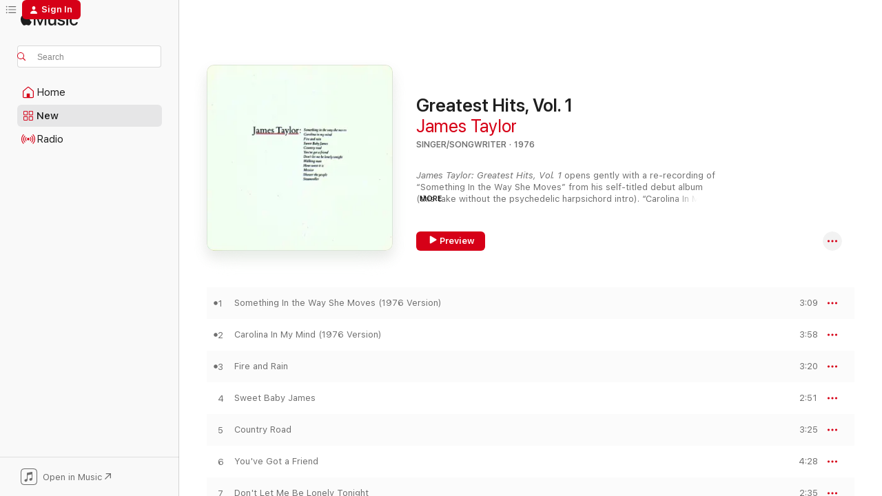

--- FILE ---
content_type: text/html
request_url: https://music.apple.com/us/album/greatest-hits-vol-1/320083830
body_size: 28927
content:
<!DOCTYPE html>
<html dir="ltr" lang="en-US">
    <head>
        <!-- prettier-ignore -->
        <meta charset="utf-8">
        <!-- prettier-ignore -->
        <meta http-equiv="X-UA-Compatible" content="IE=edge">
        <!-- prettier-ignore -->
        <meta
            name="viewport"
            content="width=device-width,initial-scale=1,interactive-widget=resizes-content"
        >
        <!-- prettier-ignore -->
        <meta name="applicable-device" content="pc,mobile">
        <!-- prettier-ignore -->
        <meta name="referrer" content="strict-origin">
        <!-- prettier-ignore -->
        <link
            rel="apple-touch-icon"
            sizes="180x180"
            href="/assets/favicon/favicon-180.png"
        >
        <!-- prettier-ignore -->
        <link
            rel="icon"
            type="image/png"
            sizes="32x32"
            href="/assets/favicon/favicon-32.png"
        >
        <!-- prettier-ignore -->
        <link
            rel="icon"
            type="image/png"
            sizes="16x16"
            href="/assets/favicon/favicon-16.png"
        >
        <!-- prettier-ignore -->
        <link
            rel="mask-icon"
            href="/assets/favicon/favicon.svg"
            color="#fa233b"
        >
        <!-- prettier-ignore -->
        <link rel="manifest" href="/manifest.json">

        <title>‎Greatest Hits, Vol. 1 - Album by James Taylor - Apple Music</title><!-- HEAD_svelte-1cypuwr_START --><link rel="preconnect" href="//www.apple.com/wss/fonts" crossorigin="anonymous"><link rel="stylesheet" href="//www.apple.com/wss/fonts?families=SF+Pro,v4%7CSF+Pro+Icons,v1&amp;display=swap" type="text/css" referrerpolicy="strict-origin-when-cross-origin"><!-- HEAD_svelte-1cypuwr_END --><!-- HEAD_svelte-eg3hvx_START -->    <meta name="description" content="Listen to Greatest Hits, Vol. 1 by James Taylor on Apple Music. 1976. 12 Songs. Duration: 41 minutes."> <meta name="keywords" content="listen, Greatest Hits, Vol. 1, James Taylor, music, singles, songs, Singer/Songwriter, streaming music, apple music"> <link rel="canonical" href="https://music.apple.com/us/album/greatest-hits-vol-1/320083830">   <link rel="alternate" type="application/json+oembed" href="https://music.apple.com/api/oembed?url=https%3A%2F%2Fmusic.apple.com%2Fus%2Falbum%2Fgreatest-hits-vol-1%2F320083830" title="Greatest Hits, Vol. 1 by James Taylor on Apple Music">  <meta name="al:ios:app_store_id" content="1108187390"> <meta name="al:ios:app_name" content="Apple Music"> <meta name="apple:content_id" content="320083830"> <meta name="apple:title" content="Greatest Hits, Vol. 1"> <meta name="apple:description" content="Listen to Greatest Hits, Vol. 1 by James Taylor on Apple Music. 1976. 12 Songs. Duration: 41 minutes.">   <meta property="og:title" content="Greatest Hits, Vol. 1 by James Taylor on Apple Music"> <meta property="og:description" content="Album · 1976 · 12 Songs"> <meta property="og:site_name" content="Apple Music - Web Player"> <meta property="og:url" content="https://music.apple.com/us/album/greatest-hits-vol-1/320083830"> <meta property="og:image" content="https://is1-ssl.mzstatic.com/image/thumb/Music125/v4/98/74/40/98744095-a46e-eccd-ab81-ec9789d884d4/mzi.modzlreh.jpg/1200x630wp-60.jpg"> <meta property="og:image:secure_url" content="https://is1-ssl.mzstatic.com/image/thumb/Music125/v4/98/74/40/98744095-a46e-eccd-ab81-ec9789d884d4/mzi.modzlreh.jpg/1200x630wp-60.jpg"> <meta property="og:image:alt" content="Greatest Hits, Vol. 1 by James Taylor on Apple Music"> <meta property="og:image:width" content="1200"> <meta property="og:image:height" content="630"> <meta property="og:image:type" content="image/jpg"> <meta property="og:type" content="music.album"> <meta property="og:locale" content="en_US">  <meta property="music:song_count" content="12"> <meta property="music:song" content="https://music.apple.com/us/song/something-in-the-way-she-moves-1976-version/320083843"> <meta property="music:song:preview_url:secure_url" content="https://music.apple.com/us/song/something-in-the-way-she-moves-1976-version/320083843"> <meta property="music:song:disc" content="1"> <meta property="music:song:duration" content="PT3M9S"> <meta property="music:song:track" content="1">  <meta property="music:song" content="https://music.apple.com/us/song/carolina-in-my-mind-1976-version/320083852"> <meta property="music:song:preview_url:secure_url" content="https://music.apple.com/us/song/carolina-in-my-mind-1976-version/320083852"> <meta property="music:song:disc" content="1"> <meta property="music:song:duration" content="PT3M58S"> <meta property="music:song:track" content="2">  <meta property="music:song" content="https://music.apple.com/us/song/fire-and-rain/320083858"> <meta property="music:song:preview_url:secure_url" content="https://music.apple.com/us/song/fire-and-rain/320083858"> <meta property="music:song:disc" content="1"> <meta property="music:song:duration" content="PT3M20S"> <meta property="music:song:track" content="3">  <meta property="music:song" content="https://music.apple.com/us/song/sweet-baby-james/320083866"> <meta property="music:song:preview_url:secure_url" content="https://music.apple.com/us/song/sweet-baby-james/320083866"> <meta property="music:song:disc" content="1"> <meta property="music:song:duration" content="PT2M51S"> <meta property="music:song:track" content="4">  <meta property="music:song" content="https://music.apple.com/us/song/country-road/320083891"> <meta property="music:song:preview_url:secure_url" content="https://music.apple.com/us/song/country-road/320083891"> <meta property="music:song:disc" content="1"> <meta property="music:song:duration" content="PT3M25S"> <meta property="music:song:track" content="5">  <meta property="music:song" content="https://music.apple.com/us/song/youve-got-a-friend/320083897"> <meta property="music:song:preview_url:secure_url" content="https://music.apple.com/us/song/youve-got-a-friend/320083897"> <meta property="music:song:disc" content="1"> <meta property="music:song:duration" content="PT4M28S"> <meta property="music:song:track" content="6">  <meta property="music:song" content="https://music.apple.com/us/song/dont-let-me-be-lonely-tonight/320083932"> <meta property="music:song:preview_url:secure_url" content="https://music.apple.com/us/song/dont-let-me-be-lonely-tonight/320083932"> <meta property="music:song:disc" content="1"> <meta property="music:song:duration" content="PT2M35S"> <meta property="music:song:track" content="7">  <meta property="music:song" content="https://music.apple.com/us/song/walking-man/320083935"> <meta property="music:song:preview_url:secure_url" content="https://music.apple.com/us/song/walking-man/320083935"> <meta property="music:song:disc" content="1"> <meta property="music:song:duration" content="PT3M32S"> <meta property="music:song:track" content="8">  <meta property="music:song" content="https://music.apple.com/us/song/how-sweet-it-is-to-be-loved-by-you/320084024"> <meta property="music:song:preview_url:secure_url" content="https://music.apple.com/us/song/how-sweet-it-is-to-be-loved-by-you/320084024"> <meta property="music:song:disc" content="1"> <meta property="music:song:duration" content="PT3M35S"> <meta property="music:song:track" content="9">  <meta property="music:song" content="https://music.apple.com/us/song/mexico/320084033"> <meta property="music:song:preview_url:secure_url" content="https://music.apple.com/us/song/mexico/320084033"> <meta property="music:song:disc" content="1"> <meta property="music:song:duration" content="PT2M58S"> <meta property="music:song:track" content="10">  <meta property="music:song" content="https://music.apple.com/us/song/shower-the-people/320084037"> <meta property="music:song:preview_url:secure_url" content="https://music.apple.com/us/song/shower-the-people/320084037"> <meta property="music:song:disc" content="1"> <meta property="music:song:duration" content="PT4M31S"> <meta property="music:song:track" content="11">  <meta property="music:song" content="https://music.apple.com/us/song/steamroller/320084051"> <meta property="music:song:preview_url:secure_url" content="https://music.apple.com/us/song/steamroller/320084051"> <meta property="music:song:disc" content="1"> <meta property="music:song:duration" content="PT2M59S"> <meta property="music:song:track" content="12">   <meta property="music:musician" content="https://music.apple.com/us/artist/james-taylor/207815"> <meta property="music:release_date" content="1976-11-01T00:00:00.000Z">   <meta name="twitter:title" content="Greatest Hits, Vol. 1 by James Taylor on Apple Music"> <meta name="twitter:description" content="Album · 1976 · 12 Songs"> <meta name="twitter:site" content="@AppleMusic"> <meta name="twitter:image" content="https://is1-ssl.mzstatic.com/image/thumb/Music125/v4/98/74/40/98744095-a46e-eccd-ab81-ec9789d884d4/mzi.modzlreh.jpg/600x600bf-60.jpg"> <meta name="twitter:image:alt" content="Greatest Hits, Vol. 1 by James Taylor on Apple Music"> <meta name="twitter:card" content="summary">       <!-- HTML_TAG_START -->
                <script id=schema:music-album type="application/ld+json">
                    {"@context":"http://schema.org","@type":"MusicAlbum","name":"Greatest Hits, Vol. 1","description":"Listen to Greatest Hits, Vol. 1 by James Taylor on Apple Music. 1976. 12 Songs. Duration: 41 minutes.","citation":[{"@type":"MusicAlbum","image":"https://is1-ssl.mzstatic.com/image/thumb/Music115/v4/ed/e2/2c/ede22c9e-f82c-5f3d-4d4d-c75095cbf4e0/081227809126.jpg/1200x630bb.jpg","url":"https://music.apple.com/us/album/the-very-best-of-jackson-browne/842470967","name":"The Very Best of Jackson Browne"},{"@type":"MusicAlbum","image":"https://is1-ssl.mzstatic.com/image/thumb/Music114/v4/75/40/43/754043b3-6a35-068a-54ad-1789522460db/mzm.glinnwtp.jpg/1200x630bb.jpg","url":"https://music.apple.com/us/album/the-very-best-of-dan-fogelberg/323712400","name":"The Very Best of Dan Fogelberg"},{"@type":"MusicAlbum","image":"https://is1-ssl.mzstatic.com/image/thumb/Features124/v4/78/b6/2d/78b62d03-0dca-ec3d-013d-94d53f6256c1/dj.wnjotpgd.jpg/1200x630bb.jpg","url":"https://music.apple.com/us/album/sittin-in/186228793","name":"Sittin' In"},{"@type":"MusicAlbum","image":"https://is1-ssl.mzstatic.com/image/thumb/Music125/v4/f0/c7/c8/f0c7c8f4-4319-d357-ddaf-566ef8e2194e/081227979379.jpg/1200x630bb.jpg","url":"https://music.apple.com/us/album/their-greatest-hits-1971-1975/635829435","name":"Their Greatest Hits 1971-1975"},{"@type":"MusicAlbum","image":"https://is1-ssl.mzstatic.com/image/thumb/Music115/v4/c4/2e/4e/c42e4e98-0316-1e17-0ca3-b2acd11e5738/mzi.dnscdjwg.jpg/1200x630bb.jpg","url":"https://music.apple.com/us/album/the-best-of-carly-simon/271649381","name":"The Best of Carly Simon"},{"@type":"MusicAlbum","image":"https://is1-ssl.mzstatic.com/image/thumb/Music125/v4/2e/94/48/2e94483a-cfac-1b06-e2bd-0f01a9341d1e/081227653767.jpg/1200x630bb.jpg","url":"https://music.apple.com/us/album/greatest-hits/53381558","name":"Greatest Hits"},{"@type":"MusicAlbum","image":"https://is1-ssl.mzstatic.com/image/thumb/Music125/v4/c1/d2/a6/c1d2a62f-eafb-df0f-56e0-8e3eec594fc8/mzi.wepzuppa.jpg/1200x630bb.jpg","url":"https://music.apple.com/us/album/seals-crofts-greatest-hits/302105126","name":"Seals & Crofts' Greatest Hits"},{"@type":"MusicAlbum","image":"https://is1-ssl.mzstatic.com/image/thumb/Music125/v4/9a/c7/e2/9ac7e266-1f0d-997a-fe43-6741bc96eda6/081227963637.jpg/1200x630bb.jpg","url":"https://music.apple.com/us/album/moondance/712727450","name":"Moondance"},{"@type":"MusicAlbum","image":"https://is1-ssl.mzstatic.com/image/thumb/Music115/v4/22/17/ae/2217ae2e-99d0-7f34-c84f-ae48f9439feb/603497878406.jpg/1200x630bb.jpg","url":"https://music.apple.com/us/album/chicago-ix-chicagos-greatest-hits/1109395419","name":"Chicago IX: Chicago's Greatest Hits"},{"@type":"MusicAlbum","image":"https://is1-ssl.mzstatic.com/image/thumb/Music125/v4/cb/04/75/cb047551-f53d-bcde-a22a-4659ba29f40c/mzi.nppsutdt.jpg/1200x630bb.jpg","url":"https://music.apple.com/us/album/so-far/322842571","name":"So Far"}],"tracks":[{"@type":"MusicRecording","name":"Something In the Way She Moves (1976 Version)","duration":"PT3M9S","url":"https://music.apple.com/us/song/something-in-the-way-she-moves-1976-version/320083843","offers":{"@type":"Offer","category":"free","price":0},"audio":{"@type":"AudioObject","potentialAction":{"@type":"ListenAction","expectsAcceptanceOf":{"@type":"Offer","category":"free"},"target":{"@type":"EntryPoint","actionPlatform":"https://music.apple.com/us/song/something-in-the-way-she-moves-1976-version/320083843"}},"name":"Something In the Way She Moves (1976 Version)","contentUrl":"https://audio-ssl.itunes.apple.com/itunes-assets/AudioPreview115/v4/6b/e4/5f/6be45f8a-9f04-30f5-68f9-43d9f7d75732/mzaf_3572166616291636462.plus.aac.ep.m4a","duration":"PT3M9S","uploadDate":"1968-12-06","thumbnailUrl":"https://is1-ssl.mzstatic.com/image/thumb/Music125/v4/98/74/40/98744095-a46e-eccd-ab81-ec9789d884d4/mzi.modzlreh.jpg/1200x630bb.jpg"}},{"@type":"MusicRecording","name":"Carolina In My Mind (1976 Version)","duration":"PT3M58S","url":"https://music.apple.com/us/song/carolina-in-my-mind-1976-version/320083852","offers":{"@type":"Offer","category":"free","price":0},"audio":{"@type":"AudioObject","potentialAction":{"@type":"ListenAction","expectsAcceptanceOf":{"@type":"Offer","category":"free"},"target":{"@type":"EntryPoint","actionPlatform":"https://music.apple.com/us/song/carolina-in-my-mind-1976-version/320083852"}},"name":"Carolina In My Mind (1976 Version)","contentUrl":"https://audio-ssl.itunes.apple.com/itunes-assets/AudioPreview115/v4/8b/c3/7c/8bc37cd5-b291-a04a-dc37-dd6a362e88b7/mzaf_4874511447375349755.plus.aac.ep.m4a","duration":"PT3M58S","uploadDate":"1968-12-06","thumbnailUrl":"https://is1-ssl.mzstatic.com/image/thumb/Music125/v4/98/74/40/98744095-a46e-eccd-ab81-ec9789d884d4/mzi.modzlreh.jpg/1200x630bb.jpg"}},{"@type":"MusicRecording","name":"Fire and Rain","duration":"PT3M20S","url":"https://music.apple.com/us/song/fire-and-rain/320083858","offers":{"@type":"Offer","category":"free","price":0},"audio":{"@type":"AudioObject","potentialAction":{"@type":"ListenAction","expectsAcceptanceOf":{"@type":"Offer","category":"free"},"target":{"@type":"EntryPoint","actionPlatform":"https://music.apple.com/us/song/fire-and-rain/320083858"}},"name":"Fire and Rain","contentUrl":"https://audio-ssl.itunes.apple.com/itunes-assets/AudioPreview125/v4/a4/84/81/a484812e-6723-8daf-e500-b1a1671d3206/mzaf_18229615181459601244.plus.aac.ep.m4a","duration":"PT3M20S","uploadDate":"1970-02-01","thumbnailUrl":"https://is1-ssl.mzstatic.com/image/thumb/Music125/v4/98/74/40/98744095-a46e-eccd-ab81-ec9789d884d4/mzi.modzlreh.jpg/1200x630bb.jpg"}},{"@type":"MusicRecording","name":"Sweet Baby James","duration":"PT2M51S","url":"https://music.apple.com/us/song/sweet-baby-james/320083866","offers":{"@type":"Offer","category":"free","price":0},"audio":{"@type":"AudioObject","potentialAction":{"@type":"ListenAction","expectsAcceptanceOf":{"@type":"Offer","category":"free"},"target":{"@type":"EntryPoint","actionPlatform":"https://music.apple.com/us/song/sweet-baby-james/320083866"}},"name":"Sweet Baby James","contentUrl":"https://audio-ssl.itunes.apple.com/itunes-assets/AudioPreview115/v4/33/10/a8/3310a8f8-d418-c5dd-31a7-3768f6843488/mzaf_9860730499529129438.plus.aac.ep.m4a","duration":"PT2M51S","uploadDate":"1970-02-01","thumbnailUrl":"https://is1-ssl.mzstatic.com/image/thumb/Music125/v4/98/74/40/98744095-a46e-eccd-ab81-ec9789d884d4/mzi.modzlreh.jpg/1200x630bb.jpg"}},{"@type":"MusicRecording","name":"Country Road","duration":"PT3M25S","url":"https://music.apple.com/us/song/country-road/320083891","offers":{"@type":"Offer","category":"free","price":0},"audio":{"@type":"AudioObject","potentialAction":{"@type":"ListenAction","expectsAcceptanceOf":{"@type":"Offer","category":"free"},"target":{"@type":"EntryPoint","actionPlatform":"https://music.apple.com/us/song/country-road/320083891"}},"name":"Country Road","contentUrl":"https://audio-ssl.itunes.apple.com/itunes-assets/AudioPreview125/v4/3c/55/be/3c55bea9-5d4d-5bb2-2a8c-9af02fa22fd8/mzaf_12316960309692490549.plus.aac.ep.m4a","duration":"PT3M25S","uploadDate":"1970-02-01","thumbnailUrl":"https://is1-ssl.mzstatic.com/image/thumb/Music125/v4/98/74/40/98744095-a46e-eccd-ab81-ec9789d884d4/mzi.modzlreh.jpg/1200x630bb.jpg"}},{"@type":"MusicRecording","name":"You've Got a Friend","duration":"PT4M28S","url":"https://music.apple.com/us/song/youve-got-a-friend/320083897","offers":{"@type":"Offer","category":"free","price":0},"audio":{"@type":"AudioObject","potentialAction":{"@type":"ListenAction","expectsAcceptanceOf":{"@type":"Offer","category":"free"},"target":{"@type":"EntryPoint","actionPlatform":"https://music.apple.com/us/song/youve-got-a-friend/320083897"}},"name":"You've Got a Friend","contentUrl":"https://audio-ssl.itunes.apple.com/itunes-assets/AudioPreview126/v4/8c/26/46/8c2646b5-3865-2771-694b-d7d93460bb1e/mzaf_10851284296198462669.plus.aac.ep.m4a","duration":"PT4M28S","uploadDate":"1971-05-01","thumbnailUrl":"https://is1-ssl.mzstatic.com/image/thumb/Music125/v4/98/74/40/98744095-a46e-eccd-ab81-ec9789d884d4/mzi.modzlreh.jpg/1200x630bb.jpg"}},{"@type":"MusicRecording","name":"Don't Let Me Be Lonely Tonight","duration":"PT2M35S","url":"https://music.apple.com/us/song/dont-let-me-be-lonely-tonight/320083932","offers":{"@type":"Offer","category":"free","price":0},"audio":{"@type":"AudioObject","potentialAction":{"@type":"ListenAction","expectsAcceptanceOf":{"@type":"Offer","category":"free"},"target":{"@type":"EntryPoint","actionPlatform":"https://music.apple.com/us/song/dont-let-me-be-lonely-tonight/320083932"}},"name":"Don't Let Me Be Lonely Tonight","contentUrl":"https://audio-ssl.itunes.apple.com/itunes-assets/AudioPreview115/v4/68/fa/68/68fa6861-d3fe-cbc8-52b3-786575c0d1ce/mzaf_11001421840329193577.plus.aac.ep.m4a","duration":"PT2M35S","uploadDate":"1972-11-01","thumbnailUrl":"https://is1-ssl.mzstatic.com/image/thumb/Music125/v4/98/74/40/98744095-a46e-eccd-ab81-ec9789d884d4/mzi.modzlreh.jpg/1200x630bb.jpg"}},{"@type":"MusicRecording","name":"Walking Man","duration":"PT3M32S","url":"https://music.apple.com/us/song/walking-man/320083935","offers":{"@type":"Offer","category":"free","price":0},"audio":{"@type":"AudioObject","potentialAction":{"@type":"ListenAction","expectsAcceptanceOf":{"@type":"Offer","category":"free"},"target":{"@type":"EntryPoint","actionPlatform":"https://music.apple.com/us/song/walking-man/320083935"}},"name":"Walking Man","contentUrl":"https://audio-ssl.itunes.apple.com/itunes-assets/AudioPreview115/v4/f3/f2/fb/f3f2fb84-96ef-c2f2-ff2f-dd4162b1cf46/mzaf_18095435185893449100.plus.aac.ep.m4a","duration":"PT3M32S","uploadDate":"1974-06-01","thumbnailUrl":"https://is1-ssl.mzstatic.com/image/thumb/Music125/v4/98/74/40/98744095-a46e-eccd-ab81-ec9789d884d4/mzi.modzlreh.jpg/1200x630bb.jpg"}},{"@type":"MusicRecording","name":"How Sweet It Is (To Be Loved By You)","duration":"PT3M35S","url":"https://music.apple.com/us/song/how-sweet-it-is-to-be-loved-by-you/320084024","offers":{"@type":"Offer","category":"free","price":0},"audio":{"@type":"AudioObject","potentialAction":{"@type":"ListenAction","expectsAcceptanceOf":{"@type":"Offer","category":"free"},"target":{"@type":"EntryPoint","actionPlatform":"https://music.apple.com/us/song/how-sweet-it-is-to-be-loved-by-you/320084024"}},"name":"How Sweet It Is (To Be Loved By You)","contentUrl":"https://audio-ssl.itunes.apple.com/itunes-assets/AudioPreview125/v4/da/05/7b/da057b4f-3f96-cc22-2a23-b6317f06e7c6/mzaf_460036756183882062.plus.aac.ep.m4a","duration":"PT3M35S","uploadDate":"1975-05-01","thumbnailUrl":"https://is1-ssl.mzstatic.com/image/thumb/Music125/v4/98/74/40/98744095-a46e-eccd-ab81-ec9789d884d4/mzi.modzlreh.jpg/1200x630bb.jpg"}},{"@type":"MusicRecording","name":"Mexico","duration":"PT2M58S","url":"https://music.apple.com/us/song/mexico/320084033","offers":{"@type":"Offer","category":"free","price":0},"audio":{"@type":"AudioObject","potentialAction":{"@type":"ListenAction","expectsAcceptanceOf":{"@type":"Offer","category":"free"},"target":{"@type":"EntryPoint","actionPlatform":"https://music.apple.com/us/song/mexico/320084033"}},"name":"Mexico","contentUrl":"https://audio-ssl.itunes.apple.com/itunes-assets/AudioPreview115/v4/6e/4a/89/6e4a89dc-8b50-6d3e-43fc-84da115a0b72/mzaf_18237018171758249532.plus.aac.ep.m4a","duration":"PT2M58S","uploadDate":"1975-05-01","thumbnailUrl":"https://is1-ssl.mzstatic.com/image/thumb/Music125/v4/98/74/40/98744095-a46e-eccd-ab81-ec9789d884d4/mzi.modzlreh.jpg/1200x630bb.jpg"}},{"@type":"MusicRecording","name":"Shower the People","duration":"PT4M31S","url":"https://music.apple.com/us/song/shower-the-people/320084037","offers":{"@type":"Offer","category":"free","price":0},"audio":{"@type":"AudioObject","potentialAction":{"@type":"ListenAction","expectsAcceptanceOf":{"@type":"Offer","category":"free"},"target":{"@type":"EntryPoint","actionPlatform":"https://music.apple.com/us/song/shower-the-people/320084037"}},"name":"Shower the People","contentUrl":"https://audio-ssl.itunes.apple.com/itunes-assets/AudioPreview115/v4/e7/a9/19/e7a91998-d68a-c303-7167-5e6888de6cee/mzaf_4557546789856629845.plus.aac.ep.m4a","duration":"PT4M31S","uploadDate":"1976-06-01","thumbnailUrl":"https://is1-ssl.mzstatic.com/image/thumb/Music125/v4/98/74/40/98744095-a46e-eccd-ab81-ec9789d884d4/mzi.modzlreh.jpg/1200x630bb.jpg"}},{"@type":"MusicRecording","name":"Steamroller","duration":"PT2M59S","url":"https://music.apple.com/us/song/steamroller/320084051","offers":{"@type":"Offer","category":"free","price":0},"audio":{"@type":"AudioObject","potentialAction":{"@type":"ListenAction","expectsAcceptanceOf":{"@type":"Offer","category":"free"},"target":{"@type":"EntryPoint","actionPlatform":"https://music.apple.com/us/song/steamroller/320084051"}},"name":"Steamroller","contentUrl":"https://audio-ssl.itunes.apple.com/itunes-assets/AudioPreview125/v4/b9/10/cd/b910cda4-2744-7e1e-d39f-a1c82e7e22b2/mzaf_5552480241066056219.plus.aac.ep.m4a","duration":"PT2M59S","uploadDate":"1970-02-01","thumbnailUrl":"https://is1-ssl.mzstatic.com/image/thumb/Music125/v4/98/74/40/98744095-a46e-eccd-ab81-ec9789d884d4/mzi.modzlreh.jpg/1200x630bb.jpg"}}],"workExample":[{"@type":"MusicAlbum","image":"https://is1-ssl.mzstatic.com/image/thumb/Music124/v4/ed/c3/5a/edc35aac-57d0-44aa-4969-8bb4c13aed52/603497849154.jpg/1200x630bb.jpg","url":"https://music.apple.com/us/album/sweet-baby-james-remastered/1480026454","name":"Sweet Baby James (Remastered)"},{"@type":"MusicAlbum","image":"https://is1-ssl.mzstatic.com/image/thumb/Music/0f/07/5a/mzi.hlzgbgti.jpg/1200x630bb.jpg","url":"https://music.apple.com/us/album/greatest-hits-vol-2/202585944","name":"Greatest Hits, Vol. 2"},{"@type":"MusicAlbum","image":"https://is1-ssl.mzstatic.com/image/thumb/Music113/v4/e2/0b/2f/e20b2f96-92f8-70ef-664c-951500854f03/603497847747.jpg/1200x630bb.jpg","url":"https://music.apple.com/us/album/greatest-hits-vol-1-remastered/1502475452","name":"Greatest Hits, Vol. 1 (Remastered)"},{"@type":"MusicAlbum","image":"https://is1-ssl.mzstatic.com/image/thumb/Music123/v4/b3/15/c6/b315c6e7-00d5-8b22-3f0a-923596a3383f/19CRGIM17189.rgb.jpg/1200x630bb.jpg","url":"https://music.apple.com/us/album/american-standard/1495092290","name":"American Standard"},{"@type":"MusicAlbum","image":"https://is1-ssl.mzstatic.com/image/thumb/Music113/v4/a7/4b/6f/a74b6f46-7648-eda6-2b27-bb3ec5edd215/603497848171.jpg/1200x630bb.jpg","url":"https://music.apple.com/us/album/mud-slide-slim-and-the-blue-horizon-remastered/1485665385","name":"Mud Slide Slim and the Blue Horizon (Remastered)"},{"@type":"MusicAlbum","image":"https://is1-ssl.mzstatic.com/image/thumb/Music114/v4/4f/31/db/4f31db0e-d775-3b43-e117-50e90a8cca8a/mzi.qlrofpva.jpg/1200x630bb.jpg","url":"https://music.apple.com/us/album/october-road-limited-edition/315724790","name":"October Road (Limited Edition)"},{"@type":"MusicAlbum","image":"https://is1-ssl.mzstatic.com/image/thumb/Music125/v4/86/ed/d5/86edd566-a3fb-245a-888d-0354618f8452/603497848201.jpg/1200x630bb.jpg","url":"https://music.apple.com/us/album/gorilla-remastered/1485664492","name":"Gorilla (Remastered)"},{"@type":"MusicAlbum","image":"https://is1-ssl.mzstatic.com/image/thumb/Music114/v4/12/55/a3/1255a3c7-6278-7ae1-e1fe-d4554b4c5498/mzi.rtvudgiw.jpg/1200x630bb.jpg","url":"https://music.apple.com/us/album/live/169629332","name":"Live"},{"@type":"MusicAlbum","image":"https://is1-ssl.mzstatic.com/image/thumb/Music115/v4/54/ca/cc/54cacc73-64e3-8aa7-9486-39b8aaf23001/00888072353855.rgb.jpg/1200x630bb.jpg","url":"https://music.apple.com/us/album/before-this-world/1440941927","name":"Before This World"},{"@type":"MusicAlbum","image":"https://is1-ssl.mzstatic.com/image/thumb/Music/d3/1a/93/mzi.dvjlmzba.jpg/1200x630bb.jpg","url":"https://music.apple.com/us/album/jt/190448222","name":"JT"},{"@type":"MusicAlbum","image":"https://is1-ssl.mzstatic.com/image/thumb/Music115/v4/67/68/a8/6768a81e-786e-0c7c-19de-c4a3287e6aa5/19CRGIM09159.rgb.jpg/1200x630bb.jpg","url":"https://music.apple.com/us/album/live-at-the-troubadour/1589017445","name":"Live at The Troubadour"},{"@type":"MusicAlbum","image":"https://is1-ssl.mzstatic.com/image/thumb/Music/7e/c2/e7/mzi.xxymyzxb.jpg/1200x630bb.jpg","url":"https://music.apple.com/us/album/new-moon-shine/169612785","name":"New Moon Shine"},{"@type":"MusicAlbum","image":"https://is1-ssl.mzstatic.com/image/thumb/Features114/v4/1e/51/2f/1e512f13-1c3d-2a5d-7a69-ecaf95af6149/dj.dfnmgxvd.jpg/1200x630bb.jpg","url":"https://music.apple.com/us/album/hourglass/307621259","name":"Hourglass"},{"@type":"MusicAlbum","image":"https://is1-ssl.mzstatic.com/image/thumb/Music118/v4/8e/f3/fd/8ef3fdfa-8af4-716a-fd49-7e21d427519d/00888072362048.rgb.jpg/1200x630bb.jpg","url":"https://music.apple.com/us/album/one-man-band-live/1440947797","name":"One Man Band (Live)"},{"@type":"MusicAlbum","image":"https://is1-ssl.mzstatic.com/image/thumb/Music124/v4/f8/a7/2e/f8a72ee1-c856-27a9-e2ce-5d1a051b312c/mzi.jhgozwqd.jpg/1200x630bb.jpg","url":"https://music.apple.com/us/album/thats-why-im-here/193529384","name":"That's Why I'm Here"},{"@type":"MusicRecording","name":"Something In the Way She Moves (1976 Version)","duration":"PT3M9S","url":"https://music.apple.com/us/song/something-in-the-way-she-moves-1976-version/320083843","offers":{"@type":"Offer","category":"free","price":0},"audio":{"@type":"AudioObject","potentialAction":{"@type":"ListenAction","expectsAcceptanceOf":{"@type":"Offer","category":"free"},"target":{"@type":"EntryPoint","actionPlatform":"https://music.apple.com/us/song/something-in-the-way-she-moves-1976-version/320083843"}},"name":"Something In the Way She Moves (1976 Version)","contentUrl":"https://audio-ssl.itunes.apple.com/itunes-assets/AudioPreview115/v4/6b/e4/5f/6be45f8a-9f04-30f5-68f9-43d9f7d75732/mzaf_3572166616291636462.plus.aac.ep.m4a","duration":"PT3M9S","uploadDate":"1968-12-06","thumbnailUrl":"https://is1-ssl.mzstatic.com/image/thumb/Music125/v4/98/74/40/98744095-a46e-eccd-ab81-ec9789d884d4/mzi.modzlreh.jpg/1200x630bb.jpg"}},{"@type":"MusicRecording","name":"Carolina In My Mind (1976 Version)","duration":"PT3M58S","url":"https://music.apple.com/us/song/carolina-in-my-mind-1976-version/320083852","offers":{"@type":"Offer","category":"free","price":0},"audio":{"@type":"AudioObject","potentialAction":{"@type":"ListenAction","expectsAcceptanceOf":{"@type":"Offer","category":"free"},"target":{"@type":"EntryPoint","actionPlatform":"https://music.apple.com/us/song/carolina-in-my-mind-1976-version/320083852"}},"name":"Carolina In My Mind (1976 Version)","contentUrl":"https://audio-ssl.itunes.apple.com/itunes-assets/AudioPreview115/v4/8b/c3/7c/8bc37cd5-b291-a04a-dc37-dd6a362e88b7/mzaf_4874511447375349755.plus.aac.ep.m4a","duration":"PT3M58S","uploadDate":"1968-12-06","thumbnailUrl":"https://is1-ssl.mzstatic.com/image/thumb/Music125/v4/98/74/40/98744095-a46e-eccd-ab81-ec9789d884d4/mzi.modzlreh.jpg/1200x630bb.jpg"}},{"@type":"MusicRecording","name":"Fire and Rain","duration":"PT3M20S","url":"https://music.apple.com/us/song/fire-and-rain/320083858","offers":{"@type":"Offer","category":"free","price":0},"audio":{"@type":"AudioObject","potentialAction":{"@type":"ListenAction","expectsAcceptanceOf":{"@type":"Offer","category":"free"},"target":{"@type":"EntryPoint","actionPlatform":"https://music.apple.com/us/song/fire-and-rain/320083858"}},"name":"Fire and Rain","contentUrl":"https://audio-ssl.itunes.apple.com/itunes-assets/AudioPreview125/v4/a4/84/81/a484812e-6723-8daf-e500-b1a1671d3206/mzaf_18229615181459601244.plus.aac.ep.m4a","duration":"PT3M20S","uploadDate":"1970-02-01","thumbnailUrl":"https://is1-ssl.mzstatic.com/image/thumb/Music125/v4/98/74/40/98744095-a46e-eccd-ab81-ec9789d884d4/mzi.modzlreh.jpg/1200x630bb.jpg"}},{"@type":"MusicRecording","name":"Sweet Baby James","duration":"PT2M51S","url":"https://music.apple.com/us/song/sweet-baby-james/320083866","offers":{"@type":"Offer","category":"free","price":0},"audio":{"@type":"AudioObject","potentialAction":{"@type":"ListenAction","expectsAcceptanceOf":{"@type":"Offer","category":"free"},"target":{"@type":"EntryPoint","actionPlatform":"https://music.apple.com/us/song/sweet-baby-james/320083866"}},"name":"Sweet Baby James","contentUrl":"https://audio-ssl.itunes.apple.com/itunes-assets/AudioPreview115/v4/33/10/a8/3310a8f8-d418-c5dd-31a7-3768f6843488/mzaf_9860730499529129438.plus.aac.ep.m4a","duration":"PT2M51S","uploadDate":"1970-02-01","thumbnailUrl":"https://is1-ssl.mzstatic.com/image/thumb/Music125/v4/98/74/40/98744095-a46e-eccd-ab81-ec9789d884d4/mzi.modzlreh.jpg/1200x630bb.jpg"}},{"@type":"MusicRecording","name":"Country Road","duration":"PT3M25S","url":"https://music.apple.com/us/song/country-road/320083891","offers":{"@type":"Offer","category":"free","price":0},"audio":{"@type":"AudioObject","potentialAction":{"@type":"ListenAction","expectsAcceptanceOf":{"@type":"Offer","category":"free"},"target":{"@type":"EntryPoint","actionPlatform":"https://music.apple.com/us/song/country-road/320083891"}},"name":"Country Road","contentUrl":"https://audio-ssl.itunes.apple.com/itunes-assets/AudioPreview125/v4/3c/55/be/3c55bea9-5d4d-5bb2-2a8c-9af02fa22fd8/mzaf_12316960309692490549.plus.aac.ep.m4a","duration":"PT3M25S","uploadDate":"1970-02-01","thumbnailUrl":"https://is1-ssl.mzstatic.com/image/thumb/Music125/v4/98/74/40/98744095-a46e-eccd-ab81-ec9789d884d4/mzi.modzlreh.jpg/1200x630bb.jpg"}},{"@type":"MusicRecording","name":"You've Got a Friend","duration":"PT4M28S","url":"https://music.apple.com/us/song/youve-got-a-friend/320083897","offers":{"@type":"Offer","category":"free","price":0},"audio":{"@type":"AudioObject","potentialAction":{"@type":"ListenAction","expectsAcceptanceOf":{"@type":"Offer","category":"free"},"target":{"@type":"EntryPoint","actionPlatform":"https://music.apple.com/us/song/youve-got-a-friend/320083897"}},"name":"You've Got a Friend","contentUrl":"https://audio-ssl.itunes.apple.com/itunes-assets/AudioPreview126/v4/8c/26/46/8c2646b5-3865-2771-694b-d7d93460bb1e/mzaf_10851284296198462669.plus.aac.ep.m4a","duration":"PT4M28S","uploadDate":"1971-05-01","thumbnailUrl":"https://is1-ssl.mzstatic.com/image/thumb/Music125/v4/98/74/40/98744095-a46e-eccd-ab81-ec9789d884d4/mzi.modzlreh.jpg/1200x630bb.jpg"}},{"@type":"MusicRecording","name":"Don't Let Me Be Lonely Tonight","duration":"PT2M35S","url":"https://music.apple.com/us/song/dont-let-me-be-lonely-tonight/320083932","offers":{"@type":"Offer","category":"free","price":0},"audio":{"@type":"AudioObject","potentialAction":{"@type":"ListenAction","expectsAcceptanceOf":{"@type":"Offer","category":"free"},"target":{"@type":"EntryPoint","actionPlatform":"https://music.apple.com/us/song/dont-let-me-be-lonely-tonight/320083932"}},"name":"Don't Let Me Be Lonely Tonight","contentUrl":"https://audio-ssl.itunes.apple.com/itunes-assets/AudioPreview115/v4/68/fa/68/68fa6861-d3fe-cbc8-52b3-786575c0d1ce/mzaf_11001421840329193577.plus.aac.ep.m4a","duration":"PT2M35S","uploadDate":"1972-11-01","thumbnailUrl":"https://is1-ssl.mzstatic.com/image/thumb/Music125/v4/98/74/40/98744095-a46e-eccd-ab81-ec9789d884d4/mzi.modzlreh.jpg/1200x630bb.jpg"}},{"@type":"MusicRecording","name":"Walking Man","duration":"PT3M32S","url":"https://music.apple.com/us/song/walking-man/320083935","offers":{"@type":"Offer","category":"free","price":0},"audio":{"@type":"AudioObject","potentialAction":{"@type":"ListenAction","expectsAcceptanceOf":{"@type":"Offer","category":"free"},"target":{"@type":"EntryPoint","actionPlatform":"https://music.apple.com/us/song/walking-man/320083935"}},"name":"Walking Man","contentUrl":"https://audio-ssl.itunes.apple.com/itunes-assets/AudioPreview115/v4/f3/f2/fb/f3f2fb84-96ef-c2f2-ff2f-dd4162b1cf46/mzaf_18095435185893449100.plus.aac.ep.m4a","duration":"PT3M32S","uploadDate":"1974-06-01","thumbnailUrl":"https://is1-ssl.mzstatic.com/image/thumb/Music125/v4/98/74/40/98744095-a46e-eccd-ab81-ec9789d884d4/mzi.modzlreh.jpg/1200x630bb.jpg"}},{"@type":"MusicRecording","name":"How Sweet It Is (To Be Loved By You)","duration":"PT3M35S","url":"https://music.apple.com/us/song/how-sweet-it-is-to-be-loved-by-you/320084024","offers":{"@type":"Offer","category":"free","price":0},"audio":{"@type":"AudioObject","potentialAction":{"@type":"ListenAction","expectsAcceptanceOf":{"@type":"Offer","category":"free"},"target":{"@type":"EntryPoint","actionPlatform":"https://music.apple.com/us/song/how-sweet-it-is-to-be-loved-by-you/320084024"}},"name":"How Sweet It Is (To Be Loved By You)","contentUrl":"https://audio-ssl.itunes.apple.com/itunes-assets/AudioPreview125/v4/da/05/7b/da057b4f-3f96-cc22-2a23-b6317f06e7c6/mzaf_460036756183882062.plus.aac.ep.m4a","duration":"PT3M35S","uploadDate":"1975-05-01","thumbnailUrl":"https://is1-ssl.mzstatic.com/image/thumb/Music125/v4/98/74/40/98744095-a46e-eccd-ab81-ec9789d884d4/mzi.modzlreh.jpg/1200x630bb.jpg"}},{"@type":"MusicRecording","name":"Mexico","duration":"PT2M58S","url":"https://music.apple.com/us/song/mexico/320084033","offers":{"@type":"Offer","category":"free","price":0},"audio":{"@type":"AudioObject","potentialAction":{"@type":"ListenAction","expectsAcceptanceOf":{"@type":"Offer","category":"free"},"target":{"@type":"EntryPoint","actionPlatform":"https://music.apple.com/us/song/mexico/320084033"}},"name":"Mexico","contentUrl":"https://audio-ssl.itunes.apple.com/itunes-assets/AudioPreview115/v4/6e/4a/89/6e4a89dc-8b50-6d3e-43fc-84da115a0b72/mzaf_18237018171758249532.plus.aac.ep.m4a","duration":"PT2M58S","uploadDate":"1975-05-01","thumbnailUrl":"https://is1-ssl.mzstatic.com/image/thumb/Music125/v4/98/74/40/98744095-a46e-eccd-ab81-ec9789d884d4/mzi.modzlreh.jpg/1200x630bb.jpg"}},{"@type":"MusicRecording","name":"Shower the People","duration":"PT4M31S","url":"https://music.apple.com/us/song/shower-the-people/320084037","offers":{"@type":"Offer","category":"free","price":0},"audio":{"@type":"AudioObject","potentialAction":{"@type":"ListenAction","expectsAcceptanceOf":{"@type":"Offer","category":"free"},"target":{"@type":"EntryPoint","actionPlatform":"https://music.apple.com/us/song/shower-the-people/320084037"}},"name":"Shower the People","contentUrl":"https://audio-ssl.itunes.apple.com/itunes-assets/AudioPreview115/v4/e7/a9/19/e7a91998-d68a-c303-7167-5e6888de6cee/mzaf_4557546789856629845.plus.aac.ep.m4a","duration":"PT4M31S","uploadDate":"1976-06-01","thumbnailUrl":"https://is1-ssl.mzstatic.com/image/thumb/Music125/v4/98/74/40/98744095-a46e-eccd-ab81-ec9789d884d4/mzi.modzlreh.jpg/1200x630bb.jpg"}},{"@type":"MusicRecording","name":"Steamroller","duration":"PT2M59S","url":"https://music.apple.com/us/song/steamroller/320084051","offers":{"@type":"Offer","category":"free","price":0},"audio":{"@type":"AudioObject","potentialAction":{"@type":"ListenAction","expectsAcceptanceOf":{"@type":"Offer","category":"free"},"target":{"@type":"EntryPoint","actionPlatform":"https://music.apple.com/us/song/steamroller/320084051"}},"name":"Steamroller","contentUrl":"https://audio-ssl.itunes.apple.com/itunes-assets/AudioPreview125/v4/b9/10/cd/b910cda4-2744-7e1e-d39f-a1c82e7e22b2/mzaf_5552480241066056219.plus.aac.ep.m4a","duration":"PT2M59S","uploadDate":"1970-02-01","thumbnailUrl":"https://is1-ssl.mzstatic.com/image/thumb/Music125/v4/98/74/40/98744095-a46e-eccd-ab81-ec9789d884d4/mzi.modzlreh.jpg/1200x630bb.jpg"}}],"url":"https://music.apple.com/us/album/greatest-hits-vol-1/320083830","image":"https://is1-ssl.mzstatic.com/image/thumb/Music125/v4/98/74/40/98744095-a46e-eccd-ab81-ec9789d884d4/mzi.modzlreh.jpg/1200x630bb.jpg","potentialAction":{"@type":"ListenAction","expectsAcceptanceOf":{"@type":"Offer","category":"free"},"target":{"@type":"EntryPoint","actionPlatform":"https://music.apple.com/us/album/greatest-hits-vol-1/320083830"}},"genre":["Singer/Songwriter","Music","Rock","Pop","Soft Rock","Singer/Songwriter","Psychedelic","Folk-Rock","Adult Contemporary","Pop/Rock"],"datePublished":"1976-11-01","byArtist":[{"@type":"MusicGroup","url":"https://music.apple.com/us/artist/james-taylor/207815","name":"James Taylor"}]}
                </script>
                <!-- HTML_TAG_END -->    <!-- HEAD_svelte-eg3hvx_END -->
      <script type="module" crossorigin src="/assets/index~90a29058ba.js"></script>
      <link rel="stylesheet" href="/assets/index~fbf29d0525.css">
      <script type="module">import.meta.url;import("_").catch(()=>1);async function* g(){};window.__vite_is_modern_browser=true;</script>
      <script type="module">!function(){if(window.__vite_is_modern_browser)return;console.warn("vite: loading legacy chunks, syntax error above and the same error below should be ignored");var e=document.getElementById("vite-legacy-polyfill"),n=document.createElement("script");n.src=e.src,n.onload=function(){System.import(document.getElementById('vite-legacy-entry').getAttribute('data-src'))},document.body.appendChild(n)}();</script>
    </head>
    <body>
        
        <script
            async
            src="/includes/js-cdn/musickit/v3/amp/musickit.js"
        ></script>
        <script
            type="module"
            async
            src="/includes/js-cdn/musickit/v3/components/musickit-components/musickit-components.esm.js"
        ></script>
        <script
            nomodule
            async
            src="/includes/js-cdn/musickit/v3/components/musickit-components/musickit-components.js"
        ></script>
        <svg style="display: none" xmlns="http://www.w3.org/2000/svg">
            <symbol id="play-circle-fill" viewBox="0 0 60 60">
                <path
                    class="icon-circle-fill__circle"
                    fill="var(--iconCircleFillBG, transparent)"
                    d="M30 60c16.411 0 30-13.617 30-30C60 13.588 46.382 0 29.971 0 13.588 0 .001 13.588.001 30c0 16.383 13.617 30 30 30Z"
                />
                <path
                    fill="var(--iconFillArrow, var(--keyColor, black))"
                    d="M24.411 41.853c-1.41.853-3.028.177-3.028-1.294V19.47c0-1.44 1.735-2.058 3.028-1.294l17.265 10.235a1.89 1.89 0 0 1 0 3.265L24.411 41.853Z"
                />
            </symbol>
        </svg>
        <div class="body-container">
              <div class="app-container svelte-t3vj1e" data-testid="app-container">   <div class="header svelte-rjjbqs" data-testid="header"><nav data-testid="navigation" class="navigation svelte-13li0vp"><div class="navigation__header svelte-13li0vp"><div data-testid="logo" class="logo svelte-1o7dz8w"> <a aria-label="Apple Music" role="img" href="https://music.apple.com/us/home" class="svelte-1o7dz8w"><svg height="20" viewBox="0 0 83 20" width="83" xmlns="http://www.w3.org/2000/svg" class="logo" aria-hidden="true"><path d="M34.752 19.746V6.243h-.088l-5.433 13.503h-2.074L21.711 6.243h-.087v13.503h-2.548V1.399h3.235l5.833 14.621h.1l5.82-14.62h3.248v18.347h-2.56zm16.649 0h-2.586v-2.263h-.062c-.725 1.602-2.061 2.504-4.072 2.504-2.86 0-4.61-1.894-4.61-4.958V6.37h2.698v8.125c0 2.034.95 3.127 2.81 3.127 1.95 0 3.124-1.373 3.124-3.458V6.37H51.4v13.376zm7.394-13.618c3.06 0 5.046 1.73 5.134 4.196h-2.536c-.15-1.296-1.087-2.11-2.598-2.11-1.462 0-2.436.724-2.436 1.793 0 .839.6 1.41 2.023 1.741l2.136.496c2.686.636 3.71 1.704 3.71 3.636 0 2.442-2.236 4.12-5.333 4.12-3.285 0-5.26-1.64-5.509-4.183h2.673c.25 1.398 1.187 2.085 2.836 2.085 1.623 0 2.623-.687 2.623-1.78 0-.865-.487-1.373-1.924-1.704l-2.136-.508c-2.498-.585-3.735-1.806-3.735-3.75 0-2.391 2.049-4.032 5.072-4.032zM66.1 2.836c0-.878.7-1.577 1.561-1.577.862 0 1.55.7 1.55 1.577 0 .864-.688 1.576-1.55 1.576a1.573 1.573 0 0 1-1.56-1.576zm.212 3.534h2.698v13.376h-2.698zm14.089 4.603c-.275-1.424-1.324-2.556-3.085-2.556-2.086 0-3.46 1.767-3.46 4.64 0 2.938 1.386 4.642 3.485 4.642 1.66 0 2.748-.928 3.06-2.48H83C82.713 18.067 80.477 20 77.317 20c-3.76 0-6.208-2.62-6.208-6.942 0-4.247 2.448-6.93 6.183-6.93 3.385 0 5.446 2.213 5.683 4.845h-2.573zM10.824 3.189c-.698.834-1.805 1.496-2.913 1.398-.145-1.128.41-2.33 1.036-3.065C9.644.662 10.848.05 11.835 0c.121 1.178-.336 2.33-1.01 3.19zm.999 1.619c.624.049 2.425.244 3.578 1.98-.096.074-2.137 1.272-2.113 3.79.024 3.01 2.593 4.012 2.617 4.037-.024.074-.407 1.419-1.344 2.812-.817 1.224-1.657 2.422-3.002 2.447-1.297.024-1.73-.783-3.218-.783-1.489 0-1.97.758-3.194.807-1.297.048-2.28-1.297-3.097-2.52C.368 14.908-.904 10.408.825 7.375c.84-1.516 2.377-2.47 4.034-2.495 1.273-.023 2.45.857 3.218.857.769 0 2.137-1.027 3.746-.93z"></path></svg></a>   </div> <div class="search-input-wrapper svelte-nrtdem" data-testid="search-input"><div data-testid="amp-search-input" aria-controls="search-suggestions" aria-expanded="false" aria-haspopup="listbox" aria-owns="search-suggestions" class="search-input-container svelte-rg26q6" tabindex="-1" role=""><div class="flex-container svelte-rg26q6"><form id="search-input-form" class="svelte-rg26q6"><svg height="16" width="16" viewBox="0 0 16 16" class="search-svg" aria-hidden="true"><path d="M11.87 10.835c.018.015.035.03.051.047l3.864 3.863a.735.735 0 1 1-1.04 1.04l-3.863-3.864a.744.744 0 0 1-.047-.051 6.667 6.667 0 1 1 1.035-1.035zM6.667 12a5.333 5.333 0 1 0 0-10.667 5.333 5.333 0 0 0 0 10.667z"></path></svg> <input aria-autocomplete="list" aria-multiline="false" aria-controls="search-suggestions" placeholder="Search" spellcheck="false" autocomplete="off" autocorrect="off" autocapitalize="off" type="text" inputmode="search" class="search-input__text-field svelte-rg26q6" data-testid="search-input__text-field"></form> </div> <div data-testid="search-scope-bar"></div>   </div> </div></div> <div data-testid="navigation-content" class="navigation__content svelte-13li0vp" id="navigation" aria-hidden="false"><div class="navigation__scrollable-container svelte-13li0vp"><div data-testid="navigation-items-primary" class="navigation-items navigation-items--primary svelte-ng61m8"> <ul class="navigation-items__list svelte-ng61m8">  <li class="navigation-item navigation-item__home svelte-1a5yt87" aria-selected="false" data-testid="navigation-item"> <a href="https://music.apple.com/us/home" class="navigation-item__link svelte-1a5yt87" role="button" data-testid="home" aria-pressed="false"><div class="navigation-item__content svelte-zhx7t9"> <span class="navigation-item__icon svelte-zhx7t9"> <svg width="24" height="24" viewBox="0 0 24 24" xmlns="http://www.w3.org/2000/svg" aria-hidden="true"><path d="M5.93 20.16a1.94 1.94 0 0 1-1.43-.502c-.334-.335-.502-.794-.502-1.393v-7.142c0-.362.062-.688.177-.953.123-.264.326-.529.6-.75l6.145-5.157c.176-.141.344-.247.52-.318.176-.07.362-.105.564-.105.194 0 .388.035.565.105.176.07.352.177.52.318l6.146 5.158c.273.23.467.476.59.75.124.264.177.59.177.96v7.134c0 .59-.159 1.058-.503 1.393-.335.335-.811.503-1.428.503H5.929Zm12.14-1.172c.221 0 .406-.07.547-.212a.688.688 0 0 0 .22-.511v-7.142c0-.177-.026-.344-.087-.459a.97.97 0 0 0-.265-.353l-6.154-5.149a.756.756 0 0 0-.177-.115.37.37 0 0 0-.15-.035.37.37 0 0 0-.158.035l-.177.115-6.145 5.15a.982.982 0 0 0-.274.352 1.13 1.13 0 0 0-.088.468v7.133c0 .203.08.379.23.511a.744.744 0 0 0 .546.212h12.133Zm-8.323-4.7c0-.176.062-.326.177-.432a.6.6 0 0 1 .423-.159h3.315c.176 0 .326.053.432.16s.159.255.159.431v4.973H9.756v-4.973Z"></path></svg> </span> <span class="navigation-item__label svelte-zhx7t9"> Home </span> </div></a>  </li>  <li class="navigation-item navigation-item__new svelte-1a5yt87" aria-selected="false" data-testid="navigation-item"> <a href="https://music.apple.com/us/new" class="navigation-item__link svelte-1a5yt87" role="button" data-testid="new" aria-pressed="false"><div class="navigation-item__content svelte-zhx7t9"> <span class="navigation-item__icon svelte-zhx7t9"> <svg height="24" viewBox="0 0 24 24" width="24" aria-hidden="true"><path d="M9.92 11.354c.966 0 1.453-.487 1.453-1.49v-3.4c0-1.004-.487-1.483-1.453-1.483H6.452C5.487 4.981 5 5.46 5 6.464v3.4c0 1.003.487 1.49 1.452 1.49zm7.628 0c.965 0 1.452-.487 1.452-1.49v-3.4c0-1.004-.487-1.483-1.452-1.483h-3.46c-.974 0-1.46.479-1.46 1.483v3.4c0 1.003.486 1.49 1.46 1.49zm-7.65-1.073h-3.43c-.266 0-.396-.137-.396-.418v-3.4c0-.273.13-.41.396-.41h3.43c.265 0 .402.137.402.41v3.4c0 .281-.137.418-.403.418zm7.634 0h-3.43c-.273 0-.402-.137-.402-.418v-3.4c0-.273.129-.41.403-.41h3.43c.265 0 .395.137.395.41v3.4c0 .281-.13.418-.396.418zm-7.612 8.7c.966 0 1.453-.48 1.453-1.483v-3.407c0-.996-.487-1.483-1.453-1.483H6.452c-.965 0-1.452.487-1.452 1.483v3.407c0 1.004.487 1.483 1.452 1.483zm7.628 0c.965 0 1.452-.48 1.452-1.483v-3.407c0-.996-.487-1.483-1.452-1.483h-3.46c-.974 0-1.46.487-1.46 1.483v3.407c0 1.004.486 1.483 1.46 1.483zm-7.65-1.072h-3.43c-.266 0-.396-.137-.396-.41v-3.4c0-.282.13-.418.396-.418h3.43c.265 0 .402.136.402.418v3.4c0 .273-.137.41-.403.41zm7.634 0h-3.43c-.273 0-.402-.137-.402-.41v-3.4c0-.282.129-.418.403-.418h3.43c.265 0 .395.136.395.418v3.4c0 .273-.13.41-.396.41z" fill-opacity=".95"></path></svg> </span> <span class="navigation-item__label svelte-zhx7t9"> New </span> </div></a>  </li>  <li class="navigation-item navigation-item__radio svelte-1a5yt87" aria-selected="false" data-testid="navigation-item"> <a href="https://music.apple.com/us/radio" class="navigation-item__link svelte-1a5yt87" role="button" data-testid="radio" aria-pressed="false"><div class="navigation-item__content svelte-zhx7t9"> <span class="navigation-item__icon svelte-zhx7t9"> <svg width="24" height="24" viewBox="0 0 24 24" xmlns="http://www.w3.org/2000/svg" aria-hidden="true"><path d="M19.359 18.57C21.033 16.818 22 14.461 22 11.89s-.967-4.93-2.641-6.68c-.276-.292-.653-.26-.868-.023-.222.246-.176.591.085.868 1.466 1.535 2.272 3.593 2.272 5.835 0 2.241-.806 4.3-2.272 5.835-.261.268-.307.621-.085.86.215.245.592.276.868-.016zm-13.85.014c.222-.238.176-.59-.085-.86-1.474-1.535-2.272-3.593-2.272-5.834 0-2.242.798-4.3 2.272-5.835.261-.277.307-.622.085-.868-.215-.238-.592-.269-.868.023C2.967 6.96 2 9.318 2 11.89s.967 4.929 2.641 6.68c.276.29.653.26.868.014zm1.957-1.873c.223-.253.162-.583-.1-.867-.951-1.068-1.473-2.45-1.473-3.954 0-1.505.522-2.887 1.474-3.954.26-.284.322-.614.1-.876-.23-.26-.622-.26-.891.039-1.175 1.274-1.827 2.963-1.827 4.79 0 1.82.652 3.517 1.827 4.784.269.3.66.307.89.038zm9.958-.038c1.175-1.267 1.827-2.964 1.827-4.783 0-1.828-.652-3.517-1.827-4.791-.269-.3-.66-.3-.89-.039-.23.262-.162.592.092.876.96 1.067 1.481 2.449 1.481 3.954 0 1.504-.522 2.886-1.481 3.954-.254.284-.323.614-.092.867.23.269.621.261.89-.038zm-8.061-1.966c.23-.26.13-.568-.092-.883-.415-.522-.63-1.197-.63-1.934 0-.737.215-1.413.63-1.943.222-.307.322-.614.092-.875s-.653-.261-.906.054a4.385 4.385 0 0 0-.968 2.764 4.38 4.38 0 0 0 .968 2.756c.253.322.675.322.906.061zm6.18-.061a4.38 4.38 0 0 0 .968-2.756 4.385 4.385 0 0 0-.968-2.764c-.253-.315-.675-.315-.906-.054-.23.261-.138.568.092.875.415.53.63 1.206.63 1.943 0 .737-.215 1.412-.63 1.934-.23.315-.322.622-.092.883s.653.261.906-.061zm-3.547-.967c.96 0 1.789-.814 1.789-1.797s-.83-1.789-1.789-1.789c-.96 0-1.781.806-1.781 1.789 0 .983.821 1.797 1.781 1.797z"></path></svg> </span> <span class="navigation-item__label svelte-zhx7t9"> Radio </span> </div></a>  </li>  <li class="navigation-item navigation-item__search svelte-1a5yt87" aria-selected="false" data-testid="navigation-item"> <a href="https://music.apple.com/us/search" class="navigation-item__link svelte-1a5yt87" role="button" data-testid="search" aria-pressed="false"><div class="navigation-item__content svelte-zhx7t9"> <span class="navigation-item__icon svelte-zhx7t9"> <svg height="24" viewBox="0 0 24 24" width="24" aria-hidden="true"><path d="M17.979 18.553c.476 0 .813-.366.813-.835a.807.807 0 0 0-.235-.586l-3.45-3.457a5.61 5.61 0 0 0 1.158-3.413c0-3.098-2.535-5.633-5.633-5.633C7.542 4.63 5 7.156 5 10.262c0 3.098 2.534 5.632 5.632 5.632a5.614 5.614 0 0 0 3.274-1.055l3.472 3.472a.835.835 0 0 0 .6.242zm-7.347-3.875c-2.417 0-4.416-2-4.416-4.416 0-2.417 2-4.417 4.416-4.417 2.417 0 4.417 2 4.417 4.417s-2 4.416-4.417 4.416z" fill-opacity=".95"></path></svg> </span> <span class="navigation-item__label svelte-zhx7t9"> Search </span> </div></a>  </li></ul> </div>   </div> <div class="navigation__native-cta"><div slot="native-cta"><div data-testid="native-cta" class="native-cta svelte-1t4vswz  native-cta--authenticated"><button class="native-cta__button svelte-1t4vswz" data-testid="native-cta-button"><span class="native-cta__app-icon svelte-1t4vswz"><svg width="24" height="24" xmlns="http://www.w3.org/2000/svg" xml:space="preserve" style="fill-rule:evenodd;clip-rule:evenodd;stroke-linejoin:round;stroke-miterlimit:2" viewBox="0 0 24 24" slot="app-icon" aria-hidden="true"><path d="M22.567 1.496C21.448.393 19.956.045 17.293.045H6.566c-2.508 0-4.028.376-5.12 1.465C.344 2.601 0 4.09 0 6.611v10.727c0 2.695.33 4.18 1.432 5.257 1.106 1.103 2.595 1.45 5.275 1.45h10.586c2.663 0 4.169-.347 5.274-1.45C23.656 21.504 24 20.033 24 17.338V6.752c0-2.694-.344-4.179-1.433-5.256Zm.411 4.9v11.299c0 1.898-.338 3.286-1.188 4.137-.851.864-2.256 1.191-4.141 1.191H6.35c-1.884 0-3.303-.341-4.154-1.191-.85-.851-1.174-2.239-1.174-4.137V6.54c0-2.014.324-3.445 1.16-4.295.851-.864 2.312-1.177 4.313-1.177h11.154c1.885 0 3.29.341 4.141 1.191.864.85 1.188 2.239 1.188 4.137Z" style="fill-rule:nonzero"></path><path d="M7.413 19.255c.987 0 2.48-.728 2.48-2.672v-6.385c0-.35.063-.428.378-.494l5.298-1.095c.351-.067.534.025.534.333l.035 4.286c0 .337-.182.586-.53.652l-1.014.228c-1.361.3-2.007.923-2.007 1.937 0 1.017.79 1.748 1.926 1.748.986 0 2.444-.679 2.444-2.64V5.654c0-.636-.279-.821-1.016-.66L9.646 6.298c-.448.091-.674.329-.674.699l.035 7.697c0 .336-.148.546-.446.613l-1.067.21c-1.329.266-1.986.93-1.986 1.993 0 1.017.786 1.745 1.905 1.745Z" style="fill-rule:nonzero"></path></svg></span> <span class="native-cta__label svelte-1t4vswz">Open in Music</span> <span class="native-cta__arrow svelte-1t4vswz"><svg height="16" width="16" viewBox="0 0 16 16" class="native-cta-action" aria-hidden="true"><path d="M1.559 16 13.795 3.764v8.962H16V0H3.274v2.205h8.962L0 14.441 1.559 16z"></path></svg></span></button> </div>  </div></div></div> </nav> </div>  <div class="player-bar player-bar__floating-player svelte-1rr9v04" data-testid="player-bar" aria-label="Music controls" aria-hidden="false">   </div>   <div id="scrollable-page" class="scrollable-page svelte-mt0bfj" data-main-content data-testid="main-section" aria-hidden="false"><main data-testid="main" class="svelte-bzjlhs"><div class="content-container svelte-bzjlhs" data-testid="content-container"><div class="search-input-wrapper svelte-nrtdem" data-testid="search-input"><div data-testid="amp-search-input" aria-controls="search-suggestions" aria-expanded="false" aria-haspopup="listbox" aria-owns="search-suggestions" class="search-input-container svelte-rg26q6" tabindex="-1" role=""><div class="flex-container svelte-rg26q6"><form id="search-input-form" class="svelte-rg26q6"><svg height="16" width="16" viewBox="0 0 16 16" class="search-svg" aria-hidden="true"><path d="M11.87 10.835c.018.015.035.03.051.047l3.864 3.863a.735.735 0 1 1-1.04 1.04l-3.863-3.864a.744.744 0 0 1-.047-.051 6.667 6.667 0 1 1 1.035-1.035zM6.667 12a5.333 5.333 0 1 0 0-10.667 5.333 5.333 0 0 0 0 10.667z"></path></svg> <input value="" aria-autocomplete="list" aria-multiline="false" aria-controls="search-suggestions" placeholder="Search" spellcheck="false" autocomplete="off" autocorrect="off" autocapitalize="off" type="text" inputmode="search" class="search-input__text-field svelte-rg26q6" data-testid="search-input__text-field"></form> </div> <div data-testid="search-scope-bar"> </div>   </div> </div>      <div class="section svelte-wa5vzl" data-testid="section-container" aria-label="Featured"> <div class="section-content svelte-wa5vzl" data-testid="section-content">  <div class="container-detail-header svelte-rknnd2" data-testid="container-detail-header"><div slot="artwork"><div class="artwork__radiosity svelte-1agpw2h"> <div data-testid="artwork-component" class="artwork-component artwork-component--aspect-ratio artwork-component--orientation-square svelte-g1i36u        artwork-component--has-borders" style="
            --artwork-bg-color: #f3fef4;
            --aspect-ratio: 1;
            --placeholder-bg-color: #f3fef4;
       ">   <picture class="svelte-g1i36u"><source sizes=" (max-width:1319px) 296px,(min-width:1320px) and (max-width:1679px) 316px,316px" srcset="https://is1-ssl.mzstatic.com/image/thumb/Music125/v4/98/74/40/98744095-a46e-eccd-ab81-ec9789d884d4/mzi.modzlreh.jpg/296x296bb.webp 296w,https://is1-ssl.mzstatic.com/image/thumb/Music125/v4/98/74/40/98744095-a46e-eccd-ab81-ec9789d884d4/mzi.modzlreh.jpg/316x316bb.webp 316w,https://is1-ssl.mzstatic.com/image/thumb/Music125/v4/98/74/40/98744095-a46e-eccd-ab81-ec9789d884d4/mzi.modzlreh.jpg/592x592bb.webp 592w,https://is1-ssl.mzstatic.com/image/thumb/Music125/v4/98/74/40/98744095-a46e-eccd-ab81-ec9789d884d4/mzi.modzlreh.jpg/632x632bb.webp 632w" type="image/webp"> <source sizes=" (max-width:1319px) 296px,(min-width:1320px) and (max-width:1679px) 316px,316px" srcset="https://is1-ssl.mzstatic.com/image/thumb/Music125/v4/98/74/40/98744095-a46e-eccd-ab81-ec9789d884d4/mzi.modzlreh.jpg/296x296bb-60.jpg 296w,https://is1-ssl.mzstatic.com/image/thumb/Music125/v4/98/74/40/98744095-a46e-eccd-ab81-ec9789d884d4/mzi.modzlreh.jpg/316x316bb-60.jpg 316w,https://is1-ssl.mzstatic.com/image/thumb/Music125/v4/98/74/40/98744095-a46e-eccd-ab81-ec9789d884d4/mzi.modzlreh.jpg/592x592bb-60.jpg 592w,https://is1-ssl.mzstatic.com/image/thumb/Music125/v4/98/74/40/98744095-a46e-eccd-ab81-ec9789d884d4/mzi.modzlreh.jpg/632x632bb-60.jpg 632w" type="image/jpeg"> <img alt="" class="artwork-component__contents artwork-component__image svelte-g1i36u" loading="lazy" src="/assets/artwork/1x1.gif" role="presentation" decoding="async" width="316" height="316" fetchpriority="auto" style="opacity: 1;"></picture> </div></div> <div data-testid="artwork-component" class="artwork-component artwork-component--aspect-ratio artwork-component--orientation-square svelte-g1i36u        artwork-component--has-borders" style="
            --artwork-bg-color: #f3fef4;
            --aspect-ratio: 1;
            --placeholder-bg-color: #f3fef4;
       ">   <picture class="svelte-g1i36u"><source sizes=" (max-width:1319px) 296px,(min-width:1320px) and (max-width:1679px) 316px,316px" srcset="https://is1-ssl.mzstatic.com/image/thumb/Music125/v4/98/74/40/98744095-a46e-eccd-ab81-ec9789d884d4/mzi.modzlreh.jpg/296x296bb.webp 296w,https://is1-ssl.mzstatic.com/image/thumb/Music125/v4/98/74/40/98744095-a46e-eccd-ab81-ec9789d884d4/mzi.modzlreh.jpg/316x316bb.webp 316w,https://is1-ssl.mzstatic.com/image/thumb/Music125/v4/98/74/40/98744095-a46e-eccd-ab81-ec9789d884d4/mzi.modzlreh.jpg/592x592bb.webp 592w,https://is1-ssl.mzstatic.com/image/thumb/Music125/v4/98/74/40/98744095-a46e-eccd-ab81-ec9789d884d4/mzi.modzlreh.jpg/632x632bb.webp 632w" type="image/webp"> <source sizes=" (max-width:1319px) 296px,(min-width:1320px) and (max-width:1679px) 316px,316px" srcset="https://is1-ssl.mzstatic.com/image/thumb/Music125/v4/98/74/40/98744095-a46e-eccd-ab81-ec9789d884d4/mzi.modzlreh.jpg/296x296bb-60.jpg 296w,https://is1-ssl.mzstatic.com/image/thumb/Music125/v4/98/74/40/98744095-a46e-eccd-ab81-ec9789d884d4/mzi.modzlreh.jpg/316x316bb-60.jpg 316w,https://is1-ssl.mzstatic.com/image/thumb/Music125/v4/98/74/40/98744095-a46e-eccd-ab81-ec9789d884d4/mzi.modzlreh.jpg/592x592bb-60.jpg 592w,https://is1-ssl.mzstatic.com/image/thumb/Music125/v4/98/74/40/98744095-a46e-eccd-ab81-ec9789d884d4/mzi.modzlreh.jpg/632x632bb-60.jpg 632w" type="image/jpeg"> <img alt="Greatest Hits, Vol. 1" class="artwork-component__contents artwork-component__image svelte-g1i36u" loading="lazy" src="/assets/artwork/1x1.gif" role="presentation" decoding="async" width="316" height="316" fetchpriority="auto" style="opacity: 1;"></picture> </div></div> <div class="headings svelte-rknnd2"> <h1 class="headings__title svelte-rknnd2" data-testid="non-editable-product-title"><span dir="auto">Greatest Hits, Vol. 1</span> <span class="headings__badges svelte-rknnd2">   </span></h1> <div class="headings__subtitles svelte-rknnd2" data-testid="product-subtitles"> <a data-testid="click-action" class="click-action svelte-c0t0j2" href="https://music.apple.com/us/artist/james-taylor/207815">James Taylor</a> </div> <div class="headings__tertiary-titles"> </div> <div class="headings__metadata-bottom svelte-rknnd2">SINGER/SONGWRITER · 1976 </div></div> <div class="description svelte-rknnd2" data-testid="description">  <div class="truncate-wrapper svelte-1ji3yu5"><p data-testid="truncate-text" dir="auto" class="content svelte-1ji3yu5" style="--lines: 3; --line-height: var(--lineHeight, 16); --link-length: 4;"><!-- HTML_TAG_START --><i>James Taylor: Greatest Hits, Vol. 1</i> opens gently with a re-recording of “Something In the Way She Moves” from his self-titled debut album (this take without the psychedelic harpsichord intro). “Carolina In My Mind” also gets the soft rock redo. “Fire and Rain” as well as the title-track follow in their familiar warmth. “Taylor’s semi-soulful take on the 1964 Motown hit “How Sweet It Is (To Be Loved By You)” is another standout.<!-- HTML_TAG_END --></p> </div> </div> <div class="primary-actions svelte-rknnd2"><div class="primary-actions__button primary-actions__button--play svelte-rknnd2"><div data-testid="button-action" class="button svelte-rka6wn primary"><button data-testid="click-action" class="click-action svelte-c0t0j2" aria-label="" ><span class="icon svelte-rka6wn" data-testid="play-icon"><svg height="16" viewBox="0 0 16 16" width="16"><path d="m4.4 15.14 10.386-6.096c.842-.459.794-1.64 0-2.097L4.401.85c-.87-.53-2-.12-2 .82v12.625c0 .966 1.06 1.4 2 .844z"></path></svg></span>  Preview</button> </div> </div> <div class="primary-actions__button primary-actions__button--shuffle svelte-rknnd2"> </div></div> <div class="secondary-actions svelte-rknnd2"><div class="secondary-actions svelte-1agpw2h" slot="secondary-actions">  <div class="cloud-buttons svelte-u0auos" data-testid="cloud-buttons">  <amp-contextual-menu-button config="[object Object]" class="svelte-dj0bcp"> <span aria-label="MORE" class="more-button svelte-dj0bcp more-button--platter" data-testid="more-button" slot="trigger-content"><svg width="28" height="28" viewBox="0 0 28 28" class="glyph" xmlns="http://www.w3.org/2000/svg"><circle fill="var(--iconCircleFill, transparent)" cx="14" cy="14" r="14"></circle><path fill="var(--iconEllipsisFill, white)" d="M10.105 14c0-.87-.687-1.55-1.564-1.55-.862 0-1.557.695-1.557 1.55 0 .848.695 1.55 1.557 1.55.855 0 1.564-.702 1.564-1.55zm5.437 0c0-.87-.68-1.55-1.542-1.55A1.55 1.55 0 0012.45 14c0 .848.695 1.55 1.55 1.55.848 0 1.542-.702 1.542-1.55zm5.474 0c0-.87-.687-1.55-1.557-1.55-.87 0-1.564.695-1.564 1.55 0 .848.694 1.55 1.564 1.55.848 0 1.557-.702 1.557-1.55z"></path></svg></span> </amp-contextual-menu-button></div></div></div></div> </div>   </div><div class="section svelte-wa5vzl" data-testid="section-container"> <div class="section-content svelte-wa5vzl" data-testid="section-content">  <div class="placeholder-table svelte-wa5vzl"> <div><div class="placeholder-row svelte-wa5vzl placeholder-row--even placeholder-row--album"></div><div class="placeholder-row svelte-wa5vzl  placeholder-row--album"></div><div class="placeholder-row svelte-wa5vzl placeholder-row--even placeholder-row--album"></div><div class="placeholder-row svelte-wa5vzl  placeholder-row--album"></div><div class="placeholder-row svelte-wa5vzl placeholder-row--even placeholder-row--album"></div><div class="placeholder-row svelte-wa5vzl  placeholder-row--album"></div><div class="placeholder-row svelte-wa5vzl placeholder-row--even placeholder-row--album"></div><div class="placeholder-row svelte-wa5vzl  placeholder-row--album"></div><div class="placeholder-row svelte-wa5vzl placeholder-row--even placeholder-row--album"></div><div class="placeholder-row svelte-wa5vzl  placeholder-row--album"></div><div class="placeholder-row svelte-wa5vzl placeholder-row--even placeholder-row--album"></div><div class="placeholder-row svelte-wa5vzl  placeholder-row--album"></div></div></div> </div>   </div><div class="section svelte-wa5vzl" data-testid="section-container"> <div class="section-content svelte-wa5vzl" data-testid="section-content"> <div class="tracklist-footer svelte-1tm9k9g tracklist-footer--album" data-testid="tracklist-footer"><div class="footer-body svelte-1tm9k9g"><p class="description svelte-1tm9k9g" data-testid="tracklist-footer-description">November 1, 1976
12 songs, 41 minutes
℗ 1988 Warner Records Inc.</p>  <div class="tracklist-footer__native-cta-wrapper svelte-1tm9k9g"><div class="button svelte-5myedz       button--text-button" data-testid="button-base-wrapper"><button data-testid="button-base" aria-label="Also available in the iTunes Store" type="button"  class="svelte-5myedz link"> Also available in the iTunes Store <svg height="16" width="16" viewBox="0 0 16 16" class="web-to-native__action" aria-hidden="true" data-testid="cta-button-arrow-icon"><path d="M1.559 16 13.795 3.764v8.962H16V0H3.274v2.205h8.962L0 14.441 1.559 16z"></path></svg> </button> </div></div></div> <div class="tracklist-footer__friends svelte-1tm9k9g"> </div></div></div>   </div><div class="section svelte-wa5vzl      section--alternate" data-testid="section-container"> <div class="section-content svelte-wa5vzl" data-testid="section-content"> <div class="spacer-wrapper svelte-14fis98"></div></div>   </div><div class="section svelte-wa5vzl      section--alternate" data-testid="section-container" aria-label="Other Versions"> <div class="section-content svelte-wa5vzl" data-testid="section-content"><div class="header svelte-fr9z27">  <div class="header-title-wrapper svelte-fr9z27">    <h2 class="title svelte-fr9z27" data-testid="header-title"><span class="dir-wrapper" dir="auto">Other Versions</span></h2> </div>   </div>   <div class="svelte-1dd7dqt shelf"><section data-testid="shelf-component" class="shelf-grid shelf-grid--onhover svelte-12rmzef" style="
            --grid-max-content-xsmall: 144px; --grid-column-gap-xsmall: 10px; --grid-row-gap-xsmall: 24px; --grid-small: 4; --grid-column-gap-small: 20px; --grid-row-gap-small: 24px; --grid-medium: 5; --grid-column-gap-medium: 20px; --grid-row-gap-medium: 24px; --grid-large: 6; --grid-column-gap-large: 20px; --grid-row-gap-large: 24px; --grid-xlarge: 6; --grid-column-gap-xlarge: 20px; --grid-row-gap-xlarge: 24px;
            --grid-type: G;
            --grid-rows: 1;
            --standard-lockup-shadow-offset: 15px;
            
        "> <div class="shelf-grid__body svelte-12rmzef" data-testid="shelf-body">   <button disabled aria-label="Previous Page" type="button" class="shelf-grid-nav__arrow shelf-grid-nav__arrow--left svelte-1xmivhv" data-testid="shelf-button-left" style="--offset: 
                        calc(25px * -1);
                    ;"><svg viewBox="0 0 9 31" xmlns="http://www.w3.org/2000/svg"><path d="M5.275 29.46a1.61 1.61 0 0 0 1.456 1.077c1.018 0 1.772-.737 1.772-1.737 0-.526-.277-1.186-.449-1.62l-4.68-11.912L8.05 3.363c.172-.442.45-1.116.45-1.625A1.702 1.702 0 0 0 6.728.002a1.603 1.603 0 0 0-1.456 1.09L.675 12.774c-.301.775-.677 1.744-.677 2.495 0 .754.376 1.705.677 2.498L5.272 29.46Z"></path></svg></button> <ul slot="shelf-content" class="shelf-grid__list shelf-grid__list--grid-type-G shelf-grid__list--grid-rows-1 svelte-12rmzef" role="list" tabindex="-1" data-testid="shelf-item-list">   <li class="shelf-grid__list-item svelte-12rmzef" data-test-id="shelf-grid-list-item-0" data-index="0" aria-hidden="true"><div class="svelte-12rmzef"><div class="square-lockup-wrapper" data-testid="square-lockup-wrapper">  <div class="product-lockup svelte-1f6kfjm" aria-label="Greatest Hits, Vol. 1 (Remastered), 12 songs" data-testid="product-lockup"><div class="product-lockup__artwork svelte-1f6kfjm has-controls" aria-hidden="false"> <div data-testid="artwork-component" class="artwork-component artwork-component--aspect-ratio artwork-component--orientation-square svelte-g1i36u    artwork-component--fullwidth    artwork-component--has-borders" style="
            --artwork-bg-color: #fcf9f2;
            --aspect-ratio: 1;
            --placeholder-bg-color: #fcf9f2;
       ">   <picture class="svelte-g1i36u"><source sizes=" (max-width:1319px) 296px,(min-width:1320px) and (max-width:1679px) 316px,316px" srcset="https://is1-ssl.mzstatic.com/image/thumb/Music113/v4/e2/0b/2f/e20b2f96-92f8-70ef-664c-951500854f03/603497847747.jpg/296x296bf.webp 296w,https://is1-ssl.mzstatic.com/image/thumb/Music113/v4/e2/0b/2f/e20b2f96-92f8-70ef-664c-951500854f03/603497847747.jpg/316x316bf.webp 316w,https://is1-ssl.mzstatic.com/image/thumb/Music113/v4/e2/0b/2f/e20b2f96-92f8-70ef-664c-951500854f03/603497847747.jpg/592x592bf.webp 592w,https://is1-ssl.mzstatic.com/image/thumb/Music113/v4/e2/0b/2f/e20b2f96-92f8-70ef-664c-951500854f03/603497847747.jpg/632x632bf.webp 632w" type="image/webp"> <source sizes=" (max-width:1319px) 296px,(min-width:1320px) and (max-width:1679px) 316px,316px" srcset="https://is1-ssl.mzstatic.com/image/thumb/Music113/v4/e2/0b/2f/e20b2f96-92f8-70ef-664c-951500854f03/603497847747.jpg/296x296bf-60.jpg 296w,https://is1-ssl.mzstatic.com/image/thumb/Music113/v4/e2/0b/2f/e20b2f96-92f8-70ef-664c-951500854f03/603497847747.jpg/316x316bf-60.jpg 316w,https://is1-ssl.mzstatic.com/image/thumb/Music113/v4/e2/0b/2f/e20b2f96-92f8-70ef-664c-951500854f03/603497847747.jpg/592x592bf-60.jpg 592w,https://is1-ssl.mzstatic.com/image/thumb/Music113/v4/e2/0b/2f/e20b2f96-92f8-70ef-664c-951500854f03/603497847747.jpg/632x632bf-60.jpg 632w" type="image/jpeg"> <img alt="Greatest Hits, Vol. 1 (Remastered)" class="artwork-component__contents artwork-component__image svelte-g1i36u" loading="lazy" src="/assets/artwork/1x1.gif" role="presentation" decoding="async" width="316" height="316" fetchpriority="auto" style="opacity: 1;"></picture> </div> <div class="square-lockup__social svelte-152pqr7" slot="artwork-metadata-overlay"></div> <div data-testid="lockup-control" class="product-lockup__controls svelte-1f6kfjm"><a class="product-lockup__link svelte-1f6kfjm" data-testid="product-lockup-link" aria-label="Greatest Hits, Vol. 1 (Remastered), 12 songs" href="https://music.apple.com/us/album/greatest-hits-vol-1-remastered/1502475452">Greatest Hits, Vol. 1 (Remastered)</a> <div data-testid="play-button" class="product-lockup__play-button svelte-1f6kfjm"><button aria-label="Play Greatest Hits, Vol. 1 (Remastered)" class="play-button svelte-19j07e7 play-button--platter" data-testid="play-button"><svg aria-hidden="true" class="icon play-svg" data-testid="play-icon" iconState="play"><use href="#play-circle-fill"></use></svg> </button> </div> <div data-testid="context-button" class="product-lockup__context-button svelte-1f6kfjm"><div slot="context-button"><amp-contextual-menu-button config="[object Object]" class="svelte-dj0bcp"> <span aria-label="MORE" class="more-button svelte-dj0bcp more-button--platter  more-button--material" data-testid="more-button" slot="trigger-content"><svg width="28" height="28" viewBox="0 0 28 28" class="glyph" xmlns="http://www.w3.org/2000/svg"><circle fill="var(--iconCircleFill, transparent)" cx="14" cy="14" r="14"></circle><path fill="var(--iconEllipsisFill, white)" d="M10.105 14c0-.87-.687-1.55-1.564-1.55-.862 0-1.557.695-1.557 1.55 0 .848.695 1.55 1.557 1.55.855 0 1.564-.702 1.564-1.55zm5.437 0c0-.87-.68-1.55-1.542-1.55A1.55 1.55 0 0012.45 14c0 .848.695 1.55 1.55 1.55.848 0 1.542-.702 1.542-1.55zm5.474 0c0-.87-.687-1.55-1.557-1.55-.87 0-1.564.695-1.564 1.55 0 .848.694 1.55 1.564 1.55.848 0 1.557-.702 1.557-1.55z"></path></svg></span> </amp-contextual-menu-button></div></div></div></div> <div class="product-lockup__content svelte-1f6kfjm"> <div class="product-lockup__content-details svelte-1f6kfjm product-lockup__content-details--no-subtitle-link" dir="auto"><div class="product-lockup__title-link svelte-1f6kfjm product-lockup__title-link--multiline"> <div class="multiline-clamp svelte-1a7gcr6 multiline-clamp--overflow   multiline-clamp--with-badge" style="--mc-lineClamp: var(--defaultClampOverride, 2);" role="text"> <span class="multiline-clamp__text svelte-1a7gcr6"><a href="https://music.apple.com/us/album/greatest-hits-vol-1-remastered/1502475452" data-testid="product-lockup-title" class="product-lockup__title svelte-1f6kfjm">Greatest Hits, Vol. 1 (Remastered)</a></span><span class="multiline-clamp__badge svelte-1a7gcr6">  </span> </div> </div>  <p data-testid="product-lockup-subtitles" class="product-lockup__subtitle-links svelte-1f6kfjm  product-lockup__subtitle-links--singlet"> <div class="multiline-clamp svelte-1a7gcr6 multiline-clamp--overflow" style="--mc-lineClamp: var(--defaultClampOverride, 1);" role="text"> <span class="multiline-clamp__text svelte-1a7gcr6"> <span data-testid="product-lockup-subtitle" class="product-lockup__subtitle svelte-1f6kfjm">12 songs</span></span> </div></p></div></div> </div> </div> </div></li> </ul> <button aria-label="Next Page" type="button" class="shelf-grid-nav__arrow shelf-grid-nav__arrow--right svelte-1xmivhv" data-testid="shelf-button-right" style="--offset: 
                        calc(25px * -1);
                    ;"><svg viewBox="0 0 9 31" xmlns="http://www.w3.org/2000/svg"><path d="M5.275 29.46a1.61 1.61 0 0 0 1.456 1.077c1.018 0 1.772-.737 1.772-1.737 0-.526-.277-1.186-.449-1.62l-4.68-11.912L8.05 3.363c.172-.442.45-1.116.45-1.625A1.702 1.702 0 0 0 6.728.002a1.603 1.603 0 0 0-1.456 1.09L.675 12.774c-.301.775-.677 1.744-.677 2.495 0 .754.376 1.705.677 2.498L5.272 29.46Z"></path></svg></button></div> </section> </div></div>   </div><div class="section svelte-wa5vzl      section--alternate" data-testid="section-container" aria-label="Music Videos"> <div class="section-content svelte-wa5vzl" data-testid="section-content"><div class="header svelte-fr9z27">  <div class="header-title-wrapper svelte-fr9z27">    <h2 class="title svelte-fr9z27" data-testid="header-title"><span class="dir-wrapper" dir="auto">Music Videos</span></h2> </div>   </div>   <div class="svelte-1dd7dqt shelf"><section data-testid="shelf-component" class="shelf-grid shelf-grid--onhover svelte-12rmzef" style="
            --grid-max-content-xsmall: 298px; --grid-column-gap-xsmall: 10px; --grid-row-gap-xsmall: 24px; --grid-small: 2; --grid-column-gap-small: 20px; --grid-row-gap-small: 24px; --grid-medium: 3; --grid-column-gap-medium: 20px; --grid-row-gap-medium: 24px; --grid-large: 4; --grid-column-gap-large: 20px; --grid-row-gap-large: 24px; --grid-xlarge: 4; --grid-column-gap-xlarge: 20px; --grid-row-gap-xlarge: 24px;
            --grid-type: B;
            --grid-rows: 1;
            --standard-lockup-shadow-offset: 15px;
            
        "> <div class="shelf-grid__body svelte-12rmzef" data-testid="shelf-body">   <button disabled aria-label="Previous Page" type="button" class="shelf-grid-nav__arrow shelf-grid-nav__arrow--left svelte-1xmivhv" data-testid="shelf-button-left" style="--offset: 
                        calc(32px * -1);
                    ;"><svg viewBox="0 0 9 31" xmlns="http://www.w3.org/2000/svg"><path d="M5.275 29.46a1.61 1.61 0 0 0 1.456 1.077c1.018 0 1.772-.737 1.772-1.737 0-.526-.277-1.186-.449-1.62l-4.68-11.912L8.05 3.363c.172-.442.45-1.116.45-1.625A1.702 1.702 0 0 0 6.728.002a1.603 1.603 0 0 0-1.456 1.09L.675 12.774c-.301.775-.677 1.744-.677 2.495 0 .754.376 1.705.677 2.498L5.272 29.46Z"></path></svg></button> <ul slot="shelf-content" class="shelf-grid__list shelf-grid__list--grid-type-B shelf-grid__list--grid-rows-1 svelte-12rmzef" role="list" tabindex="-1" data-testid="shelf-item-list">   <li class="shelf-grid__list-item svelte-12rmzef" data-test-id="shelf-grid-list-item-0" data-index="0" aria-hidden="true"><div class="svelte-12rmzef"><div class="vertical-video svelte-1dpimfq vertical-video--large" data-testid="vertical-video"><div class="vertical-video__artwork-wrapper svelte-1dpimfq" data-testid="vertical-video-artwork-wrapper"><a data-testid="click-action" class="click-action svelte-c0t0j2" href="https://music.apple.com/us/music-video/mexico-from-squibnocket/1437862538"></a> <div data-testid="artwork-component" class="artwork-component artwork-component--aspect-ratio artwork-component--orientation-landscape svelte-g1i36u    artwork-component--fullwidth    artwork-component--has-borders" style="
            --artwork-bg-color: #2d1700;
            --aspect-ratio: 1.7777777777777777;
            --placeholder-bg-color: #2d1700;
       ">   <picture class="svelte-g1i36u"><source sizes=" (max-width:999px) 200px,(min-width:1000px) and (max-width:1319px) 290px,(min-width:1320px) and (max-width:1679px) 340px,340px" srcset="https://is1-ssl.mzstatic.com/image/thumb/Video128/v4/0c/d6/e3/0cd6e3b0-137d-bd00-3892-8d87d1c9b15c/8864473190930101.jpg/200x113mv.webp 200w,https://is1-ssl.mzstatic.com/image/thumb/Video128/v4/0c/d6/e3/0cd6e3b0-137d-bd00-3892-8d87d1c9b15c/8864473190930101.jpg/290x163mv.webp 290w,https://is1-ssl.mzstatic.com/image/thumb/Video128/v4/0c/d6/e3/0cd6e3b0-137d-bd00-3892-8d87d1c9b15c/8864473190930101.jpg/340x191mv.webp 340w,https://is1-ssl.mzstatic.com/image/thumb/Video128/v4/0c/d6/e3/0cd6e3b0-137d-bd00-3892-8d87d1c9b15c/8864473190930101.jpg/400x226mv.webp 400w,https://is1-ssl.mzstatic.com/image/thumb/Video128/v4/0c/d6/e3/0cd6e3b0-137d-bd00-3892-8d87d1c9b15c/8864473190930101.jpg/580x326mv.webp 580w,https://is1-ssl.mzstatic.com/image/thumb/Video128/v4/0c/d6/e3/0cd6e3b0-137d-bd00-3892-8d87d1c9b15c/8864473190930101.jpg/640x360mv.webp 640w" type="image/webp"> <source sizes=" (max-width:999px) 200px,(min-width:1000px) and (max-width:1319px) 290px,(min-width:1320px) and (max-width:1679px) 340px,340px" srcset="https://is1-ssl.mzstatic.com/image/thumb/Video128/v4/0c/d6/e3/0cd6e3b0-137d-bd00-3892-8d87d1c9b15c/8864473190930101.jpg/200x113mv-60.jpg 200w,https://is1-ssl.mzstatic.com/image/thumb/Video128/v4/0c/d6/e3/0cd6e3b0-137d-bd00-3892-8d87d1c9b15c/8864473190930101.jpg/290x163mv-60.jpg 290w,https://is1-ssl.mzstatic.com/image/thumb/Video128/v4/0c/d6/e3/0cd6e3b0-137d-bd00-3892-8d87d1c9b15c/8864473190930101.jpg/340x191mv-60.jpg 340w,https://is1-ssl.mzstatic.com/image/thumb/Video128/v4/0c/d6/e3/0cd6e3b0-137d-bd00-3892-8d87d1c9b15c/8864473190930101.jpg/400x226mv-60.jpg 400w,https://is1-ssl.mzstatic.com/image/thumb/Video128/v4/0c/d6/e3/0cd6e3b0-137d-bd00-3892-8d87d1c9b15c/8864473190930101.jpg/580x326mv-60.jpg 580w,https://is1-ssl.mzstatic.com/image/thumb/Video128/v4/0c/d6/e3/0cd6e3b0-137d-bd00-3892-8d87d1c9b15c/8864473190930101.jpg/640x360mv-60.jpg 640w" type="image/jpeg"> <img alt="" class="artwork-component__contents artwork-component__image svelte-g1i36u" loading="lazy" src="/assets/artwork/1x1.gif" role="presentation" decoding="async" width="340" height="191" fetchpriority="auto" style="opacity: 1;"></picture> </div> <div class="vertical-video__play-button svelte-1dpimfq"><button aria-label="Play" class="play-button svelte-19j07e7 play-button--platter" data-testid="play-button"><svg aria-hidden="true" class="icon play-svg" data-testid="play-icon" iconState="play"><use href="#play-circle-fill"></use></svg> </button></div> <div class="vertical-video__context-button svelte-1dpimfq"><amp-contextual-menu-button config="[object Object]" class="svelte-dj0bcp"> <span aria-label="MORE" class="more-button svelte-dj0bcp more-button--platter  more-button--material" data-testid="more-button" slot="trigger-content"><svg width="28" height="28" viewBox="0 0 28 28" class="glyph" xmlns="http://www.w3.org/2000/svg"><circle fill="var(--iconCircleFill, transparent)" cx="14" cy="14" r="14"></circle><path fill="var(--iconEllipsisFill, white)" d="M10.105 14c0-.87-.687-1.55-1.564-1.55-.862 0-1.557.695-1.557 1.55 0 .848.695 1.55 1.557 1.55.855 0 1.564-.702 1.564-1.55zm5.437 0c0-.87-.68-1.55-1.542-1.55A1.55 1.55 0 0012.45 14c0 .848.695 1.55 1.55 1.55.848 0 1.542-.702 1.542-1.55zm5.474 0c0-.87-.687-1.55-1.557-1.55-.87 0-1.564.695-1.564 1.55 0 .848.694 1.55 1.564 1.55.848 0 1.557-.702 1.557-1.55z"></path></svg></span> </amp-contextual-menu-button></div></div>   <div class="vertical-video__content-details svelte-1dpimfq"><div data-testid="vertical-video-title" class="vertical-video__title svelte-1dpimfq vertical-video__title--multiline"> <div class="multiline-clamp svelte-1a7gcr6 multiline-clamp--overflow   multiline-clamp--with-badge" style="--mc-lineClamp: var(--defaultClampOverride, 2);" role="text"> <span class="multiline-clamp__text svelte-1a7gcr6"><a data-testid="click-action" class="click-action svelte-c0t0j2" href="https://music.apple.com/us/music-video/mexico-from-squibnocket/1437862538">Mexico (from Squibnocket)</a></span><span class="multiline-clamp__badge svelte-1a7gcr6"> </span> </div> </div> <p data-testid="vertical-video-subtitle" class="vertical-video__subtitles svelte-1dpimfq  vertical-video__subtitles--singlet"> <div class="multiline-clamp svelte-1a7gcr6 multiline-clamp--overflow" style="--mc-lineClamp: var(--defaultClampOverride, 1);" role="text"> <span class="multiline-clamp__text svelte-1a7gcr6"> <a data-testid="click-action" class="click-action svelte-c0t0j2" href="https://music.apple.com/us/artist/james-taylor/207815">James Taylor</a></span> </div></p></div> </div> </div></li>   <li class="shelf-grid__list-item svelte-12rmzef" data-test-id="shelf-grid-list-item-1" data-index="1" aria-hidden="true"><div class="svelte-12rmzef"><div class="vertical-video svelte-1dpimfq vertical-video--large" data-testid="vertical-video"><div class="vertical-video__artwork-wrapper svelte-1dpimfq" data-testid="vertical-video-artwork-wrapper"><a data-testid="click-action" class="click-action svelte-c0t0j2" href="https://music.apple.com/us/music-video/youve-got-a-friend-from-squibnocket/1437191262"></a> <div data-testid="artwork-component" class="artwork-component artwork-component--aspect-ratio artwork-component--orientation-landscape svelte-g1i36u    artwork-component--fullwidth    artwork-component--has-borders" style="
            --artwork-bg-color: #291500;
            --aspect-ratio: 1.7777777777777777;
            --placeholder-bg-color: #291500;
       ">   <picture class="svelte-g1i36u"><source sizes=" (max-width:999px) 200px,(min-width:1000px) and (max-width:1319px) 290px,(min-width:1320px) and (max-width:1679px) 340px,340px" srcset="https://is1-ssl.mzstatic.com/image/thumb/Video118/v4/29/7d/b9/297db906-4361-6f0a-b510-0d64d2663e2c/8864473190170101.jpg/200x113mv.webp 200w,https://is1-ssl.mzstatic.com/image/thumb/Video118/v4/29/7d/b9/297db906-4361-6f0a-b510-0d64d2663e2c/8864473190170101.jpg/290x163mv.webp 290w,https://is1-ssl.mzstatic.com/image/thumb/Video118/v4/29/7d/b9/297db906-4361-6f0a-b510-0d64d2663e2c/8864473190170101.jpg/340x191mv.webp 340w,https://is1-ssl.mzstatic.com/image/thumb/Video118/v4/29/7d/b9/297db906-4361-6f0a-b510-0d64d2663e2c/8864473190170101.jpg/400x226mv.webp 400w,https://is1-ssl.mzstatic.com/image/thumb/Video118/v4/29/7d/b9/297db906-4361-6f0a-b510-0d64d2663e2c/8864473190170101.jpg/580x326mv.webp 580w,https://is1-ssl.mzstatic.com/image/thumb/Video118/v4/29/7d/b9/297db906-4361-6f0a-b510-0d64d2663e2c/8864473190170101.jpg/640x360mv.webp 640w" type="image/webp"> <source sizes=" (max-width:999px) 200px,(min-width:1000px) and (max-width:1319px) 290px,(min-width:1320px) and (max-width:1679px) 340px,340px" srcset="https://is1-ssl.mzstatic.com/image/thumb/Video118/v4/29/7d/b9/297db906-4361-6f0a-b510-0d64d2663e2c/8864473190170101.jpg/200x113mv-60.jpg 200w,https://is1-ssl.mzstatic.com/image/thumb/Video118/v4/29/7d/b9/297db906-4361-6f0a-b510-0d64d2663e2c/8864473190170101.jpg/290x163mv-60.jpg 290w,https://is1-ssl.mzstatic.com/image/thumb/Video118/v4/29/7d/b9/297db906-4361-6f0a-b510-0d64d2663e2c/8864473190170101.jpg/340x191mv-60.jpg 340w,https://is1-ssl.mzstatic.com/image/thumb/Video118/v4/29/7d/b9/297db906-4361-6f0a-b510-0d64d2663e2c/8864473190170101.jpg/400x226mv-60.jpg 400w,https://is1-ssl.mzstatic.com/image/thumb/Video118/v4/29/7d/b9/297db906-4361-6f0a-b510-0d64d2663e2c/8864473190170101.jpg/580x326mv-60.jpg 580w,https://is1-ssl.mzstatic.com/image/thumb/Video118/v4/29/7d/b9/297db906-4361-6f0a-b510-0d64d2663e2c/8864473190170101.jpg/640x360mv-60.jpg 640w" type="image/jpeg"> <img alt="" class="artwork-component__contents artwork-component__image svelte-g1i36u" loading="lazy" src="/assets/artwork/1x1.gif" role="presentation" decoding="async" width="340" height="191" fetchpriority="auto" style="opacity: 1;"></picture> </div> <div class="vertical-video__play-button svelte-1dpimfq"><button aria-label="Play" class="play-button svelte-19j07e7 play-button--platter" data-testid="play-button"><svg aria-hidden="true" class="icon play-svg" data-testid="play-icon" iconState="play"><use href="#play-circle-fill"></use></svg> </button></div> <div class="vertical-video__context-button svelte-1dpimfq"><amp-contextual-menu-button config="[object Object]" class="svelte-dj0bcp"> <span aria-label="MORE" class="more-button svelte-dj0bcp more-button--platter  more-button--material" data-testid="more-button" slot="trigger-content"><svg width="28" height="28" viewBox="0 0 28 28" class="glyph" xmlns="http://www.w3.org/2000/svg"><circle fill="var(--iconCircleFill, transparent)" cx="14" cy="14" r="14"></circle><path fill="var(--iconEllipsisFill, white)" d="M10.105 14c0-.87-.687-1.55-1.564-1.55-.862 0-1.557.695-1.557 1.55 0 .848.695 1.55 1.557 1.55.855 0 1.564-.702 1.564-1.55zm5.437 0c0-.87-.68-1.55-1.542-1.55A1.55 1.55 0 0012.45 14c0 .848.695 1.55 1.55 1.55.848 0 1.542-.702 1.542-1.55zm5.474 0c0-.87-.687-1.55-1.557-1.55-.87 0-1.564.695-1.564 1.55 0 .848.694 1.55 1.564 1.55.848 0 1.557-.702 1.557-1.55z"></path></svg></span> </amp-contextual-menu-button></div></div>   <div class="vertical-video__content-details svelte-1dpimfq"><div data-testid="vertical-video-title" class="vertical-video__title svelte-1dpimfq vertical-video__title--multiline"> <div class="multiline-clamp svelte-1a7gcr6 multiline-clamp--overflow   multiline-clamp--with-badge" style="--mc-lineClamp: var(--defaultClampOverride, 2);" role="text"> <span class="multiline-clamp__text svelte-1a7gcr6"><a data-testid="click-action" class="click-action svelte-c0t0j2" href="https://music.apple.com/us/music-video/youve-got-a-friend-from-squibnocket/1437191262">You've Got a Friend (from Squibnocket)</a></span><span class="multiline-clamp__badge svelte-1a7gcr6"> </span> </div> </div> <p data-testid="vertical-video-subtitle" class="vertical-video__subtitles svelte-1dpimfq  vertical-video__subtitles--singlet"> <div class="multiline-clamp svelte-1a7gcr6 multiline-clamp--overflow" style="--mc-lineClamp: var(--defaultClampOverride, 1);" role="text"> <span class="multiline-clamp__text svelte-1a7gcr6"> <a data-testid="click-action" class="click-action svelte-c0t0j2" href="https://music.apple.com/us/artist/james-taylor/207815">James Taylor</a></span> </div></p></div> </div> </div></li> </ul> <button aria-label="Next Page" type="button" class="shelf-grid-nav__arrow shelf-grid-nav__arrow--right svelte-1xmivhv" data-testid="shelf-button-right" style="--offset: 
                        calc(32px * -1);
                    ;"><svg viewBox="0 0 9 31" xmlns="http://www.w3.org/2000/svg"><path d="M5.275 29.46a1.61 1.61 0 0 0 1.456 1.077c1.018 0 1.772-.737 1.772-1.737 0-.526-.277-1.186-.449-1.62l-4.68-11.912L8.05 3.363c.172-.442.45-1.116.45-1.625A1.702 1.702 0 0 0 6.728.002a1.603 1.603 0 0 0-1.456 1.09L.675 12.774c-.301.775-.677 1.744-.677 2.495 0 .754.376 1.705.677 2.498L5.272 29.46Z"></path></svg></button></div> </section> </div></div>   </div><div class="section svelte-wa5vzl      section--alternate" data-testid="section-container" aria-label="More By James Taylor"> <div class="section-content svelte-wa5vzl" data-testid="section-content"><div class="header svelte-fr9z27">  <div class="header-title-wrapper svelte-fr9z27">    <h2 class="title svelte-fr9z27 title-link" data-testid="header-title"><button type="button" class="title__button svelte-fr9z27" role="link" tabindex="0"><span class="dir-wrapper" dir="auto">More By James Taylor</span> <svg class="chevron" xmlns="http://www.w3.org/2000/svg" viewBox="0 0 64 64" aria-hidden="true"><path d="M19.817 61.863c1.48 0 2.672-.515 3.702-1.546l24.243-23.63c1.352-1.385 1.996-2.737 2.028-4.443 0-1.674-.644-3.09-2.028-4.443L23.519 4.138c-1.03-.998-2.253-1.513-3.702-1.513-2.994 0-5.409 2.382-5.409 5.344 0 1.481.612 2.833 1.739 3.96l20.99 20.347-20.99 20.283c-1.127 1.126-1.739 2.478-1.739 3.96 0 2.93 2.415 5.344 5.409 5.344Z"></path></svg></button></h2> </div>   </div>   <div class="svelte-1dd7dqt shelf"><section data-testid="shelf-component" class="shelf-grid shelf-grid--onhover svelte-12rmzef" style="
            --grid-max-content-xsmall: 144px; --grid-column-gap-xsmall: 10px; --grid-row-gap-xsmall: 24px; --grid-small: 4; --grid-column-gap-small: 20px; --grid-row-gap-small: 24px; --grid-medium: 5; --grid-column-gap-medium: 20px; --grid-row-gap-medium: 24px; --grid-large: 6; --grid-column-gap-large: 20px; --grid-row-gap-large: 24px; --grid-xlarge: 6; --grid-column-gap-xlarge: 20px; --grid-row-gap-xlarge: 24px;
            --grid-type: G;
            --grid-rows: 1;
            --standard-lockup-shadow-offset: 15px;
            
        "> <div class="shelf-grid__body svelte-12rmzef" data-testid="shelf-body">   <button disabled aria-label="Previous Page" type="button" class="shelf-grid-nav__arrow shelf-grid-nav__arrow--left svelte-1xmivhv" data-testid="shelf-button-left" style="--offset: 
                        calc(25px * -1);
                    ;"><svg viewBox="0 0 9 31" xmlns="http://www.w3.org/2000/svg"><path d="M5.275 29.46a1.61 1.61 0 0 0 1.456 1.077c1.018 0 1.772-.737 1.772-1.737 0-.526-.277-1.186-.449-1.62l-4.68-11.912L8.05 3.363c.172-.442.45-1.116.45-1.625A1.702 1.702 0 0 0 6.728.002a1.603 1.603 0 0 0-1.456 1.09L.675 12.774c-.301.775-.677 1.744-.677 2.495 0 .754.376 1.705.677 2.498L5.272 29.46Z"></path></svg></button> <ul slot="shelf-content" class="shelf-grid__list shelf-grid__list--grid-type-G shelf-grid__list--grid-rows-1 svelte-12rmzef" role="list" tabindex="-1" data-testid="shelf-item-list">   <li class="shelf-grid__list-item svelte-12rmzef" data-test-id="shelf-grid-list-item-0" data-index="0" aria-hidden="true"><div class="svelte-12rmzef"><div class="square-lockup-wrapper" data-testid="square-lockup-wrapper">  <div class="product-lockup svelte-1f6kfjm" aria-label="Sweet Baby James (Remastered), 1970" data-testid="product-lockup"><div class="product-lockup__artwork svelte-1f6kfjm has-controls" aria-hidden="false"> <div data-testid="artwork-component" class="artwork-component artwork-component--aspect-ratio artwork-component--orientation-square svelte-g1i36u    artwork-component--fullwidth    artwork-component--has-borders" style="
            --artwork-bg-color: #0e0d11;
            --aspect-ratio: 1;
            --placeholder-bg-color: #0e0d11;
       ">   <picture class="svelte-g1i36u"><source sizes=" (max-width:1319px) 296px,(min-width:1320px) and (max-width:1679px) 316px,316px" srcset="https://is1-ssl.mzstatic.com/image/thumb/Music124/v4/ed/c3/5a/edc35aac-57d0-44aa-4969-8bb4c13aed52/603497849154.jpg/296x296bf.webp 296w,https://is1-ssl.mzstatic.com/image/thumb/Music124/v4/ed/c3/5a/edc35aac-57d0-44aa-4969-8bb4c13aed52/603497849154.jpg/316x316bf.webp 316w,https://is1-ssl.mzstatic.com/image/thumb/Music124/v4/ed/c3/5a/edc35aac-57d0-44aa-4969-8bb4c13aed52/603497849154.jpg/592x592bf.webp 592w,https://is1-ssl.mzstatic.com/image/thumb/Music124/v4/ed/c3/5a/edc35aac-57d0-44aa-4969-8bb4c13aed52/603497849154.jpg/632x632bf.webp 632w" type="image/webp"> <source sizes=" (max-width:1319px) 296px,(min-width:1320px) and (max-width:1679px) 316px,316px" srcset="https://is1-ssl.mzstatic.com/image/thumb/Music124/v4/ed/c3/5a/edc35aac-57d0-44aa-4969-8bb4c13aed52/603497849154.jpg/296x296bf-60.jpg 296w,https://is1-ssl.mzstatic.com/image/thumb/Music124/v4/ed/c3/5a/edc35aac-57d0-44aa-4969-8bb4c13aed52/603497849154.jpg/316x316bf-60.jpg 316w,https://is1-ssl.mzstatic.com/image/thumb/Music124/v4/ed/c3/5a/edc35aac-57d0-44aa-4969-8bb4c13aed52/603497849154.jpg/592x592bf-60.jpg 592w,https://is1-ssl.mzstatic.com/image/thumb/Music124/v4/ed/c3/5a/edc35aac-57d0-44aa-4969-8bb4c13aed52/603497849154.jpg/632x632bf-60.jpg 632w" type="image/jpeg"> <img alt="Sweet Baby James (Remastered)" class="artwork-component__contents artwork-component__image svelte-g1i36u" loading="lazy" src="/assets/artwork/1x1.gif" role="presentation" decoding="async" width="316" height="316" fetchpriority="auto" style="opacity: 1;"></picture> </div> <div class="square-lockup__social svelte-152pqr7" slot="artwork-metadata-overlay"></div> <div data-testid="lockup-control" class="product-lockup__controls svelte-1f6kfjm"><a class="product-lockup__link svelte-1f6kfjm" data-testid="product-lockup-link" aria-label="Sweet Baby James (Remastered), 1970" href="https://music.apple.com/us/album/sweet-baby-james-remastered/1480026454">Sweet Baby James (Remastered)</a> <div data-testid="play-button" class="product-lockup__play-button svelte-1f6kfjm"><button aria-label="Play Sweet Baby James (Remastered)" class="play-button svelte-19j07e7 play-button--platter" data-testid="play-button"><svg aria-hidden="true" class="icon play-svg" data-testid="play-icon" iconState="play"><use href="#play-circle-fill"></use></svg> </button> </div> <div data-testid="context-button" class="product-lockup__context-button svelte-1f6kfjm"><div slot="context-button"><amp-contextual-menu-button config="[object Object]" class="svelte-dj0bcp"> <span aria-label="MORE" class="more-button svelte-dj0bcp more-button--platter  more-button--material" data-testid="more-button" slot="trigger-content"><svg width="28" height="28" viewBox="0 0 28 28" class="glyph" xmlns="http://www.w3.org/2000/svg"><circle fill="var(--iconCircleFill, transparent)" cx="14" cy="14" r="14"></circle><path fill="var(--iconEllipsisFill, white)" d="M10.105 14c0-.87-.687-1.55-1.564-1.55-.862 0-1.557.695-1.557 1.55 0 .848.695 1.55 1.557 1.55.855 0 1.564-.702 1.564-1.55zm5.437 0c0-.87-.68-1.55-1.542-1.55A1.55 1.55 0 0012.45 14c0 .848.695 1.55 1.55 1.55.848 0 1.542-.702 1.542-1.55zm5.474 0c0-.87-.687-1.55-1.557-1.55-.87 0-1.564.695-1.564 1.55 0 .848.694 1.55 1.564 1.55.848 0 1.557-.702 1.557-1.55z"></path></svg></span> </amp-contextual-menu-button></div></div></div></div> <div class="product-lockup__content svelte-1f6kfjm"> <div class="product-lockup__content-details svelte-1f6kfjm product-lockup__content-details--no-subtitle-link" dir="auto"><div class="product-lockup__title-link svelte-1f6kfjm product-lockup__title-link--multiline"> <div class="multiline-clamp svelte-1a7gcr6 multiline-clamp--overflow   multiline-clamp--with-badge" style="--mc-lineClamp: var(--defaultClampOverride, 2);" role="text"> <span class="multiline-clamp__text svelte-1a7gcr6"><a href="https://music.apple.com/us/album/sweet-baby-james-remastered/1480026454" data-testid="product-lockup-title" class="product-lockup__title svelte-1f6kfjm">Sweet Baby James (Remastered)</a></span><span class="multiline-clamp__badge svelte-1a7gcr6">  </span> </div> </div>  <p data-testid="product-lockup-subtitles" class="product-lockup__subtitle-links svelte-1f6kfjm  product-lockup__subtitle-links--singlet"> <div class="multiline-clamp svelte-1a7gcr6 multiline-clamp--overflow" style="--mc-lineClamp: var(--defaultClampOverride, 1);" role="text"> <span class="multiline-clamp__text svelte-1a7gcr6"> <span data-testid="product-lockup-subtitle" class="product-lockup__subtitle svelte-1f6kfjm">1970</span></span> </div></p></div></div> </div> </div> </div></li>   <li class="shelf-grid__list-item svelte-12rmzef" data-test-id="shelf-grid-list-item-1" data-index="1" aria-hidden="true"><div class="svelte-12rmzef"><div class="square-lockup-wrapper" data-testid="square-lockup-wrapper">  <div class="product-lockup svelte-1f6kfjm" aria-label="Greatest Hits, Vol. 2, 2000" data-testid="product-lockup"><div class="product-lockup__artwork svelte-1f6kfjm has-controls" aria-hidden="false"> <div data-testid="artwork-component" class="artwork-component artwork-component--aspect-ratio artwork-component--orientation-square svelte-g1i36u    artwork-component--fullwidth    artwork-component--has-borders" style="
            --artwork-bg-color: #ffffff;
            --aspect-ratio: 1;
            --placeholder-bg-color: #ffffff;
       ">   <picture class="svelte-g1i36u"><source sizes=" (max-width:1319px) 296px,(min-width:1320px) and (max-width:1679px) 316px,316px" srcset="https://is1-ssl.mzstatic.com/image/thumb/Music/0f/07/5a/mzi.hlzgbgti.jpg/296x296bf.webp 296w,https://is1-ssl.mzstatic.com/image/thumb/Music/0f/07/5a/mzi.hlzgbgti.jpg/316x316bf.webp 316w,https://is1-ssl.mzstatic.com/image/thumb/Music/0f/07/5a/mzi.hlzgbgti.jpg/592x592bf.webp 592w,https://is1-ssl.mzstatic.com/image/thumb/Music/0f/07/5a/mzi.hlzgbgti.jpg/632x632bf.webp 632w" type="image/webp"> <source sizes=" (max-width:1319px) 296px,(min-width:1320px) and (max-width:1679px) 316px,316px" srcset="https://is1-ssl.mzstatic.com/image/thumb/Music/0f/07/5a/mzi.hlzgbgti.jpg/296x296bf-60.jpg 296w,https://is1-ssl.mzstatic.com/image/thumb/Music/0f/07/5a/mzi.hlzgbgti.jpg/316x316bf-60.jpg 316w,https://is1-ssl.mzstatic.com/image/thumb/Music/0f/07/5a/mzi.hlzgbgti.jpg/592x592bf-60.jpg 592w,https://is1-ssl.mzstatic.com/image/thumb/Music/0f/07/5a/mzi.hlzgbgti.jpg/632x632bf-60.jpg 632w" type="image/jpeg"> <img alt="Greatest Hits, Vol. 2" class="artwork-component__contents artwork-component__image svelte-g1i36u" loading="lazy" src="/assets/artwork/1x1.gif" role="presentation" decoding="async" width="316" height="316" fetchpriority="auto" style="opacity: 1;"></picture> </div> <div class="square-lockup__social svelte-152pqr7" slot="artwork-metadata-overlay"></div> <div data-testid="lockup-control" class="product-lockup__controls svelte-1f6kfjm"><a class="product-lockup__link svelte-1f6kfjm" data-testid="product-lockup-link" aria-label="Greatest Hits, Vol. 2, 2000" href="https://music.apple.com/us/album/greatest-hits-vol-2/202585944">Greatest Hits, Vol. 2</a> <div data-testid="play-button" class="product-lockup__play-button svelte-1f6kfjm"><button aria-label="Play Greatest Hits, Vol. 2" class="play-button svelte-19j07e7 play-button--platter" data-testid="play-button"><svg aria-hidden="true" class="icon play-svg" data-testid="play-icon" iconState="play"><use href="#play-circle-fill"></use></svg> </button> </div> <div data-testid="context-button" class="product-lockup__context-button svelte-1f6kfjm"><div slot="context-button"><amp-contextual-menu-button config="[object Object]" class="svelte-dj0bcp"> <span aria-label="MORE" class="more-button svelte-dj0bcp more-button--platter  more-button--material" data-testid="more-button" slot="trigger-content"><svg width="28" height="28" viewBox="0 0 28 28" class="glyph" xmlns="http://www.w3.org/2000/svg"><circle fill="var(--iconCircleFill, transparent)" cx="14" cy="14" r="14"></circle><path fill="var(--iconEllipsisFill, white)" d="M10.105 14c0-.87-.687-1.55-1.564-1.55-.862 0-1.557.695-1.557 1.55 0 .848.695 1.55 1.557 1.55.855 0 1.564-.702 1.564-1.55zm5.437 0c0-.87-.68-1.55-1.542-1.55A1.55 1.55 0 0012.45 14c0 .848.695 1.55 1.55 1.55.848 0 1.542-.702 1.542-1.55zm5.474 0c0-.87-.687-1.55-1.557-1.55-.87 0-1.564.695-1.564 1.55 0 .848.694 1.55 1.564 1.55.848 0 1.557-.702 1.557-1.55z"></path></svg></span> </amp-contextual-menu-button></div></div></div></div> <div class="product-lockup__content svelte-1f6kfjm"> <div class="product-lockup__content-details svelte-1f6kfjm product-lockup__content-details--no-subtitle-link" dir="auto"><div class="product-lockup__title-link svelte-1f6kfjm product-lockup__title-link--multiline"> <div class="multiline-clamp svelte-1a7gcr6 multiline-clamp--overflow   multiline-clamp--with-badge" style="--mc-lineClamp: var(--defaultClampOverride, 2);" role="text"> <span class="multiline-clamp__text svelte-1a7gcr6"><a href="https://music.apple.com/us/album/greatest-hits-vol-2/202585944" data-testid="product-lockup-title" class="product-lockup__title svelte-1f6kfjm">Greatest Hits, Vol. 2</a></span><span class="multiline-clamp__badge svelte-1a7gcr6">  </span> </div> </div>  <p data-testid="product-lockup-subtitles" class="product-lockup__subtitle-links svelte-1f6kfjm  product-lockup__subtitle-links--singlet"> <div class="multiline-clamp svelte-1a7gcr6 multiline-clamp--overflow" style="--mc-lineClamp: var(--defaultClampOverride, 1);" role="text"> <span class="multiline-clamp__text svelte-1a7gcr6"> <span data-testid="product-lockup-subtitle" class="product-lockup__subtitle svelte-1f6kfjm">2000</span></span> </div></p></div></div> </div> </div> </div></li>   <li class="shelf-grid__list-item svelte-12rmzef" data-test-id="shelf-grid-list-item-2" data-index="2" aria-hidden="true"><div class="svelte-12rmzef"><div class="square-lockup-wrapper" data-testid="square-lockup-wrapper">  <div class="product-lockup svelte-1f6kfjm" aria-label="Greatest Hits, Vol. 1 (Remastered), 1976" data-testid="product-lockup"><div class="product-lockup__artwork svelte-1f6kfjm has-controls" aria-hidden="false"> <div data-testid="artwork-component" class="artwork-component artwork-component--aspect-ratio artwork-component--orientation-square svelte-g1i36u    artwork-component--fullwidth    artwork-component--has-borders" style="
            --artwork-bg-color: #fcf9f2;
            --aspect-ratio: 1;
            --placeholder-bg-color: #fcf9f2;
       ">   <picture class="svelte-g1i36u"><source sizes=" (max-width:1319px) 296px,(min-width:1320px) and (max-width:1679px) 316px,316px" srcset="https://is1-ssl.mzstatic.com/image/thumb/Music113/v4/e2/0b/2f/e20b2f96-92f8-70ef-664c-951500854f03/603497847747.jpg/296x296bf.webp 296w,https://is1-ssl.mzstatic.com/image/thumb/Music113/v4/e2/0b/2f/e20b2f96-92f8-70ef-664c-951500854f03/603497847747.jpg/316x316bf.webp 316w,https://is1-ssl.mzstatic.com/image/thumb/Music113/v4/e2/0b/2f/e20b2f96-92f8-70ef-664c-951500854f03/603497847747.jpg/592x592bf.webp 592w,https://is1-ssl.mzstatic.com/image/thumb/Music113/v4/e2/0b/2f/e20b2f96-92f8-70ef-664c-951500854f03/603497847747.jpg/632x632bf.webp 632w" type="image/webp"> <source sizes=" (max-width:1319px) 296px,(min-width:1320px) and (max-width:1679px) 316px,316px" srcset="https://is1-ssl.mzstatic.com/image/thumb/Music113/v4/e2/0b/2f/e20b2f96-92f8-70ef-664c-951500854f03/603497847747.jpg/296x296bf-60.jpg 296w,https://is1-ssl.mzstatic.com/image/thumb/Music113/v4/e2/0b/2f/e20b2f96-92f8-70ef-664c-951500854f03/603497847747.jpg/316x316bf-60.jpg 316w,https://is1-ssl.mzstatic.com/image/thumb/Music113/v4/e2/0b/2f/e20b2f96-92f8-70ef-664c-951500854f03/603497847747.jpg/592x592bf-60.jpg 592w,https://is1-ssl.mzstatic.com/image/thumb/Music113/v4/e2/0b/2f/e20b2f96-92f8-70ef-664c-951500854f03/603497847747.jpg/632x632bf-60.jpg 632w" type="image/jpeg"> <img alt="Greatest Hits, Vol. 1 (Remastered)" class="artwork-component__contents artwork-component__image svelte-g1i36u" loading="lazy" src="/assets/artwork/1x1.gif" role="presentation" decoding="async" width="316" height="316" fetchpriority="auto" style="opacity: 1;"></picture> </div> <div class="square-lockup__social svelte-152pqr7" slot="artwork-metadata-overlay"></div> <div data-testid="lockup-control" class="product-lockup__controls svelte-1f6kfjm"><a class="product-lockup__link svelte-1f6kfjm" data-testid="product-lockup-link" aria-label="Greatest Hits, Vol. 1 (Remastered), 1976" href="https://music.apple.com/us/album/greatest-hits-vol-1-remastered/1502475452">Greatest Hits, Vol. 1 (Remastered)</a> <div data-testid="play-button" class="product-lockup__play-button svelte-1f6kfjm"><button aria-label="Play Greatest Hits, Vol. 1 (Remastered)" class="play-button svelte-19j07e7 play-button--platter" data-testid="play-button"><svg aria-hidden="true" class="icon play-svg" data-testid="play-icon" iconState="play"><use href="#play-circle-fill"></use></svg> </button> </div> <div data-testid="context-button" class="product-lockup__context-button svelte-1f6kfjm"><div slot="context-button"><amp-contextual-menu-button config="[object Object]" class="svelte-dj0bcp"> <span aria-label="MORE" class="more-button svelte-dj0bcp more-button--platter  more-button--material" data-testid="more-button" slot="trigger-content"><svg width="28" height="28" viewBox="0 0 28 28" class="glyph" xmlns="http://www.w3.org/2000/svg"><circle fill="var(--iconCircleFill, transparent)" cx="14" cy="14" r="14"></circle><path fill="var(--iconEllipsisFill, white)" d="M10.105 14c0-.87-.687-1.55-1.564-1.55-.862 0-1.557.695-1.557 1.55 0 .848.695 1.55 1.557 1.55.855 0 1.564-.702 1.564-1.55zm5.437 0c0-.87-.68-1.55-1.542-1.55A1.55 1.55 0 0012.45 14c0 .848.695 1.55 1.55 1.55.848 0 1.542-.702 1.542-1.55zm5.474 0c0-.87-.687-1.55-1.557-1.55-.87 0-1.564.695-1.564 1.55 0 .848.694 1.55 1.564 1.55.848 0 1.557-.702 1.557-1.55z"></path></svg></span> </amp-contextual-menu-button></div></div></div></div> <div class="product-lockup__content svelte-1f6kfjm"> <div class="product-lockup__content-details svelte-1f6kfjm product-lockup__content-details--no-subtitle-link" dir="auto"><div class="product-lockup__title-link svelte-1f6kfjm product-lockup__title-link--multiline"> <div class="multiline-clamp svelte-1a7gcr6 multiline-clamp--overflow   multiline-clamp--with-badge" style="--mc-lineClamp: var(--defaultClampOverride, 2);" role="text"> <span class="multiline-clamp__text svelte-1a7gcr6"><a href="https://music.apple.com/us/album/greatest-hits-vol-1-remastered/1502475452" data-testid="product-lockup-title" class="product-lockup__title svelte-1f6kfjm">Greatest Hits, Vol. 1 (Remastered)</a></span><span class="multiline-clamp__badge svelte-1a7gcr6">  </span> </div> </div>  <p data-testid="product-lockup-subtitles" class="product-lockup__subtitle-links svelte-1f6kfjm  product-lockup__subtitle-links--singlet"> <div class="multiline-clamp svelte-1a7gcr6 multiline-clamp--overflow" style="--mc-lineClamp: var(--defaultClampOverride, 1);" role="text"> <span class="multiline-clamp__text svelte-1a7gcr6"> <span data-testid="product-lockup-subtitle" class="product-lockup__subtitle svelte-1f6kfjm">1976</span></span> </div></p></div></div> </div> </div> </div></li>   <li class="shelf-grid__list-item svelte-12rmzef" data-test-id="shelf-grid-list-item-3" data-index="3" aria-hidden="true"><div class="svelte-12rmzef"><div class="square-lockup-wrapper" data-testid="square-lockup-wrapper">  <div class="product-lockup svelte-1f6kfjm" aria-label="American Standard, 2020" data-testid="product-lockup"><div class="product-lockup__artwork svelte-1f6kfjm has-controls" aria-hidden="false"> <div data-testid="artwork-component" class="artwork-component artwork-component--aspect-ratio artwork-component--orientation-square svelte-g1i36u    artwork-component--fullwidth    artwork-component--has-borders" style="
            --artwork-bg-color: #48423c;
            --aspect-ratio: 1;
            --placeholder-bg-color: #48423c;
       ">   <picture class="svelte-g1i36u"><source sizes=" (max-width:1319px) 296px,(min-width:1320px) and (max-width:1679px) 316px,316px" srcset="https://is1-ssl.mzstatic.com/image/thumb/Music123/v4/b3/15/c6/b315c6e7-00d5-8b22-3f0a-923596a3383f/19CRGIM17189.rgb.jpg/296x296bf.webp 296w,https://is1-ssl.mzstatic.com/image/thumb/Music123/v4/b3/15/c6/b315c6e7-00d5-8b22-3f0a-923596a3383f/19CRGIM17189.rgb.jpg/316x316bf.webp 316w,https://is1-ssl.mzstatic.com/image/thumb/Music123/v4/b3/15/c6/b315c6e7-00d5-8b22-3f0a-923596a3383f/19CRGIM17189.rgb.jpg/592x592bf.webp 592w,https://is1-ssl.mzstatic.com/image/thumb/Music123/v4/b3/15/c6/b315c6e7-00d5-8b22-3f0a-923596a3383f/19CRGIM17189.rgb.jpg/632x632bf.webp 632w" type="image/webp"> <source sizes=" (max-width:1319px) 296px,(min-width:1320px) and (max-width:1679px) 316px,316px" srcset="https://is1-ssl.mzstatic.com/image/thumb/Music123/v4/b3/15/c6/b315c6e7-00d5-8b22-3f0a-923596a3383f/19CRGIM17189.rgb.jpg/296x296bf-60.jpg 296w,https://is1-ssl.mzstatic.com/image/thumb/Music123/v4/b3/15/c6/b315c6e7-00d5-8b22-3f0a-923596a3383f/19CRGIM17189.rgb.jpg/316x316bf-60.jpg 316w,https://is1-ssl.mzstatic.com/image/thumb/Music123/v4/b3/15/c6/b315c6e7-00d5-8b22-3f0a-923596a3383f/19CRGIM17189.rgb.jpg/592x592bf-60.jpg 592w,https://is1-ssl.mzstatic.com/image/thumb/Music123/v4/b3/15/c6/b315c6e7-00d5-8b22-3f0a-923596a3383f/19CRGIM17189.rgb.jpg/632x632bf-60.jpg 632w" type="image/jpeg"> <img alt="American Standard" class="artwork-component__contents artwork-component__image svelte-g1i36u" loading="lazy" src="/assets/artwork/1x1.gif" role="presentation" decoding="async" width="316" height="316" fetchpriority="auto" style="opacity: 1;"></picture> </div> <div class="square-lockup__social svelte-152pqr7" slot="artwork-metadata-overlay"></div> <div data-testid="lockup-control" class="product-lockup__controls svelte-1f6kfjm"><a class="product-lockup__link svelte-1f6kfjm" data-testid="product-lockup-link" aria-label="American Standard, 2020" href="https://music.apple.com/us/album/american-standard/1495092290">American Standard</a> <div data-testid="play-button" class="product-lockup__play-button svelte-1f6kfjm"><button aria-label="Play American Standard" class="play-button svelte-19j07e7 play-button--platter" data-testid="play-button"><svg aria-hidden="true" class="icon play-svg" data-testid="play-icon" iconState="play"><use href="#play-circle-fill"></use></svg> </button> </div> <div data-testid="context-button" class="product-lockup__context-button svelte-1f6kfjm"><div slot="context-button"><amp-contextual-menu-button config="[object Object]" class="svelte-dj0bcp"> <span aria-label="MORE" class="more-button svelte-dj0bcp more-button--platter  more-button--material" data-testid="more-button" slot="trigger-content"><svg width="28" height="28" viewBox="0 0 28 28" class="glyph" xmlns="http://www.w3.org/2000/svg"><circle fill="var(--iconCircleFill, transparent)" cx="14" cy="14" r="14"></circle><path fill="var(--iconEllipsisFill, white)" d="M10.105 14c0-.87-.687-1.55-1.564-1.55-.862 0-1.557.695-1.557 1.55 0 .848.695 1.55 1.557 1.55.855 0 1.564-.702 1.564-1.55zm5.437 0c0-.87-.68-1.55-1.542-1.55A1.55 1.55 0 0012.45 14c0 .848.695 1.55 1.55 1.55.848 0 1.542-.702 1.542-1.55zm5.474 0c0-.87-.687-1.55-1.557-1.55-.87 0-1.564.695-1.564 1.55 0 .848.694 1.55 1.564 1.55.848 0 1.557-.702 1.557-1.55z"></path></svg></span> </amp-contextual-menu-button></div></div></div></div> <div class="product-lockup__content svelte-1f6kfjm"> <div class="product-lockup__content-details svelte-1f6kfjm product-lockup__content-details--no-subtitle-link" dir="auto"><div class="product-lockup__title-link svelte-1f6kfjm product-lockup__title-link--multiline"> <div class="multiline-clamp svelte-1a7gcr6 multiline-clamp--overflow   multiline-clamp--with-badge" style="--mc-lineClamp: var(--defaultClampOverride, 2);" role="text"> <span class="multiline-clamp__text svelte-1a7gcr6"><a href="https://music.apple.com/us/album/american-standard/1495092290" data-testid="product-lockup-title" class="product-lockup__title svelte-1f6kfjm">American Standard</a></span><span class="multiline-clamp__badge svelte-1a7gcr6">  </span> </div> </div>  <p data-testid="product-lockup-subtitles" class="product-lockup__subtitle-links svelte-1f6kfjm  product-lockup__subtitle-links--singlet"> <div class="multiline-clamp svelte-1a7gcr6 multiline-clamp--overflow" style="--mc-lineClamp: var(--defaultClampOverride, 1);" role="text"> <span class="multiline-clamp__text svelte-1a7gcr6"> <span data-testid="product-lockup-subtitle" class="product-lockup__subtitle svelte-1f6kfjm">2020</span></span> </div></p></div></div> </div> </div> </div></li>   <li class="shelf-grid__list-item svelte-12rmzef" data-test-id="shelf-grid-list-item-4" data-index="4" aria-hidden="true"><div class="svelte-12rmzef"><div class="square-lockup-wrapper" data-testid="square-lockup-wrapper">  <div class="product-lockup svelte-1f6kfjm" aria-label="Mud Slide Slim and the Blue Horizon (Remastered), 1971" data-testid="product-lockup"><div class="product-lockup__artwork svelte-1f6kfjm has-controls" aria-hidden="false"> <div data-testid="artwork-component" class="artwork-component artwork-component--aspect-ratio artwork-component--orientation-square svelte-g1i36u    artwork-component--fullwidth    artwork-component--has-borders" style="
            --artwork-bg-color: #020106;
            --aspect-ratio: 1;
            --placeholder-bg-color: #020106;
       ">   <picture class="svelte-g1i36u"><source sizes=" (max-width:1319px) 296px,(min-width:1320px) and (max-width:1679px) 316px,316px" srcset="https://is1-ssl.mzstatic.com/image/thumb/Music113/v4/a7/4b/6f/a74b6f46-7648-eda6-2b27-bb3ec5edd215/603497848171.jpg/296x296bf.webp 296w,https://is1-ssl.mzstatic.com/image/thumb/Music113/v4/a7/4b/6f/a74b6f46-7648-eda6-2b27-bb3ec5edd215/603497848171.jpg/316x316bf.webp 316w,https://is1-ssl.mzstatic.com/image/thumb/Music113/v4/a7/4b/6f/a74b6f46-7648-eda6-2b27-bb3ec5edd215/603497848171.jpg/592x592bf.webp 592w,https://is1-ssl.mzstatic.com/image/thumb/Music113/v4/a7/4b/6f/a74b6f46-7648-eda6-2b27-bb3ec5edd215/603497848171.jpg/632x632bf.webp 632w" type="image/webp"> <source sizes=" (max-width:1319px) 296px,(min-width:1320px) and (max-width:1679px) 316px,316px" srcset="https://is1-ssl.mzstatic.com/image/thumb/Music113/v4/a7/4b/6f/a74b6f46-7648-eda6-2b27-bb3ec5edd215/603497848171.jpg/296x296bf-60.jpg 296w,https://is1-ssl.mzstatic.com/image/thumb/Music113/v4/a7/4b/6f/a74b6f46-7648-eda6-2b27-bb3ec5edd215/603497848171.jpg/316x316bf-60.jpg 316w,https://is1-ssl.mzstatic.com/image/thumb/Music113/v4/a7/4b/6f/a74b6f46-7648-eda6-2b27-bb3ec5edd215/603497848171.jpg/592x592bf-60.jpg 592w,https://is1-ssl.mzstatic.com/image/thumb/Music113/v4/a7/4b/6f/a74b6f46-7648-eda6-2b27-bb3ec5edd215/603497848171.jpg/632x632bf-60.jpg 632w" type="image/jpeg"> <img alt="Mud Slide Slim and the Blue Horizon (Remastered)" class="artwork-component__contents artwork-component__image svelte-g1i36u" loading="lazy" src="/assets/artwork/1x1.gif" role="presentation" decoding="async" width="316" height="316" fetchpriority="auto" style="opacity: 1;"></picture> </div> <div class="square-lockup__social svelte-152pqr7" slot="artwork-metadata-overlay"></div> <div data-testid="lockup-control" class="product-lockup__controls svelte-1f6kfjm"><a class="product-lockup__link svelte-1f6kfjm" data-testid="product-lockup-link" aria-label="Mud Slide Slim and the Blue Horizon (Remastered), 1971" href="https://music.apple.com/us/album/mud-slide-slim-and-the-blue-horizon-remastered/1485665385">Mud Slide Slim and the Blue Horizon (Remastered)</a> <div data-testid="play-button" class="product-lockup__play-button svelte-1f6kfjm"><button aria-label="Play Mud Slide Slim and the Blue Horizon (Remastered)" class="play-button svelte-19j07e7 play-button--platter" data-testid="play-button"><svg aria-hidden="true" class="icon play-svg" data-testid="play-icon" iconState="play"><use href="#play-circle-fill"></use></svg> </button> </div> <div data-testid="context-button" class="product-lockup__context-button svelte-1f6kfjm"><div slot="context-button"><amp-contextual-menu-button config="[object Object]" class="svelte-dj0bcp"> <span aria-label="MORE" class="more-button svelte-dj0bcp more-button--platter  more-button--material" data-testid="more-button" slot="trigger-content"><svg width="28" height="28" viewBox="0 0 28 28" class="glyph" xmlns="http://www.w3.org/2000/svg"><circle fill="var(--iconCircleFill, transparent)" cx="14" cy="14" r="14"></circle><path fill="var(--iconEllipsisFill, white)" d="M10.105 14c0-.87-.687-1.55-1.564-1.55-.862 0-1.557.695-1.557 1.55 0 .848.695 1.55 1.557 1.55.855 0 1.564-.702 1.564-1.55zm5.437 0c0-.87-.68-1.55-1.542-1.55A1.55 1.55 0 0012.45 14c0 .848.695 1.55 1.55 1.55.848 0 1.542-.702 1.542-1.55zm5.474 0c0-.87-.687-1.55-1.557-1.55-.87 0-1.564.695-1.564 1.55 0 .848.694 1.55 1.564 1.55.848 0 1.557-.702 1.557-1.55z"></path></svg></span> </amp-contextual-menu-button></div></div></div></div> <div class="product-lockup__content svelte-1f6kfjm"> <div class="product-lockup__content-details svelte-1f6kfjm product-lockup__content-details--no-subtitle-link" dir="auto"><div class="product-lockup__title-link svelte-1f6kfjm product-lockup__title-link--multiline"> <div class="multiline-clamp svelte-1a7gcr6 multiline-clamp--overflow   multiline-clamp--with-badge" style="--mc-lineClamp: var(--defaultClampOverride, 2);" role="text"> <span class="multiline-clamp__text svelte-1a7gcr6"><a href="https://music.apple.com/us/album/mud-slide-slim-and-the-blue-horizon-remastered/1485665385" data-testid="product-lockup-title" class="product-lockup__title svelte-1f6kfjm">Mud Slide Slim and the Blue Horizon (Remastered)</a></span><span class="multiline-clamp__badge svelte-1a7gcr6">  </span> </div> </div>  <p data-testid="product-lockup-subtitles" class="product-lockup__subtitle-links svelte-1f6kfjm  product-lockup__subtitle-links--singlet"> <div class="multiline-clamp svelte-1a7gcr6 multiline-clamp--overflow" style="--mc-lineClamp: var(--defaultClampOverride, 1);" role="text"> <span class="multiline-clamp__text svelte-1a7gcr6"> <span data-testid="product-lockup-subtitle" class="product-lockup__subtitle svelte-1f6kfjm">1971</span></span> </div></p></div></div> </div> </div> </div></li>   <li class="shelf-grid__list-item svelte-12rmzef" data-test-id="shelf-grid-list-item-5" data-index="5" aria-hidden="true"><div class="svelte-12rmzef"><div class="square-lockup-wrapper" data-testid="square-lockup-wrapper">  <div class="product-lockup svelte-1f6kfjm" aria-label="October Road (Limited Edition), 2002" data-testid="product-lockup"><div class="product-lockup__artwork svelte-1f6kfjm has-controls" aria-hidden="false"> <div data-testid="artwork-component" class="artwork-component artwork-component--aspect-ratio artwork-component--orientation-square svelte-g1i36u    artwork-component--fullwidth    artwork-component--has-borders" style="
            --artwork-bg-color: #022619;
            --aspect-ratio: 1;
            --placeholder-bg-color: #022619;
       ">   <picture class="svelte-g1i36u"><source sizes=" (max-width:1319px) 296px,(min-width:1320px) and (max-width:1679px) 316px,316px" srcset="https://is1-ssl.mzstatic.com/image/thumb/Music114/v4/4f/31/db/4f31db0e-d775-3b43-e117-50e90a8cca8a/mzi.qlrofpva.jpg/296x296bf.webp 296w,https://is1-ssl.mzstatic.com/image/thumb/Music114/v4/4f/31/db/4f31db0e-d775-3b43-e117-50e90a8cca8a/mzi.qlrofpva.jpg/316x316bf.webp 316w,https://is1-ssl.mzstatic.com/image/thumb/Music114/v4/4f/31/db/4f31db0e-d775-3b43-e117-50e90a8cca8a/mzi.qlrofpva.jpg/592x592bf.webp 592w,https://is1-ssl.mzstatic.com/image/thumb/Music114/v4/4f/31/db/4f31db0e-d775-3b43-e117-50e90a8cca8a/mzi.qlrofpva.jpg/632x632bf.webp 632w" type="image/webp"> <source sizes=" (max-width:1319px) 296px,(min-width:1320px) and (max-width:1679px) 316px,316px" srcset="https://is1-ssl.mzstatic.com/image/thumb/Music114/v4/4f/31/db/4f31db0e-d775-3b43-e117-50e90a8cca8a/mzi.qlrofpva.jpg/296x296bf-60.jpg 296w,https://is1-ssl.mzstatic.com/image/thumb/Music114/v4/4f/31/db/4f31db0e-d775-3b43-e117-50e90a8cca8a/mzi.qlrofpva.jpg/316x316bf-60.jpg 316w,https://is1-ssl.mzstatic.com/image/thumb/Music114/v4/4f/31/db/4f31db0e-d775-3b43-e117-50e90a8cca8a/mzi.qlrofpva.jpg/592x592bf-60.jpg 592w,https://is1-ssl.mzstatic.com/image/thumb/Music114/v4/4f/31/db/4f31db0e-d775-3b43-e117-50e90a8cca8a/mzi.qlrofpva.jpg/632x632bf-60.jpg 632w" type="image/jpeg"> <img alt="October Road (Limited Edition)" class="artwork-component__contents artwork-component__image svelte-g1i36u" loading="lazy" src="/assets/artwork/1x1.gif" role="presentation" decoding="async" width="316" height="316" fetchpriority="auto" style="opacity: 1;"></picture> </div> <div class="square-lockup__social svelte-152pqr7" slot="artwork-metadata-overlay"></div> <div data-testid="lockup-control" class="product-lockup__controls svelte-1f6kfjm"><a class="product-lockup__link svelte-1f6kfjm" data-testid="product-lockup-link" aria-label="October Road (Limited Edition), 2002" href="https://music.apple.com/us/album/october-road-limited-edition/315724790">October Road (Limited Edition)</a> <div data-testid="play-button" class="product-lockup__play-button svelte-1f6kfjm"><button aria-label="Play October Road (Limited Edition)" class="play-button svelte-19j07e7 play-button--platter" data-testid="play-button"><svg aria-hidden="true" class="icon play-svg" data-testid="play-icon" iconState="play"><use href="#play-circle-fill"></use></svg> </button> </div> <div data-testid="context-button" class="product-lockup__context-button svelte-1f6kfjm"><div slot="context-button"><amp-contextual-menu-button config="[object Object]" class="svelte-dj0bcp"> <span aria-label="MORE" class="more-button svelte-dj0bcp more-button--platter  more-button--material" data-testid="more-button" slot="trigger-content"><svg width="28" height="28" viewBox="0 0 28 28" class="glyph" xmlns="http://www.w3.org/2000/svg"><circle fill="var(--iconCircleFill, transparent)" cx="14" cy="14" r="14"></circle><path fill="var(--iconEllipsisFill, white)" d="M10.105 14c0-.87-.687-1.55-1.564-1.55-.862 0-1.557.695-1.557 1.55 0 .848.695 1.55 1.557 1.55.855 0 1.564-.702 1.564-1.55zm5.437 0c0-.87-.68-1.55-1.542-1.55A1.55 1.55 0 0012.45 14c0 .848.695 1.55 1.55 1.55.848 0 1.542-.702 1.542-1.55zm5.474 0c0-.87-.687-1.55-1.557-1.55-.87 0-1.564.695-1.564 1.55 0 .848.694 1.55 1.564 1.55.848 0 1.557-.702 1.557-1.55z"></path></svg></span> </amp-contextual-menu-button></div></div></div></div> <div class="product-lockup__content svelte-1f6kfjm"> <div class="product-lockup__content-details svelte-1f6kfjm product-lockup__content-details--no-subtitle-link" dir="auto"><div class="product-lockup__title-link svelte-1f6kfjm product-lockup__title-link--multiline"> <div class="multiline-clamp svelte-1a7gcr6 multiline-clamp--overflow   multiline-clamp--with-badge" style="--mc-lineClamp: var(--defaultClampOverride, 2);" role="text"> <span class="multiline-clamp__text svelte-1a7gcr6"><a href="https://music.apple.com/us/album/october-road-limited-edition/315724790" data-testid="product-lockup-title" class="product-lockup__title svelte-1f6kfjm">October Road (Limited Edition)</a></span><span class="multiline-clamp__badge svelte-1a7gcr6">  </span> </div> </div>  <p data-testid="product-lockup-subtitles" class="product-lockup__subtitle-links svelte-1f6kfjm  product-lockup__subtitle-links--singlet"> <div class="multiline-clamp svelte-1a7gcr6 multiline-clamp--overflow" style="--mc-lineClamp: var(--defaultClampOverride, 1);" role="text"> <span class="multiline-clamp__text svelte-1a7gcr6"> <span data-testid="product-lockup-subtitle" class="product-lockup__subtitle svelte-1f6kfjm">2002</span></span> </div></p></div></div> </div> </div> </div></li>   <li class="shelf-grid__list-item svelte-12rmzef" data-test-id="shelf-grid-list-item-6" data-index="6" aria-hidden="true"><div class="svelte-12rmzef"><div class="square-lockup-wrapper" data-testid="square-lockup-wrapper">  <div class="product-lockup svelte-1f6kfjm" aria-label="Gorilla (Remastered), 1975" data-testid="product-lockup"><div class="product-lockup__artwork svelte-1f6kfjm has-controls" aria-hidden="false"> <div data-testid="artwork-component" class="artwork-component artwork-component--aspect-ratio artwork-component--orientation-square svelte-g1i36u    artwork-component--fullwidth    artwork-component--has-borders" style="
            --artwork-bg-color: #d4bf9c;
            --aspect-ratio: 1;
            --placeholder-bg-color: #d4bf9c;
       ">   <picture class="svelte-g1i36u"><source sizes=" (max-width:1319px) 296px,(min-width:1320px) and (max-width:1679px) 316px,316px" srcset="https://is1-ssl.mzstatic.com/image/thumb/Music125/v4/86/ed/d5/86edd566-a3fb-245a-888d-0354618f8452/603497848201.jpg/296x296bf.webp 296w,https://is1-ssl.mzstatic.com/image/thumb/Music125/v4/86/ed/d5/86edd566-a3fb-245a-888d-0354618f8452/603497848201.jpg/316x316bf.webp 316w,https://is1-ssl.mzstatic.com/image/thumb/Music125/v4/86/ed/d5/86edd566-a3fb-245a-888d-0354618f8452/603497848201.jpg/592x592bf.webp 592w,https://is1-ssl.mzstatic.com/image/thumb/Music125/v4/86/ed/d5/86edd566-a3fb-245a-888d-0354618f8452/603497848201.jpg/632x632bf.webp 632w" type="image/webp"> <source sizes=" (max-width:1319px) 296px,(min-width:1320px) and (max-width:1679px) 316px,316px" srcset="https://is1-ssl.mzstatic.com/image/thumb/Music125/v4/86/ed/d5/86edd566-a3fb-245a-888d-0354618f8452/603497848201.jpg/296x296bf-60.jpg 296w,https://is1-ssl.mzstatic.com/image/thumb/Music125/v4/86/ed/d5/86edd566-a3fb-245a-888d-0354618f8452/603497848201.jpg/316x316bf-60.jpg 316w,https://is1-ssl.mzstatic.com/image/thumb/Music125/v4/86/ed/d5/86edd566-a3fb-245a-888d-0354618f8452/603497848201.jpg/592x592bf-60.jpg 592w,https://is1-ssl.mzstatic.com/image/thumb/Music125/v4/86/ed/d5/86edd566-a3fb-245a-888d-0354618f8452/603497848201.jpg/632x632bf-60.jpg 632w" type="image/jpeg"> <img alt="Gorilla (Remastered)" class="artwork-component__contents artwork-component__image svelte-g1i36u" loading="lazy" src="/assets/artwork/1x1.gif" role="presentation" decoding="async" width="316" height="316" fetchpriority="auto" style="opacity: 1;"></picture> </div> <div class="square-lockup__social svelte-152pqr7" slot="artwork-metadata-overlay"></div> <div data-testid="lockup-control" class="product-lockup__controls svelte-1f6kfjm"><a class="product-lockup__link svelte-1f6kfjm" data-testid="product-lockup-link" aria-label="Gorilla (Remastered), 1975" href="https://music.apple.com/us/album/gorilla-remastered/1485664492">Gorilla (Remastered)</a> <div data-testid="play-button" class="product-lockup__play-button svelte-1f6kfjm"><button aria-label="Play Gorilla (Remastered)" class="play-button svelte-19j07e7 play-button--platter" data-testid="play-button"><svg aria-hidden="true" class="icon play-svg" data-testid="play-icon" iconState="play"><use href="#play-circle-fill"></use></svg> </button> </div> <div data-testid="context-button" class="product-lockup__context-button svelte-1f6kfjm"><div slot="context-button"><amp-contextual-menu-button config="[object Object]" class="svelte-dj0bcp"> <span aria-label="MORE" class="more-button svelte-dj0bcp more-button--platter  more-button--material" data-testid="more-button" slot="trigger-content"><svg width="28" height="28" viewBox="0 0 28 28" class="glyph" xmlns="http://www.w3.org/2000/svg"><circle fill="var(--iconCircleFill, transparent)" cx="14" cy="14" r="14"></circle><path fill="var(--iconEllipsisFill, white)" d="M10.105 14c0-.87-.687-1.55-1.564-1.55-.862 0-1.557.695-1.557 1.55 0 .848.695 1.55 1.557 1.55.855 0 1.564-.702 1.564-1.55zm5.437 0c0-.87-.68-1.55-1.542-1.55A1.55 1.55 0 0012.45 14c0 .848.695 1.55 1.55 1.55.848 0 1.542-.702 1.542-1.55zm5.474 0c0-.87-.687-1.55-1.557-1.55-.87 0-1.564.695-1.564 1.55 0 .848.694 1.55 1.564 1.55.848 0 1.557-.702 1.557-1.55z"></path></svg></span> </amp-contextual-menu-button></div></div></div></div> <div class="product-lockup__content svelte-1f6kfjm"> <div class="product-lockup__content-details svelte-1f6kfjm product-lockup__content-details--no-subtitle-link" dir="auto"><div class="product-lockup__title-link svelte-1f6kfjm product-lockup__title-link--multiline"> <div class="multiline-clamp svelte-1a7gcr6 multiline-clamp--overflow   multiline-clamp--with-badge" style="--mc-lineClamp: var(--defaultClampOverride, 2);" role="text"> <span class="multiline-clamp__text svelte-1a7gcr6"><a href="https://music.apple.com/us/album/gorilla-remastered/1485664492" data-testid="product-lockup-title" class="product-lockup__title svelte-1f6kfjm">Gorilla (Remastered)</a></span><span class="multiline-clamp__badge svelte-1a7gcr6">  </span> </div> </div>  <p data-testid="product-lockup-subtitles" class="product-lockup__subtitle-links svelte-1f6kfjm  product-lockup__subtitle-links--singlet"> <div class="multiline-clamp svelte-1a7gcr6 multiline-clamp--overflow" style="--mc-lineClamp: var(--defaultClampOverride, 1);" role="text"> <span class="multiline-clamp__text svelte-1a7gcr6"> <span data-testid="product-lockup-subtitle" class="product-lockup__subtitle svelte-1f6kfjm">1975</span></span> </div></p></div></div> </div> </div> </div></li>   <li class="shelf-grid__list-item svelte-12rmzef placeholder" data-test-id="shelf-grid-list-item-7" data-index="7" aria-hidden="true"></li>   <li class="shelf-grid__list-item svelte-12rmzef placeholder" data-test-id="shelf-grid-list-item-8" data-index="8" aria-hidden="true"></li>   <li class="shelf-grid__list-item svelte-12rmzef placeholder" data-test-id="shelf-grid-list-item-9" data-index="9" aria-hidden="true"></li>   <li class="shelf-grid__list-item svelte-12rmzef placeholder" data-test-id="shelf-grid-list-item-10" data-index="10" aria-hidden="true"></li>   <li class="shelf-grid__list-item svelte-12rmzef placeholder" data-test-id="shelf-grid-list-item-11" data-index="11" aria-hidden="true"></li>   <li class="shelf-grid__list-item svelte-12rmzef placeholder" data-test-id="shelf-grid-list-item-12" data-index="12" aria-hidden="true"></li>   <li class="shelf-grid__list-item svelte-12rmzef placeholder" data-test-id="shelf-grid-list-item-13" data-index="13" aria-hidden="true"></li>   <li class="shelf-grid__list-item svelte-12rmzef placeholder" data-test-id="shelf-grid-list-item-14" data-index="14" aria-hidden="true"></li> </ul> <button aria-label="Next Page" type="button" class="shelf-grid-nav__arrow shelf-grid-nav__arrow--right svelte-1xmivhv" data-testid="shelf-button-right" style="--offset: 
                        calc(25px * -1);
                    ;"><svg viewBox="0 0 9 31" xmlns="http://www.w3.org/2000/svg"><path d="M5.275 29.46a1.61 1.61 0 0 0 1.456 1.077c1.018 0 1.772-.737 1.772-1.737 0-.526-.277-1.186-.449-1.62l-4.68-11.912L8.05 3.363c.172-.442.45-1.116.45-1.625A1.702 1.702 0 0 0 6.728.002a1.603 1.603 0 0 0-1.456 1.09L.675 12.774c-.301.775-.677 1.744-.677 2.495 0 .754.376 1.705.677 2.498L5.272 29.46Z"></path></svg></button></div> </section> </div></div>   </div><div class="section svelte-wa5vzl      section--alternate" data-testid="section-container" aria-label="Featured On"> <div class="section-content svelte-wa5vzl" data-testid="section-content"><div class="header svelte-fr9z27">  <div class="header-title-wrapper svelte-fr9z27">    <h2 class="title svelte-fr9z27 title-link" data-testid="header-title"><button type="button" class="title__button svelte-fr9z27" role="link" tabindex="0"><span class="dir-wrapper" dir="auto">Featured On</span> <svg class="chevron" xmlns="http://www.w3.org/2000/svg" viewBox="0 0 64 64" aria-hidden="true"><path d="M19.817 61.863c1.48 0 2.672-.515 3.702-1.546l24.243-23.63c1.352-1.385 1.996-2.737 2.028-4.443 0-1.674-.644-3.09-2.028-4.443L23.519 4.138c-1.03-.998-2.253-1.513-3.702-1.513-2.994 0-5.409 2.382-5.409 5.344 0 1.481.612 2.833 1.739 3.96l20.99 20.347-20.99 20.283c-1.127 1.126-1.739 2.478-1.739 3.96 0 2.93 2.415 5.344 5.409 5.344Z"></path></svg></button></h2> </div>   </div>   <div class="svelte-1dd7dqt shelf"><section data-testid="shelf-component" class="shelf-grid shelf-grid--onhover svelte-12rmzef" style="
            --grid-max-content-xsmall: 144px; --grid-column-gap-xsmall: 10px; --grid-row-gap-xsmall: 24px; --grid-small: 4; --grid-column-gap-small: 20px; --grid-row-gap-small: 24px; --grid-medium: 5; --grid-column-gap-medium: 20px; --grid-row-gap-medium: 24px; --grid-large: 6; --grid-column-gap-large: 20px; --grid-row-gap-large: 24px; --grid-xlarge: 6; --grid-column-gap-xlarge: 20px; --grid-row-gap-xlarge: 24px;
            --grid-type: G;
            --grid-rows: 1;
            --standard-lockup-shadow-offset: 15px;
            
        "> <div class="shelf-grid__body svelte-12rmzef" data-testid="shelf-body">   <button disabled aria-label="Previous Page" type="button" class="shelf-grid-nav__arrow shelf-grid-nav__arrow--left svelte-1xmivhv" data-testid="shelf-button-left" style="--offset: 
                        calc(25px * -1);
                    ;"><svg viewBox="0 0 9 31" xmlns="http://www.w3.org/2000/svg"><path d="M5.275 29.46a1.61 1.61 0 0 0 1.456 1.077c1.018 0 1.772-.737 1.772-1.737 0-.526-.277-1.186-.449-1.62l-4.68-11.912L8.05 3.363c.172-.442.45-1.116.45-1.625A1.702 1.702 0 0 0 6.728.002a1.603 1.603 0 0 0-1.456 1.09L.675 12.774c-.301.775-.677 1.744-.677 2.495 0 .754.376 1.705.677 2.498L5.272 29.46Z"></path></svg></button> <ul slot="shelf-content" class="shelf-grid__list shelf-grid__list--grid-type-G shelf-grid__list--grid-rows-1 svelte-12rmzef" role="list" tabindex="-1" data-testid="shelf-item-list">   <li class="shelf-grid__list-item svelte-12rmzef" data-test-id="shelf-grid-list-item-0" data-index="0" aria-hidden="true"><div class="svelte-12rmzef"><div class="square-lockup-wrapper" data-testid="square-lockup-wrapper">  <div class="product-lockup svelte-1f6kfjm" aria-label="’70s Hits Essentials, Apple Music Classic Rock" data-testid="product-lockup"><div class="product-lockup__artwork svelte-1f6kfjm has-controls" aria-hidden="false"> <div data-testid="artwork-component" class="artwork-component artwork-component--aspect-ratio artwork-component--orientation-square svelte-g1i36u    artwork-component--fullwidth    artwork-component--has-borders" style="
            --artwork-bg-color: #d0a40f;
            --aspect-ratio: 1;
            --placeholder-bg-color: #d0a40f;
       ">   <picture class="svelte-g1i36u"><source sizes=" (max-width:1319px) 296px,(min-width:1320px) and (max-width:1679px) 316px,316px" srcset="https://is1-ssl.mzstatic.com/image/thumb/Features126/v4/01/a9/9c/01a99cd6-4057-f88e-1add-982c5454ffb0/bf222776-2420-4f55-8d6c-b9dc40222052.png/296x296SC.CAESS02.webp?l=en-US 296w,https://is1-ssl.mzstatic.com/image/thumb/Features126/v4/01/a9/9c/01a99cd6-4057-f88e-1add-982c5454ffb0/bf222776-2420-4f55-8d6c-b9dc40222052.png/316x316SC.CAESS02.webp?l=en-US 316w,https://is1-ssl.mzstatic.com/image/thumb/Features126/v4/01/a9/9c/01a99cd6-4057-f88e-1add-982c5454ffb0/bf222776-2420-4f55-8d6c-b9dc40222052.png/592x592SC.CAESS02.webp?l=en-US 592w,https://is1-ssl.mzstatic.com/image/thumb/Features126/v4/01/a9/9c/01a99cd6-4057-f88e-1add-982c5454ffb0/bf222776-2420-4f55-8d6c-b9dc40222052.png/632x632SC.CAESS02.webp?l=en-US 632w" type="image/webp"> <source sizes=" (max-width:1319px) 296px,(min-width:1320px) and (max-width:1679px) 316px,316px" srcset="https://is1-ssl.mzstatic.com/image/thumb/Features126/v4/01/a9/9c/01a99cd6-4057-f88e-1add-982c5454ffb0/bf222776-2420-4f55-8d6c-b9dc40222052.png/296x296SC.CAESS02-60.jpg?l=en-US 296w,https://is1-ssl.mzstatic.com/image/thumb/Features126/v4/01/a9/9c/01a99cd6-4057-f88e-1add-982c5454ffb0/bf222776-2420-4f55-8d6c-b9dc40222052.png/316x316SC.CAESS02-60.jpg?l=en-US 316w,https://is1-ssl.mzstatic.com/image/thumb/Features126/v4/01/a9/9c/01a99cd6-4057-f88e-1add-982c5454ffb0/bf222776-2420-4f55-8d6c-b9dc40222052.png/592x592SC.CAESS02-60.jpg?l=en-US 592w,https://is1-ssl.mzstatic.com/image/thumb/Features126/v4/01/a9/9c/01a99cd6-4057-f88e-1add-982c5454ffb0/bf222776-2420-4f55-8d6c-b9dc40222052.png/632x632SC.CAESS02-60.jpg?l=en-US 632w" type="image/jpeg"> <img alt="’70s Hits Essentials" class="artwork-component__contents artwork-component__image svelte-g1i36u" loading="lazy" src="/assets/artwork/1x1.gif" role="presentation" decoding="async" width="316" height="316" fetchpriority="auto" style="opacity: 1;"></picture> </div> <div class="square-lockup__social svelte-152pqr7" slot="artwork-metadata-overlay"></div> <div data-testid="lockup-control" class="product-lockup__controls svelte-1f6kfjm"><a class="product-lockup__link svelte-1f6kfjm" data-testid="product-lockup-link" aria-label="’70s Hits Essentials, Apple Music Classic Rock" href="https://music.apple.com/us/playlist/70s-hits-essentials/pl.1745c21b5f084936ad637b4cd5cbd99a">’70s Hits Essentials</a> <div data-testid="play-button" class="product-lockup__play-button svelte-1f6kfjm"><button aria-label="Play ’70s Hits Essentials" class="play-button svelte-19j07e7 play-button--platter" data-testid="play-button"><svg aria-hidden="true" class="icon play-svg" data-testid="play-icon" iconState="play"><use href="#play-circle-fill"></use></svg> </button> </div> <div data-testid="context-button" class="product-lockup__context-button svelte-1f6kfjm"><div slot="context-button"><amp-contextual-menu-button config="[object Object]" class="svelte-dj0bcp"> <span aria-label="MORE" class="more-button svelte-dj0bcp more-button--platter  more-button--material" data-testid="more-button" slot="trigger-content"><svg width="28" height="28" viewBox="0 0 28 28" class="glyph" xmlns="http://www.w3.org/2000/svg"><circle fill="var(--iconCircleFill, transparent)" cx="14" cy="14" r="14"></circle><path fill="var(--iconEllipsisFill, white)" d="M10.105 14c0-.87-.687-1.55-1.564-1.55-.862 0-1.557.695-1.557 1.55 0 .848.695 1.55 1.557 1.55.855 0 1.564-.702 1.564-1.55zm5.437 0c0-.87-.68-1.55-1.542-1.55A1.55 1.55 0 0012.45 14c0 .848.695 1.55 1.55 1.55.848 0 1.542-.702 1.542-1.55zm5.474 0c0-.87-.687-1.55-1.557-1.55-.87 0-1.564.695-1.564 1.55 0 .848.694 1.55 1.564 1.55.848 0 1.557-.702 1.557-1.55z"></path></svg></span> </amp-contextual-menu-button></div></div></div></div> <div class="product-lockup__content svelte-1f6kfjm"> <div class="product-lockup__content-details svelte-1f6kfjm" dir="auto"><div class="product-lockup__title-link svelte-1f6kfjm product-lockup__title-link--multiline"> <div class="multiline-clamp svelte-1a7gcr6 multiline-clamp--overflow   multiline-clamp--with-badge" style="--mc-lineClamp: var(--defaultClampOverride, 2);" role="text"> <span class="multiline-clamp__text svelte-1a7gcr6"><a href="https://music.apple.com/us/playlist/70s-hits-essentials/pl.1745c21b5f084936ad637b4cd5cbd99a" data-testid="product-lockup-title" class="product-lockup__title svelte-1f6kfjm">’70s Hits Essentials</a></span><span class="multiline-clamp__badge svelte-1a7gcr6">  </span> </div> </div>  <p data-testid="product-lockup-subtitles" class="product-lockup__subtitle-links svelte-1f6kfjm  product-lockup__subtitle-links--singlet"> <div class="multiline-clamp svelte-1a7gcr6 multiline-clamp--overflow" style="--mc-lineClamp: var(--defaultClampOverride, 1);" role="text"> <span class="multiline-clamp__text svelte-1a7gcr6"> <a href="https://music.apple.com/us/curator/apple-music-classic-rock/976439531" class="product-lockup__subtitle link svelte-1f6kfjm" data-testid="product-lockup-subtitle">Apple Music Classic Rock</a></span> </div></p></div></div> </div> </div> </div></li>   <li class="shelf-grid__list-item svelte-12rmzef" data-test-id="shelf-grid-list-item-1" data-index="1" aria-hidden="true"><div class="svelte-12rmzef"><div class="square-lockup-wrapper" data-testid="square-lockup-wrapper">  <div class="product-lockup svelte-1f6kfjm" aria-label="James Taylor Essentials, Apple Music Pop" data-testid="product-lockup"><div class="product-lockup__artwork svelte-1f6kfjm has-controls" aria-hidden="false"> <div data-testid="artwork-component" class="artwork-component artwork-component--aspect-ratio artwork-component--orientation-square svelte-g1i36u    artwork-component--fullwidth    artwork-component--has-borders" style="
            --artwork-bg-color: #0d0c0c;
            --aspect-ratio: 1;
            --placeholder-bg-color: #0d0c0c;
       ">   <picture class="svelte-g1i36u"><source sizes=" (max-width:1319px) 296px,(min-width:1320px) and (max-width:1679px) 316px,316px" srcset="https://is1-ssl.mzstatic.com/image/thumb/Features115/v4/b2/84/b8/b284b856-7627-9dd3-daec-d2b1725605cd/pr_source.png/296x296SC.FPESS04.webp?l=en-US 296w,https://is1-ssl.mzstatic.com/image/thumb/Features115/v4/b2/84/b8/b284b856-7627-9dd3-daec-d2b1725605cd/pr_source.png/316x316SC.FPESS04.webp?l=en-US 316w,https://is1-ssl.mzstatic.com/image/thumb/Features115/v4/b2/84/b8/b284b856-7627-9dd3-daec-d2b1725605cd/pr_source.png/592x592SC.FPESS04.webp?l=en-US 592w,https://is1-ssl.mzstatic.com/image/thumb/Features115/v4/b2/84/b8/b284b856-7627-9dd3-daec-d2b1725605cd/pr_source.png/632x632SC.FPESS04.webp?l=en-US 632w" type="image/webp"> <source sizes=" (max-width:1319px) 296px,(min-width:1320px) and (max-width:1679px) 316px,316px" srcset="https://is1-ssl.mzstatic.com/image/thumb/Features115/v4/b2/84/b8/b284b856-7627-9dd3-daec-d2b1725605cd/pr_source.png/296x296SC.FPESS04-60.jpg?l=en-US 296w,https://is1-ssl.mzstatic.com/image/thumb/Features115/v4/b2/84/b8/b284b856-7627-9dd3-daec-d2b1725605cd/pr_source.png/316x316SC.FPESS04-60.jpg?l=en-US 316w,https://is1-ssl.mzstatic.com/image/thumb/Features115/v4/b2/84/b8/b284b856-7627-9dd3-daec-d2b1725605cd/pr_source.png/592x592SC.FPESS04-60.jpg?l=en-US 592w,https://is1-ssl.mzstatic.com/image/thumb/Features115/v4/b2/84/b8/b284b856-7627-9dd3-daec-d2b1725605cd/pr_source.png/632x632SC.FPESS04-60.jpg?l=en-US 632w" type="image/jpeg"> <img alt="James Taylor Essentials" class="artwork-component__contents artwork-component__image svelte-g1i36u" loading="lazy" src="/assets/artwork/1x1.gif" role="presentation" decoding="async" width="316" height="316" fetchpriority="auto" style="opacity: 1;"></picture> </div> <div class="square-lockup__social svelte-152pqr7" slot="artwork-metadata-overlay"></div> <div data-testid="lockup-control" class="product-lockup__controls svelte-1f6kfjm"><a class="product-lockup__link svelte-1f6kfjm" data-testid="product-lockup-link" aria-label="James Taylor Essentials, Apple Music Pop" href="https://music.apple.com/us/playlist/james-taylor-essentials/pl.8b1298561535446fbd0e92ea99a2ec04">James Taylor Essentials</a> <div data-testid="play-button" class="product-lockup__play-button svelte-1f6kfjm"><button aria-label="Play James Taylor Essentials" class="play-button svelte-19j07e7 play-button--platter" data-testid="play-button"><svg aria-hidden="true" class="icon play-svg" data-testid="play-icon" iconState="play"><use href="#play-circle-fill"></use></svg> </button> </div> <div data-testid="context-button" class="product-lockup__context-button svelte-1f6kfjm"><div slot="context-button"><amp-contextual-menu-button config="[object Object]" class="svelte-dj0bcp"> <span aria-label="MORE" class="more-button svelte-dj0bcp more-button--platter  more-button--material" data-testid="more-button" slot="trigger-content"><svg width="28" height="28" viewBox="0 0 28 28" class="glyph" xmlns="http://www.w3.org/2000/svg"><circle fill="var(--iconCircleFill, transparent)" cx="14" cy="14" r="14"></circle><path fill="var(--iconEllipsisFill, white)" d="M10.105 14c0-.87-.687-1.55-1.564-1.55-.862 0-1.557.695-1.557 1.55 0 .848.695 1.55 1.557 1.55.855 0 1.564-.702 1.564-1.55zm5.437 0c0-.87-.68-1.55-1.542-1.55A1.55 1.55 0 0012.45 14c0 .848.695 1.55 1.55 1.55.848 0 1.542-.702 1.542-1.55zm5.474 0c0-.87-.687-1.55-1.557-1.55-.87 0-1.564.695-1.564 1.55 0 .848.694 1.55 1.564 1.55.848 0 1.557-.702 1.557-1.55z"></path></svg></span> </amp-contextual-menu-button></div></div></div></div> <div class="product-lockup__content svelte-1f6kfjm"> <div class="product-lockup__content-details svelte-1f6kfjm" dir="auto"><div class="product-lockup__title-link svelte-1f6kfjm product-lockup__title-link--multiline"> <div class="multiline-clamp svelte-1a7gcr6 multiline-clamp--overflow   multiline-clamp--with-badge" style="--mc-lineClamp: var(--defaultClampOverride, 2);" role="text"> <span class="multiline-clamp__text svelte-1a7gcr6"><a href="https://music.apple.com/us/playlist/james-taylor-essentials/pl.8b1298561535446fbd0e92ea99a2ec04" data-testid="product-lockup-title" class="product-lockup__title svelte-1f6kfjm">James Taylor Essentials</a></span><span class="multiline-clamp__badge svelte-1a7gcr6">  </span> </div> </div>  <p data-testid="product-lockup-subtitles" class="product-lockup__subtitle-links svelte-1f6kfjm  product-lockup__subtitle-links--singlet"> <div class="multiline-clamp svelte-1a7gcr6 multiline-clamp--overflow" style="--mc-lineClamp: var(--defaultClampOverride, 1);" role="text"> <span class="multiline-clamp__text svelte-1a7gcr6"> <a href="https://music.apple.com/us/curator/apple-music-pop/976439548" class="product-lockup__subtitle link svelte-1f6kfjm" data-testid="product-lockup-subtitle">Apple Music Pop</a></span> </div></p></div></div> </div> </div> </div></li>   <li class="shelf-grid__list-item svelte-12rmzef" data-test-id="shelf-grid-list-item-2" data-index="2" aria-hidden="true"><div class="svelte-12rmzef"><div class="square-lockup-wrapper" data-testid="square-lockup-wrapper">  <div class="product-lockup svelte-1f6kfjm" aria-label="’70s Soft Rock Essentials, Apple Music ’70s" data-testid="product-lockup"><div class="product-lockup__artwork svelte-1f6kfjm has-controls" aria-hidden="false"> <div data-testid="artwork-component" class="artwork-component artwork-component--aspect-ratio artwork-component--orientation-square svelte-g1i36u    artwork-component--fullwidth    artwork-component--has-borders" style="
            --artwork-bg-color: #9d2d1a;
            --aspect-ratio: 1;
            --placeholder-bg-color: #9d2d1a;
       ">   <picture class="svelte-g1i36u"><source sizes=" (max-width:1319px) 296px,(min-width:1320px) and (max-width:1679px) 316px,316px" srcset="https://is1-ssl.mzstatic.com/image/thumb/Features126/v4/6d/6a/73/6d6a73a6-cbdb-d696-de69-dbc40fca0c8c/2c840914-9868-4e37-97a1-e1bb568c4239.png/296x296SC.CAESS02.webp?l=en-US 296w,https://is1-ssl.mzstatic.com/image/thumb/Features126/v4/6d/6a/73/6d6a73a6-cbdb-d696-de69-dbc40fca0c8c/2c840914-9868-4e37-97a1-e1bb568c4239.png/316x316SC.CAESS02.webp?l=en-US 316w,https://is1-ssl.mzstatic.com/image/thumb/Features126/v4/6d/6a/73/6d6a73a6-cbdb-d696-de69-dbc40fca0c8c/2c840914-9868-4e37-97a1-e1bb568c4239.png/592x592SC.CAESS02.webp?l=en-US 592w,https://is1-ssl.mzstatic.com/image/thumb/Features126/v4/6d/6a/73/6d6a73a6-cbdb-d696-de69-dbc40fca0c8c/2c840914-9868-4e37-97a1-e1bb568c4239.png/632x632SC.CAESS02.webp?l=en-US 632w" type="image/webp"> <source sizes=" (max-width:1319px) 296px,(min-width:1320px) and (max-width:1679px) 316px,316px" srcset="https://is1-ssl.mzstatic.com/image/thumb/Features126/v4/6d/6a/73/6d6a73a6-cbdb-d696-de69-dbc40fca0c8c/2c840914-9868-4e37-97a1-e1bb568c4239.png/296x296SC.CAESS02-60.jpg?l=en-US 296w,https://is1-ssl.mzstatic.com/image/thumb/Features126/v4/6d/6a/73/6d6a73a6-cbdb-d696-de69-dbc40fca0c8c/2c840914-9868-4e37-97a1-e1bb568c4239.png/316x316SC.CAESS02-60.jpg?l=en-US 316w,https://is1-ssl.mzstatic.com/image/thumb/Features126/v4/6d/6a/73/6d6a73a6-cbdb-d696-de69-dbc40fca0c8c/2c840914-9868-4e37-97a1-e1bb568c4239.png/592x592SC.CAESS02-60.jpg?l=en-US 592w,https://is1-ssl.mzstatic.com/image/thumb/Features126/v4/6d/6a/73/6d6a73a6-cbdb-d696-de69-dbc40fca0c8c/2c840914-9868-4e37-97a1-e1bb568c4239.png/632x632SC.CAESS02-60.jpg?l=en-US 632w" type="image/jpeg"> <img alt="’70s Soft Rock Essentials" class="artwork-component__contents artwork-component__image svelte-g1i36u" loading="lazy" src="/assets/artwork/1x1.gif" role="presentation" decoding="async" width="316" height="316" fetchpriority="auto" style="opacity: 1;"></picture> </div> <div class="square-lockup__social svelte-152pqr7" slot="artwork-metadata-overlay"></div> <div data-testid="lockup-control" class="product-lockup__controls svelte-1f6kfjm"><a class="product-lockup__link svelte-1f6kfjm" data-testid="product-lockup-link" aria-label="’70s Soft Rock Essentials, Apple Music ’70s" href="https://music.apple.com/us/playlist/70s-soft-rock-essentials/pl.0358a7e75626484fbd96f36d4302cbaf">’70s Soft Rock Essentials</a> <div data-testid="play-button" class="product-lockup__play-button svelte-1f6kfjm"><button aria-label="Play ’70s Soft Rock Essentials" class="play-button svelte-19j07e7 play-button--platter" data-testid="play-button"><svg aria-hidden="true" class="icon play-svg" data-testid="play-icon" iconState="play"><use href="#play-circle-fill"></use></svg> </button> </div> <div data-testid="context-button" class="product-lockup__context-button svelte-1f6kfjm"><div slot="context-button"><amp-contextual-menu-button config="[object Object]" class="svelte-dj0bcp"> <span aria-label="MORE" class="more-button svelte-dj0bcp more-button--platter  more-button--material" data-testid="more-button" slot="trigger-content"><svg width="28" height="28" viewBox="0 0 28 28" class="glyph" xmlns="http://www.w3.org/2000/svg"><circle fill="var(--iconCircleFill, transparent)" cx="14" cy="14" r="14"></circle><path fill="var(--iconEllipsisFill, white)" d="M10.105 14c0-.87-.687-1.55-1.564-1.55-.862 0-1.557.695-1.557 1.55 0 .848.695 1.55 1.557 1.55.855 0 1.564-.702 1.564-1.55zm5.437 0c0-.87-.68-1.55-1.542-1.55A1.55 1.55 0 0012.45 14c0 .848.695 1.55 1.55 1.55.848 0 1.542-.702 1.542-1.55zm5.474 0c0-.87-.687-1.55-1.557-1.55-.87 0-1.564.695-1.564 1.55 0 .848.694 1.55 1.564 1.55.848 0 1.557-.702 1.557-1.55z"></path></svg></span> </amp-contextual-menu-button></div></div></div></div> <div class="product-lockup__content svelte-1f6kfjm"> <div class="product-lockup__content-details svelte-1f6kfjm" dir="auto"><div class="product-lockup__title-link svelte-1f6kfjm product-lockup__title-link--multiline"> <div class="multiline-clamp svelte-1a7gcr6 multiline-clamp--overflow   multiline-clamp--with-badge" style="--mc-lineClamp: var(--defaultClampOverride, 2);" role="text"> <span class="multiline-clamp__text svelte-1a7gcr6"><a href="https://music.apple.com/us/playlist/70s-soft-rock-essentials/pl.0358a7e75626484fbd96f36d4302cbaf" data-testid="product-lockup-title" class="product-lockup__title svelte-1f6kfjm">’70s Soft Rock Essentials</a></span><span class="multiline-clamp__badge svelte-1a7gcr6">  </span> </div> </div>  <p data-testid="product-lockup-subtitles" class="product-lockup__subtitle-links svelte-1f6kfjm  product-lockup__subtitle-links--singlet"> <div class="multiline-clamp svelte-1a7gcr6 multiline-clamp--overflow" style="--mc-lineClamp: var(--defaultClampOverride, 1);" role="text"> <span class="multiline-clamp__text svelte-1a7gcr6"> <a href="https://music.apple.com/us/curator/apple-music-70s/1526866261" class="product-lockup__subtitle link svelte-1f6kfjm" data-testid="product-lockup-subtitle">Apple Music ’70s</a></span> </div></p></div></div> </div> </div> </div></li>   <li class="shelf-grid__list-item svelte-12rmzef" data-test-id="shelf-grid-list-item-3" data-index="3" aria-hidden="true"><div class="svelte-12rmzef"><div class="square-lockup-wrapper" data-testid="square-lockup-wrapper">  <div class="product-lockup svelte-1f6kfjm" aria-label="First Dance, Apple Music Romance" data-testid="product-lockup"><div class="product-lockup__artwork svelte-1f6kfjm has-controls" aria-hidden="false"> <div data-testid="artwork-component" class="artwork-component artwork-component--aspect-ratio artwork-component--orientation-square svelte-g1i36u    artwork-component--fullwidth    artwork-component--has-borders" style="
            --artwork-bg-color: #e4d4ef;
            --aspect-ratio: 1;
            --placeholder-bg-color: #e4d4ef;
       ">   <picture class="svelte-g1i36u"><source sizes=" (max-width:1319px) 296px,(min-width:1320px) and (max-width:1679px) 316px,316px" srcset="https://is1-ssl.mzstatic.com/image/thumb/Features126/v4/3e/b4/7d/3eb47d6b-8d5a-59b2-b9fc-749416e0f3d2/U0MtTVMtVEVSLVBhcnR5X0ZpcnN0RGFuY2UtQURBTV9JRD0xMTQ1OTQ2Njc0LnBuZw.png/296x296SC.DN01.webp?l=en-US 296w,https://is1-ssl.mzstatic.com/image/thumb/Features126/v4/3e/b4/7d/3eb47d6b-8d5a-59b2-b9fc-749416e0f3d2/U0MtTVMtVEVSLVBhcnR5X0ZpcnN0RGFuY2UtQURBTV9JRD0xMTQ1OTQ2Njc0LnBuZw.png/316x316SC.DN01.webp?l=en-US 316w,https://is1-ssl.mzstatic.com/image/thumb/Features126/v4/3e/b4/7d/3eb47d6b-8d5a-59b2-b9fc-749416e0f3d2/U0MtTVMtVEVSLVBhcnR5X0ZpcnN0RGFuY2UtQURBTV9JRD0xMTQ1OTQ2Njc0LnBuZw.png/592x592SC.DN01.webp?l=en-US 592w,https://is1-ssl.mzstatic.com/image/thumb/Features126/v4/3e/b4/7d/3eb47d6b-8d5a-59b2-b9fc-749416e0f3d2/U0MtTVMtVEVSLVBhcnR5X0ZpcnN0RGFuY2UtQURBTV9JRD0xMTQ1OTQ2Njc0LnBuZw.png/632x632SC.DN01.webp?l=en-US 632w" type="image/webp"> <source sizes=" (max-width:1319px) 296px,(min-width:1320px) and (max-width:1679px) 316px,316px" srcset="https://is1-ssl.mzstatic.com/image/thumb/Features126/v4/3e/b4/7d/3eb47d6b-8d5a-59b2-b9fc-749416e0f3d2/U0MtTVMtVEVSLVBhcnR5X0ZpcnN0RGFuY2UtQURBTV9JRD0xMTQ1OTQ2Njc0LnBuZw.png/296x296SC.DN01-60.jpg?l=en-US 296w,https://is1-ssl.mzstatic.com/image/thumb/Features126/v4/3e/b4/7d/3eb47d6b-8d5a-59b2-b9fc-749416e0f3d2/U0MtTVMtVEVSLVBhcnR5X0ZpcnN0RGFuY2UtQURBTV9JRD0xMTQ1OTQ2Njc0LnBuZw.png/316x316SC.DN01-60.jpg?l=en-US 316w,https://is1-ssl.mzstatic.com/image/thumb/Features126/v4/3e/b4/7d/3eb47d6b-8d5a-59b2-b9fc-749416e0f3d2/U0MtTVMtVEVSLVBhcnR5X0ZpcnN0RGFuY2UtQURBTV9JRD0xMTQ1OTQ2Njc0LnBuZw.png/592x592SC.DN01-60.jpg?l=en-US 592w,https://is1-ssl.mzstatic.com/image/thumb/Features126/v4/3e/b4/7d/3eb47d6b-8d5a-59b2-b9fc-749416e0f3d2/U0MtTVMtVEVSLVBhcnR5X0ZpcnN0RGFuY2UtQURBTV9JRD0xMTQ1OTQ2Njc0LnBuZw.png/632x632SC.DN01-60.jpg?l=en-US 632w" type="image/jpeg"> <img alt="First Dance" class="artwork-component__contents artwork-component__image svelte-g1i36u" loading="lazy" src="/assets/artwork/1x1.gif" role="presentation" decoding="async" width="316" height="316" fetchpriority="auto" style="opacity: 1;"></picture> </div> <div class="square-lockup__social svelte-152pqr7" slot="artwork-metadata-overlay"></div> <div data-testid="lockup-control" class="product-lockup__controls svelte-1f6kfjm"><a class="product-lockup__link svelte-1f6kfjm" data-testid="product-lockup-link" aria-label="First Dance, Apple Music Romance" href="https://music.apple.com/us/playlist/first-dance/pl.f67bb176b316401885cf1f05407f1f17">First Dance</a> <div data-testid="play-button" class="product-lockup__play-button svelte-1f6kfjm"><button aria-label="Play First Dance" class="play-button svelte-19j07e7 play-button--platter" data-testid="play-button"><svg aria-hidden="true" class="icon play-svg" data-testid="play-icon" iconState="play"><use href="#play-circle-fill"></use></svg> </button> </div> <div data-testid="context-button" class="product-lockup__context-button svelte-1f6kfjm"><div slot="context-button"><amp-contextual-menu-button config="[object Object]" class="svelte-dj0bcp"> <span aria-label="MORE" class="more-button svelte-dj0bcp more-button--platter  more-button--material" data-testid="more-button" slot="trigger-content"><svg width="28" height="28" viewBox="0 0 28 28" class="glyph" xmlns="http://www.w3.org/2000/svg"><circle fill="var(--iconCircleFill, transparent)" cx="14" cy="14" r="14"></circle><path fill="var(--iconEllipsisFill, white)" d="M10.105 14c0-.87-.687-1.55-1.564-1.55-.862 0-1.557.695-1.557 1.55 0 .848.695 1.55 1.557 1.55.855 0 1.564-.702 1.564-1.55zm5.437 0c0-.87-.68-1.55-1.542-1.55A1.55 1.55 0 0012.45 14c0 .848.695 1.55 1.55 1.55.848 0 1.542-.702 1.542-1.55zm5.474 0c0-.87-.687-1.55-1.557-1.55-.87 0-1.564.695-1.564 1.55 0 .848.694 1.55 1.564 1.55.848 0 1.557-.702 1.557-1.55z"></path></svg></span> </amp-contextual-menu-button></div></div></div></div> <div class="product-lockup__content svelte-1f6kfjm"> <div class="product-lockup__content-details svelte-1f6kfjm" dir="auto"><div class="product-lockup__title-link svelte-1f6kfjm product-lockup__title-link--multiline"> <div class="multiline-clamp svelte-1a7gcr6 multiline-clamp--overflow   multiline-clamp--with-badge" style="--mc-lineClamp: var(--defaultClampOverride, 2);" role="text"> <span class="multiline-clamp__text svelte-1a7gcr6"><a href="https://music.apple.com/us/playlist/first-dance/pl.f67bb176b316401885cf1f05407f1f17" data-testid="product-lockup-title" class="product-lockup__title svelte-1f6kfjm">First Dance</a></span><span class="multiline-clamp__badge svelte-1a7gcr6">  </span> </div> </div>  <p data-testid="product-lockup-subtitles" class="product-lockup__subtitle-links svelte-1f6kfjm  product-lockup__subtitle-links--singlet"> <div class="multiline-clamp svelte-1a7gcr6 multiline-clamp--overflow" style="--mc-lineClamp: var(--defaultClampOverride, 1);" role="text"> <span class="multiline-clamp__text svelte-1a7gcr6"> <a href="https://music.apple.com/us/curator/apple-music-romance/1558257331" class="product-lockup__subtitle link svelte-1f6kfjm" data-testid="product-lockup-subtitle">Apple Music Romance</a></span> </div></p></div></div> </div> </div> </div></li>   <li class="shelf-grid__list-item svelte-12rmzef" data-test-id="shelf-grid-list-item-4" data-index="4" aria-hidden="true"><div class="svelte-12rmzef"><div class="square-lockup-wrapper" data-testid="square-lockup-wrapper">  <div class="product-lockup svelte-1f6kfjm" aria-label="’70s Singer-Songwriter Essentials, Apple Music Pop" data-testid="product-lockup"><div class="product-lockup__artwork svelte-1f6kfjm has-controls" aria-hidden="false"> <div data-testid="artwork-component" class="artwork-component artwork-component--aspect-ratio artwork-component--orientation-square svelte-g1i36u    artwork-component--fullwidth    artwork-component--has-borders" style="
            --artwork-bg-color: #aeb912;
            --aspect-ratio: 1;
            --placeholder-bg-color: #aeb912;
       ">   <picture class="svelte-g1i36u"><source sizes=" (max-width:1319px) 296px,(min-width:1320px) and (max-width:1679px) 316px,316px" srcset="https://is1-ssl.mzstatic.com/image/thumb/Features/v4/a6/df/dd/a6dfdd96-9692-7bdc-407e-f3e8e608db63/e04cca48-4ef4-4110-b1f0-ddf4deff8cbe.png/296x296SC.CAESS02.webp?l=en-US 296w,https://is1-ssl.mzstatic.com/image/thumb/Features/v4/a6/df/dd/a6dfdd96-9692-7bdc-407e-f3e8e608db63/e04cca48-4ef4-4110-b1f0-ddf4deff8cbe.png/316x316SC.CAESS02.webp?l=en-US 316w,https://is1-ssl.mzstatic.com/image/thumb/Features/v4/a6/df/dd/a6dfdd96-9692-7bdc-407e-f3e8e608db63/e04cca48-4ef4-4110-b1f0-ddf4deff8cbe.png/592x592SC.CAESS02.webp?l=en-US 592w,https://is1-ssl.mzstatic.com/image/thumb/Features/v4/a6/df/dd/a6dfdd96-9692-7bdc-407e-f3e8e608db63/e04cca48-4ef4-4110-b1f0-ddf4deff8cbe.png/632x632SC.CAESS02.webp?l=en-US 632w" type="image/webp"> <source sizes=" (max-width:1319px) 296px,(min-width:1320px) and (max-width:1679px) 316px,316px" srcset="https://is1-ssl.mzstatic.com/image/thumb/Features/v4/a6/df/dd/a6dfdd96-9692-7bdc-407e-f3e8e608db63/e04cca48-4ef4-4110-b1f0-ddf4deff8cbe.png/296x296SC.CAESS02-60.jpg?l=en-US 296w,https://is1-ssl.mzstatic.com/image/thumb/Features/v4/a6/df/dd/a6dfdd96-9692-7bdc-407e-f3e8e608db63/e04cca48-4ef4-4110-b1f0-ddf4deff8cbe.png/316x316SC.CAESS02-60.jpg?l=en-US 316w,https://is1-ssl.mzstatic.com/image/thumb/Features/v4/a6/df/dd/a6dfdd96-9692-7bdc-407e-f3e8e608db63/e04cca48-4ef4-4110-b1f0-ddf4deff8cbe.png/592x592SC.CAESS02-60.jpg?l=en-US 592w,https://is1-ssl.mzstatic.com/image/thumb/Features/v4/a6/df/dd/a6dfdd96-9692-7bdc-407e-f3e8e608db63/e04cca48-4ef4-4110-b1f0-ddf4deff8cbe.png/632x632SC.CAESS02-60.jpg?l=en-US 632w" type="image/jpeg"> <img alt="’70s Singer-Songwriter Essentials" class="artwork-component__contents artwork-component__image svelte-g1i36u" loading="lazy" src="/assets/artwork/1x1.gif" role="presentation" decoding="async" width="316" height="316" fetchpriority="auto" style="opacity: 1;"></picture> </div> <div class="square-lockup__social svelte-152pqr7" slot="artwork-metadata-overlay"></div> <div data-testid="lockup-control" class="product-lockup__controls svelte-1f6kfjm"><a class="product-lockup__link svelte-1f6kfjm" data-testid="product-lockup-link" aria-label="’70s Singer-Songwriter Essentials, Apple Music Pop" href="https://music.apple.com/us/playlist/70s-singer-songwriter-essentials/pl.0e675aa6a1e147aaa15b8695d19dc9e4">’70s Singer-Songwriter Essentials</a> <div data-testid="play-button" class="product-lockup__play-button svelte-1f6kfjm"><button aria-label="Play ’70s Singer-Songwriter Essentials" class="play-button svelte-19j07e7 play-button--platter" data-testid="play-button"><svg aria-hidden="true" class="icon play-svg" data-testid="play-icon" iconState="play"><use href="#play-circle-fill"></use></svg> </button> </div> <div data-testid="context-button" class="product-lockup__context-button svelte-1f6kfjm"><div slot="context-button"><amp-contextual-menu-button config="[object Object]" class="svelte-dj0bcp"> <span aria-label="MORE" class="more-button svelte-dj0bcp more-button--platter  more-button--material" data-testid="more-button" slot="trigger-content"><svg width="28" height="28" viewBox="0 0 28 28" class="glyph" xmlns="http://www.w3.org/2000/svg"><circle fill="var(--iconCircleFill, transparent)" cx="14" cy="14" r="14"></circle><path fill="var(--iconEllipsisFill, white)" d="M10.105 14c0-.87-.687-1.55-1.564-1.55-.862 0-1.557.695-1.557 1.55 0 .848.695 1.55 1.557 1.55.855 0 1.564-.702 1.564-1.55zm5.437 0c0-.87-.68-1.55-1.542-1.55A1.55 1.55 0 0012.45 14c0 .848.695 1.55 1.55 1.55.848 0 1.542-.702 1.542-1.55zm5.474 0c0-.87-.687-1.55-1.557-1.55-.87 0-1.564.695-1.564 1.55 0 .848.694 1.55 1.564 1.55.848 0 1.557-.702 1.557-1.55z"></path></svg></span> </amp-contextual-menu-button></div></div></div></div> <div class="product-lockup__content svelte-1f6kfjm"> <div class="product-lockup__content-details svelte-1f6kfjm" dir="auto"><div class="product-lockup__title-link svelte-1f6kfjm product-lockup__title-link--multiline"> <div class="multiline-clamp svelte-1a7gcr6 multiline-clamp--overflow   multiline-clamp--with-badge" style="--mc-lineClamp: var(--defaultClampOverride, 2);" role="text"> <span class="multiline-clamp__text svelte-1a7gcr6"><a href="https://music.apple.com/us/playlist/70s-singer-songwriter-essentials/pl.0e675aa6a1e147aaa15b8695d19dc9e4" data-testid="product-lockup-title" class="product-lockup__title svelte-1f6kfjm">’70s Singer-Songwriter Essentials</a></span><span class="multiline-clamp__badge svelte-1a7gcr6">  </span> </div> </div>  <p data-testid="product-lockup-subtitles" class="product-lockup__subtitle-links svelte-1f6kfjm  product-lockup__subtitle-links--singlet"> <div class="multiline-clamp svelte-1a7gcr6 multiline-clamp--overflow" style="--mc-lineClamp: var(--defaultClampOverride, 1);" role="text"> <span class="multiline-clamp__text svelte-1a7gcr6"> <a href="https://music.apple.com/us/curator/apple-music-pop/976439548" class="product-lockup__subtitle link svelte-1f6kfjm" data-testid="product-lockup-subtitle">Apple Music Pop</a></span> </div></p></div></div> </div> </div> </div></li>   <li class="shelf-grid__list-item svelte-12rmzef" data-test-id="shelf-grid-list-item-5" data-index="5" aria-hidden="true"><div class="svelte-12rmzef"><div class="square-lockup-wrapper" data-testid="square-lockup-wrapper">  <div class="product-lockup svelte-1f6kfjm" aria-label="Pop Hits: 1970, Apple Music Pop" data-testid="product-lockup"><div class="product-lockup__artwork svelte-1f6kfjm has-controls" aria-hidden="false"> <div data-testid="artwork-component" class="artwork-component artwork-component--aspect-ratio artwork-component--orientation-square svelte-g1i36u    artwork-component--fullwidth    artwork-component--has-borders" style="
            --artwork-bg-color: #e25a80;
            --aspect-ratio: 1;
            --placeholder-bg-color: #e25a80;
       ">   <picture class="svelte-g1i36u"><source sizes=" (max-width:1319px) 296px,(min-width:1320px) and (max-width:1679px) 316px,316px" srcset="https://is1-ssl.mzstatic.com/image/thumb/Features/v4/ad/27/72/ad277272-b56b-9d43-4e47-319aab1c0f23/a1b9ecd6-0fa6-451d-9262-8ef7e8d05f06.png/296x296SC.CAHGOY01.webp?l=en-US 296w,https://is1-ssl.mzstatic.com/image/thumb/Features/v4/ad/27/72/ad277272-b56b-9d43-4e47-319aab1c0f23/a1b9ecd6-0fa6-451d-9262-8ef7e8d05f06.png/316x316SC.CAHGOY01.webp?l=en-US 316w,https://is1-ssl.mzstatic.com/image/thumb/Features/v4/ad/27/72/ad277272-b56b-9d43-4e47-319aab1c0f23/a1b9ecd6-0fa6-451d-9262-8ef7e8d05f06.png/592x592SC.CAHGOY01.webp?l=en-US 592w,https://is1-ssl.mzstatic.com/image/thumb/Features/v4/ad/27/72/ad277272-b56b-9d43-4e47-319aab1c0f23/a1b9ecd6-0fa6-451d-9262-8ef7e8d05f06.png/632x632SC.CAHGOY01.webp?l=en-US 632w" type="image/webp"> <source sizes=" (max-width:1319px) 296px,(min-width:1320px) and (max-width:1679px) 316px,316px" srcset="https://is1-ssl.mzstatic.com/image/thumb/Features/v4/ad/27/72/ad277272-b56b-9d43-4e47-319aab1c0f23/a1b9ecd6-0fa6-451d-9262-8ef7e8d05f06.png/296x296SC.CAHGOY01-60.jpg?l=en-US 296w,https://is1-ssl.mzstatic.com/image/thumb/Features/v4/ad/27/72/ad277272-b56b-9d43-4e47-319aab1c0f23/a1b9ecd6-0fa6-451d-9262-8ef7e8d05f06.png/316x316SC.CAHGOY01-60.jpg?l=en-US 316w,https://is1-ssl.mzstatic.com/image/thumb/Features/v4/ad/27/72/ad277272-b56b-9d43-4e47-319aab1c0f23/a1b9ecd6-0fa6-451d-9262-8ef7e8d05f06.png/592x592SC.CAHGOY01-60.jpg?l=en-US 592w,https://is1-ssl.mzstatic.com/image/thumb/Features/v4/ad/27/72/ad277272-b56b-9d43-4e47-319aab1c0f23/a1b9ecd6-0fa6-451d-9262-8ef7e8d05f06.png/632x632SC.CAHGOY01-60.jpg?l=en-US 632w" type="image/jpeg"> <img alt="Pop Hits: 1970" class="artwork-component__contents artwork-component__image svelte-g1i36u" loading="lazy" src="/assets/artwork/1x1.gif" role="presentation" decoding="async" width="316" height="316" fetchpriority="auto" style="opacity: 1;"></picture> </div> <div class="square-lockup__social svelte-152pqr7" slot="artwork-metadata-overlay"></div> <div data-testid="lockup-control" class="product-lockup__controls svelte-1f6kfjm"><a class="product-lockup__link svelte-1f6kfjm" data-testid="product-lockup-link" aria-label="Pop Hits: 1970, Apple Music Pop" href="https://music.apple.com/us/playlist/pop-hits-1970/pl.07e91cd7f49c4c74b41e0845d79d8038">Pop Hits: 1970</a> <div data-testid="play-button" class="product-lockup__play-button svelte-1f6kfjm"><button aria-label="Play Pop Hits: 1970" class="play-button svelte-19j07e7 play-button--platter" data-testid="play-button"><svg aria-hidden="true" class="icon play-svg" data-testid="play-icon" iconState="play"><use href="#play-circle-fill"></use></svg> </button> </div> <div data-testid="context-button" class="product-lockup__context-button svelte-1f6kfjm"><div slot="context-button"><amp-contextual-menu-button config="[object Object]" class="svelte-dj0bcp"> <span aria-label="MORE" class="more-button svelte-dj0bcp more-button--platter  more-button--material" data-testid="more-button" slot="trigger-content"><svg width="28" height="28" viewBox="0 0 28 28" class="glyph" xmlns="http://www.w3.org/2000/svg"><circle fill="var(--iconCircleFill, transparent)" cx="14" cy="14" r="14"></circle><path fill="var(--iconEllipsisFill, white)" d="M10.105 14c0-.87-.687-1.55-1.564-1.55-.862 0-1.557.695-1.557 1.55 0 .848.695 1.55 1.557 1.55.855 0 1.564-.702 1.564-1.55zm5.437 0c0-.87-.68-1.55-1.542-1.55A1.55 1.55 0 0012.45 14c0 .848.695 1.55 1.55 1.55.848 0 1.542-.702 1.542-1.55zm5.474 0c0-.87-.687-1.55-1.557-1.55-.87 0-1.564.695-1.564 1.55 0 .848.694 1.55 1.564 1.55.848 0 1.557-.702 1.557-1.55z"></path></svg></span> </amp-contextual-menu-button></div></div></div></div> <div class="product-lockup__content svelte-1f6kfjm"> <div class="product-lockup__content-details svelte-1f6kfjm" dir="auto"><div class="product-lockup__title-link svelte-1f6kfjm product-lockup__title-link--multiline"> <div class="multiline-clamp svelte-1a7gcr6 multiline-clamp--overflow   multiline-clamp--with-badge" style="--mc-lineClamp: var(--defaultClampOverride, 2);" role="text"> <span class="multiline-clamp__text svelte-1a7gcr6"><a href="https://music.apple.com/us/playlist/pop-hits-1970/pl.07e91cd7f49c4c74b41e0845d79d8038" data-testid="product-lockup-title" class="product-lockup__title svelte-1f6kfjm">Pop Hits: 1970</a></span><span class="multiline-clamp__badge svelte-1a7gcr6">  </span> </div> </div>  <p data-testid="product-lockup-subtitles" class="product-lockup__subtitle-links svelte-1f6kfjm  product-lockup__subtitle-links--singlet"> <div class="multiline-clamp svelte-1a7gcr6 multiline-clamp--overflow" style="--mc-lineClamp: var(--defaultClampOverride, 1);" role="text"> <span class="multiline-clamp__text svelte-1a7gcr6"> <a href="https://music.apple.com/us/curator/apple-music-pop/976439548" class="product-lockup__subtitle link svelte-1f6kfjm" data-testid="product-lockup-subtitle">Apple Music Pop</a></span> </div></p></div></div> </div> </div> </div></li>   <li class="shelf-grid__list-item svelte-12rmzef" data-test-id="shelf-grid-list-item-6" data-index="6" aria-hidden="true"><div class="svelte-12rmzef"><div class="square-lockup-wrapper" data-testid="square-lockup-wrapper">  <div class="product-lockup svelte-1f6kfjm" aria-label="Beach Bonfire, Apple Music Outdoors" data-testid="product-lockup"><div class="product-lockup__artwork svelte-1f6kfjm has-controls" aria-hidden="false"> <div data-testid="artwork-component" class="artwork-component artwork-component--aspect-ratio artwork-component--orientation-square svelte-g1i36u    artwork-component--fullwidth    artwork-component--has-borders" style="
            --artwork-bg-color: #000000;
            --aspect-ratio: 1;
            --placeholder-bg-color: #000000;
       ">   <picture class="svelte-g1i36u"><source sizes=" (max-width:1319px) 296px,(min-width:1320px) and (max-width:1679px) 316px,316px" srcset="https://is1-ssl.mzstatic.com/image/thumb/Features115/v4/20/47/37/20473746-9e75-a449-300c-3f09138d4633/U0MtTVMtVEVSLU91dGRvb3JzX0JlYWNoQm9uZmlyZS1BREFNX0lEPTE1NzU5NjM1NDgucG5n.png/296x296SC.DN01.webp?l=en-US 296w,https://is1-ssl.mzstatic.com/image/thumb/Features115/v4/20/47/37/20473746-9e75-a449-300c-3f09138d4633/U0MtTVMtVEVSLU91dGRvb3JzX0JlYWNoQm9uZmlyZS1BREFNX0lEPTE1NzU5NjM1NDgucG5n.png/316x316SC.DN01.webp?l=en-US 316w,https://is1-ssl.mzstatic.com/image/thumb/Features115/v4/20/47/37/20473746-9e75-a449-300c-3f09138d4633/U0MtTVMtVEVSLU91dGRvb3JzX0JlYWNoQm9uZmlyZS1BREFNX0lEPTE1NzU5NjM1NDgucG5n.png/592x592SC.DN01.webp?l=en-US 592w,https://is1-ssl.mzstatic.com/image/thumb/Features115/v4/20/47/37/20473746-9e75-a449-300c-3f09138d4633/U0MtTVMtVEVSLU91dGRvb3JzX0JlYWNoQm9uZmlyZS1BREFNX0lEPTE1NzU5NjM1NDgucG5n.png/632x632SC.DN01.webp?l=en-US 632w" type="image/webp"> <source sizes=" (max-width:1319px) 296px,(min-width:1320px) and (max-width:1679px) 316px,316px" srcset="https://is1-ssl.mzstatic.com/image/thumb/Features115/v4/20/47/37/20473746-9e75-a449-300c-3f09138d4633/U0MtTVMtVEVSLU91dGRvb3JzX0JlYWNoQm9uZmlyZS1BREFNX0lEPTE1NzU5NjM1NDgucG5n.png/296x296SC.DN01-60.jpg?l=en-US 296w,https://is1-ssl.mzstatic.com/image/thumb/Features115/v4/20/47/37/20473746-9e75-a449-300c-3f09138d4633/U0MtTVMtVEVSLU91dGRvb3JzX0JlYWNoQm9uZmlyZS1BREFNX0lEPTE1NzU5NjM1NDgucG5n.png/316x316SC.DN01-60.jpg?l=en-US 316w,https://is1-ssl.mzstatic.com/image/thumb/Features115/v4/20/47/37/20473746-9e75-a449-300c-3f09138d4633/U0MtTVMtVEVSLU91dGRvb3JzX0JlYWNoQm9uZmlyZS1BREFNX0lEPTE1NzU5NjM1NDgucG5n.png/592x592SC.DN01-60.jpg?l=en-US 592w,https://is1-ssl.mzstatic.com/image/thumb/Features115/v4/20/47/37/20473746-9e75-a449-300c-3f09138d4633/U0MtTVMtVEVSLU91dGRvb3JzX0JlYWNoQm9uZmlyZS1BREFNX0lEPTE1NzU5NjM1NDgucG5n.png/632x632SC.DN01-60.jpg?l=en-US 632w" type="image/jpeg"> <img alt="Beach Bonfire" class="artwork-component__contents artwork-component__image svelte-g1i36u" loading="lazy" src="/assets/artwork/1x1.gif" role="presentation" decoding="async" width="316" height="316" fetchpriority="auto" style="opacity: 1;"></picture> </div> <div class="square-lockup__social svelte-152pqr7" slot="artwork-metadata-overlay"></div> <div data-testid="lockup-control" class="product-lockup__controls svelte-1f6kfjm"><a class="product-lockup__link svelte-1f6kfjm" data-testid="product-lockup-link" aria-label="Beach Bonfire, Apple Music Outdoors" href="https://music.apple.com/us/playlist/beach-bonfire/pl.504eed3c1c784ddd8fddfd28f163cb39">Beach Bonfire</a> <div data-testid="play-button" class="product-lockup__play-button svelte-1f6kfjm"><button aria-label="Play Beach Bonfire" class="play-button svelte-19j07e7 play-button--platter" data-testid="play-button"><svg aria-hidden="true" class="icon play-svg" data-testid="play-icon" iconState="play"><use href="#play-circle-fill"></use></svg> </button> </div> <div data-testid="context-button" class="product-lockup__context-button svelte-1f6kfjm"><div slot="context-button"><amp-contextual-menu-button config="[object Object]" class="svelte-dj0bcp"> <span aria-label="MORE" class="more-button svelte-dj0bcp more-button--platter  more-button--material" data-testid="more-button" slot="trigger-content"><svg width="28" height="28" viewBox="0 0 28 28" class="glyph" xmlns="http://www.w3.org/2000/svg"><circle fill="var(--iconCircleFill, transparent)" cx="14" cy="14" r="14"></circle><path fill="var(--iconEllipsisFill, white)" d="M10.105 14c0-.87-.687-1.55-1.564-1.55-.862 0-1.557.695-1.557 1.55 0 .848.695 1.55 1.557 1.55.855 0 1.564-.702 1.564-1.55zm5.437 0c0-.87-.68-1.55-1.542-1.55A1.55 1.55 0 0012.45 14c0 .848.695 1.55 1.55 1.55.848 0 1.542-.702 1.542-1.55zm5.474 0c0-.87-.687-1.55-1.557-1.55-.87 0-1.564.695-1.564 1.55 0 .848.694 1.55 1.564 1.55.848 0 1.557-.702 1.557-1.55z"></path></svg></span> </amp-contextual-menu-button></div></div></div></div> <div class="product-lockup__content svelte-1f6kfjm"> <div class="product-lockup__content-details svelte-1f6kfjm" dir="auto"><div class="product-lockup__title-link svelte-1f6kfjm product-lockup__title-link--multiline"> <div class="multiline-clamp svelte-1a7gcr6 multiline-clamp--overflow   multiline-clamp--with-badge" style="--mc-lineClamp: var(--defaultClampOverride, 2);" role="text"> <span class="multiline-clamp__text svelte-1a7gcr6"><a href="https://music.apple.com/us/playlist/beach-bonfire/pl.504eed3c1c784ddd8fddfd28f163cb39" data-testid="product-lockup-title" class="product-lockup__title svelte-1f6kfjm">Beach Bonfire</a></span><span class="multiline-clamp__badge svelte-1a7gcr6">  </span> </div> </div>  <p data-testid="product-lockup-subtitles" class="product-lockup__subtitle-links svelte-1f6kfjm  product-lockup__subtitle-links--singlet"> <div class="multiline-clamp svelte-1a7gcr6 multiline-clamp--overflow" style="--mc-lineClamp: var(--defaultClampOverride, 1);" role="text"> <span class="multiline-clamp__text svelte-1a7gcr6"> <a href="https://music.apple.com/us/curator/apple-music-outdoors/1555172657" class="product-lockup__subtitle link svelte-1f6kfjm" data-testid="product-lockup-subtitle">Apple Music Outdoors</a></span> </div></p></div></div> </div> </div> </div></li>   <li class="shelf-grid__list-item svelte-12rmzef placeholder" data-test-id="shelf-grid-list-item-7" data-index="7" aria-hidden="true"></li>   <li class="shelf-grid__list-item svelte-12rmzef placeholder" data-test-id="shelf-grid-list-item-8" data-index="8" aria-hidden="true"></li>   <li class="shelf-grid__list-item svelte-12rmzef placeholder" data-test-id="shelf-grid-list-item-9" data-index="9" aria-hidden="true"></li> </ul> <button aria-label="Next Page" type="button" class="shelf-grid-nav__arrow shelf-grid-nav__arrow--right svelte-1xmivhv" data-testid="shelf-button-right" style="--offset: 
                        calc(25px * -1);
                    ;"><svg viewBox="0 0 9 31" xmlns="http://www.w3.org/2000/svg"><path d="M5.275 29.46a1.61 1.61 0 0 0 1.456 1.077c1.018 0 1.772-.737 1.772-1.737 0-.526-.277-1.186-.449-1.62l-4.68-11.912L8.05 3.363c.172-.442.45-1.116.45-1.625A1.702 1.702 0 0 0 6.728.002a1.603 1.603 0 0 0-1.456 1.09L.675 12.774c-.301.775-.677 1.744-.677 2.495 0 .754.376 1.705.677 2.498L5.272 29.46Z"></path></svg></button></div> </section> </div></div>   </div><div class="section svelte-wa5vzl      section--alternate" data-testid="section-container" aria-label="You Might Also Like"> <div class="section-content svelte-wa5vzl" data-testid="section-content"><div class="header svelte-fr9z27">  <div class="header-title-wrapper svelte-fr9z27">    <h2 class="title svelte-fr9z27 title-link" data-testid="header-title"><button type="button" class="title__button svelte-fr9z27" role="link" tabindex="0"><span class="dir-wrapper" dir="auto">You Might Also Like</span> <svg class="chevron" xmlns="http://www.w3.org/2000/svg" viewBox="0 0 64 64" aria-hidden="true"><path d="M19.817 61.863c1.48 0 2.672-.515 3.702-1.546l24.243-23.63c1.352-1.385 1.996-2.737 2.028-4.443 0-1.674-.644-3.09-2.028-4.443L23.519 4.138c-1.03-.998-2.253-1.513-3.702-1.513-2.994 0-5.409 2.382-5.409 5.344 0 1.481.612 2.833 1.739 3.96l20.99 20.347-20.99 20.283c-1.127 1.126-1.739 2.478-1.739 3.96 0 2.93 2.415 5.344 5.409 5.344Z"></path></svg></button></h2> </div>   </div>   <div class="svelte-1dd7dqt shelf"><section data-testid="shelf-component" class="shelf-grid shelf-grid--onhover svelte-12rmzef" style="
            --grid-max-content-xsmall: 144px; --grid-column-gap-xsmall: 10px; --grid-row-gap-xsmall: 24px; --grid-small: 4; --grid-column-gap-small: 20px; --grid-row-gap-small: 24px; --grid-medium: 5; --grid-column-gap-medium: 20px; --grid-row-gap-medium: 24px; --grid-large: 6; --grid-column-gap-large: 20px; --grid-row-gap-large: 24px; --grid-xlarge: 6; --grid-column-gap-xlarge: 20px; --grid-row-gap-xlarge: 24px;
            --grid-type: G;
            --grid-rows: 1;
            --standard-lockup-shadow-offset: 15px;
            
        "> <div class="shelf-grid__body svelte-12rmzef" data-testid="shelf-body">   <button disabled aria-label="Previous Page" type="button" class="shelf-grid-nav__arrow shelf-grid-nav__arrow--left svelte-1xmivhv" data-testid="shelf-button-left" style="--offset: 
                        calc(25px * -1);
                    ;"><svg viewBox="0 0 9 31" xmlns="http://www.w3.org/2000/svg"><path d="M5.275 29.46a1.61 1.61 0 0 0 1.456 1.077c1.018 0 1.772-.737 1.772-1.737 0-.526-.277-1.186-.449-1.62l-4.68-11.912L8.05 3.363c.172-.442.45-1.116.45-1.625A1.702 1.702 0 0 0 6.728.002a1.603 1.603 0 0 0-1.456 1.09L.675 12.774c-.301.775-.677 1.744-.677 2.495 0 .754.376 1.705.677 2.498L5.272 29.46Z"></path></svg></button> <ul slot="shelf-content" class="shelf-grid__list shelf-grid__list--grid-type-G shelf-grid__list--grid-rows-1 svelte-12rmzef" role="list" tabindex="-1" data-testid="shelf-item-list">   <li class="shelf-grid__list-item svelte-12rmzef" data-test-id="shelf-grid-list-item-0" data-index="0" aria-hidden="true"><div class="svelte-12rmzef"><div class="square-lockup-wrapper" data-testid="square-lockup-wrapper">  <div class="product-lockup svelte-1f6kfjm" aria-label="The Very Best of Jackson Browne, Jackson Browne" data-testid="product-lockup"><div class="product-lockup__artwork svelte-1f6kfjm has-controls" aria-hidden="false"> <div data-testid="artwork-component" class="artwork-component artwork-component--aspect-ratio artwork-component--orientation-square svelte-g1i36u    artwork-component--fullwidth    artwork-component--has-borders" style="
            --artwork-bg-color: #e3e1d8;
            --aspect-ratio: 1;
            --placeholder-bg-color: #e3e1d8;
       ">   <picture class="svelte-g1i36u"><source sizes=" (max-width:1319px) 296px,(min-width:1320px) and (max-width:1679px) 316px,316px" srcset="https://is1-ssl.mzstatic.com/image/thumb/Music115/v4/ed/e2/2c/ede22c9e-f82c-5f3d-4d4d-c75095cbf4e0/081227809126.jpg/296x296bf.webp 296w,https://is1-ssl.mzstatic.com/image/thumb/Music115/v4/ed/e2/2c/ede22c9e-f82c-5f3d-4d4d-c75095cbf4e0/081227809126.jpg/316x316bf.webp 316w,https://is1-ssl.mzstatic.com/image/thumb/Music115/v4/ed/e2/2c/ede22c9e-f82c-5f3d-4d4d-c75095cbf4e0/081227809126.jpg/592x592bf.webp 592w,https://is1-ssl.mzstatic.com/image/thumb/Music115/v4/ed/e2/2c/ede22c9e-f82c-5f3d-4d4d-c75095cbf4e0/081227809126.jpg/632x632bf.webp 632w" type="image/webp"> <source sizes=" (max-width:1319px) 296px,(min-width:1320px) and (max-width:1679px) 316px,316px" srcset="https://is1-ssl.mzstatic.com/image/thumb/Music115/v4/ed/e2/2c/ede22c9e-f82c-5f3d-4d4d-c75095cbf4e0/081227809126.jpg/296x296bf-60.jpg 296w,https://is1-ssl.mzstatic.com/image/thumb/Music115/v4/ed/e2/2c/ede22c9e-f82c-5f3d-4d4d-c75095cbf4e0/081227809126.jpg/316x316bf-60.jpg 316w,https://is1-ssl.mzstatic.com/image/thumb/Music115/v4/ed/e2/2c/ede22c9e-f82c-5f3d-4d4d-c75095cbf4e0/081227809126.jpg/592x592bf-60.jpg 592w,https://is1-ssl.mzstatic.com/image/thumb/Music115/v4/ed/e2/2c/ede22c9e-f82c-5f3d-4d4d-c75095cbf4e0/081227809126.jpg/632x632bf-60.jpg 632w" type="image/jpeg"> <img alt="The Very Best of Jackson Browne" class="artwork-component__contents artwork-component__image svelte-g1i36u" loading="lazy" src="/assets/artwork/1x1.gif" role="presentation" decoding="async" width="316" height="316" fetchpriority="auto" style="opacity: 1;"></picture> </div> <div class="square-lockup__social svelte-152pqr7" slot="artwork-metadata-overlay"></div> <div data-testid="lockup-control" class="product-lockup__controls svelte-1f6kfjm"><a class="product-lockup__link svelte-1f6kfjm" data-testid="product-lockup-link" aria-label="The Very Best of Jackson Browne, Jackson Browne" href="https://music.apple.com/us/album/the-very-best-of-jackson-browne/842470967">The Very Best of Jackson Browne</a> <div data-testid="play-button" class="product-lockup__play-button svelte-1f6kfjm"><button aria-label="Play The Very Best of Jackson Browne" class="play-button svelte-19j07e7 play-button--platter" data-testid="play-button"><svg aria-hidden="true" class="icon play-svg" data-testid="play-icon" iconState="play"><use href="#play-circle-fill"></use></svg> </button> </div> <div data-testid="context-button" class="product-lockup__context-button svelte-1f6kfjm"><div slot="context-button"><amp-contextual-menu-button config="[object Object]" class="svelte-dj0bcp"> <span aria-label="MORE" class="more-button svelte-dj0bcp more-button--platter  more-button--material" data-testid="more-button" slot="trigger-content"><svg width="28" height="28" viewBox="0 0 28 28" class="glyph" xmlns="http://www.w3.org/2000/svg"><circle fill="var(--iconCircleFill, transparent)" cx="14" cy="14" r="14"></circle><path fill="var(--iconEllipsisFill, white)" d="M10.105 14c0-.87-.687-1.55-1.564-1.55-.862 0-1.557.695-1.557 1.55 0 .848.695 1.55 1.557 1.55.855 0 1.564-.702 1.564-1.55zm5.437 0c0-.87-.68-1.55-1.542-1.55A1.55 1.55 0 0012.45 14c0 .848.695 1.55 1.55 1.55.848 0 1.542-.702 1.542-1.55zm5.474 0c0-.87-.687-1.55-1.557-1.55-.87 0-1.564.695-1.564 1.55 0 .848.694 1.55 1.564 1.55.848 0 1.557-.702 1.557-1.55z"></path></svg></span> </amp-contextual-menu-button></div></div></div></div> <div class="product-lockup__content svelte-1f6kfjm"> <div class="product-lockup__content-details svelte-1f6kfjm product-lockup__content-details--no-subtitle-link" dir="auto"><div class="product-lockup__title-link svelte-1f6kfjm product-lockup__title-link--multiline"> <div class="multiline-clamp svelte-1a7gcr6 multiline-clamp--overflow   multiline-clamp--with-badge" style="--mc-lineClamp: var(--defaultClampOverride, 2);" role="text"> <span class="multiline-clamp__text svelte-1a7gcr6"><a href="https://music.apple.com/us/album/the-very-best-of-jackson-browne/842470967" data-testid="product-lockup-title" class="product-lockup__title svelte-1f6kfjm">The Very Best of Jackson Browne</a></span><span class="multiline-clamp__badge svelte-1a7gcr6">  </span> </div> </div>  <p data-testid="product-lockup-subtitles" class="product-lockup__subtitle-links svelte-1f6kfjm  product-lockup__subtitle-links--singlet"> <div class="multiline-clamp svelte-1a7gcr6 multiline-clamp--overflow" style="--mc-lineClamp: var(--defaultClampOverride, 1);" role="text"> <span class="multiline-clamp__text svelte-1a7gcr6"> <span data-testid="product-lockup-subtitle" class="product-lockup__subtitle svelte-1f6kfjm">Jackson Browne</span></span> </div></p></div></div> </div> </div> </div></li>   <li class="shelf-grid__list-item svelte-12rmzef" data-test-id="shelf-grid-list-item-1" data-index="1" aria-hidden="true"><div class="svelte-12rmzef"><div class="square-lockup-wrapper" data-testid="square-lockup-wrapper">  <div class="product-lockup svelte-1f6kfjm" aria-label="The Very Best of Dan Fogelberg, Dan Fogelberg" data-testid="product-lockup"><div class="product-lockup__artwork svelte-1f6kfjm has-controls" aria-hidden="false"> <div data-testid="artwork-component" class="artwork-component artwork-component--aspect-ratio artwork-component--orientation-square svelte-g1i36u    artwork-component--fullwidth    artwork-component--has-borders" style="
            --artwork-bg-color: #e8f2f0;
            --aspect-ratio: 1;
            --placeholder-bg-color: #e8f2f0;
       ">   <picture class="svelte-g1i36u"><source sizes=" (max-width:1319px) 296px,(min-width:1320px) and (max-width:1679px) 316px,316px" srcset="https://is1-ssl.mzstatic.com/image/thumb/Music114/v4/75/40/43/754043b3-6a35-068a-54ad-1789522460db/mzm.glinnwtp.jpg/296x296bf.webp 296w,https://is1-ssl.mzstatic.com/image/thumb/Music114/v4/75/40/43/754043b3-6a35-068a-54ad-1789522460db/mzm.glinnwtp.jpg/316x316bf.webp 316w,https://is1-ssl.mzstatic.com/image/thumb/Music114/v4/75/40/43/754043b3-6a35-068a-54ad-1789522460db/mzm.glinnwtp.jpg/592x592bf.webp 592w,https://is1-ssl.mzstatic.com/image/thumb/Music114/v4/75/40/43/754043b3-6a35-068a-54ad-1789522460db/mzm.glinnwtp.jpg/632x632bf.webp 632w" type="image/webp"> <source sizes=" (max-width:1319px) 296px,(min-width:1320px) and (max-width:1679px) 316px,316px" srcset="https://is1-ssl.mzstatic.com/image/thumb/Music114/v4/75/40/43/754043b3-6a35-068a-54ad-1789522460db/mzm.glinnwtp.jpg/296x296bf-60.jpg 296w,https://is1-ssl.mzstatic.com/image/thumb/Music114/v4/75/40/43/754043b3-6a35-068a-54ad-1789522460db/mzm.glinnwtp.jpg/316x316bf-60.jpg 316w,https://is1-ssl.mzstatic.com/image/thumb/Music114/v4/75/40/43/754043b3-6a35-068a-54ad-1789522460db/mzm.glinnwtp.jpg/592x592bf-60.jpg 592w,https://is1-ssl.mzstatic.com/image/thumb/Music114/v4/75/40/43/754043b3-6a35-068a-54ad-1789522460db/mzm.glinnwtp.jpg/632x632bf-60.jpg 632w" type="image/jpeg"> <img alt="The Very Best of Dan Fogelberg" class="artwork-component__contents artwork-component__image svelte-g1i36u" loading="lazy" src="/assets/artwork/1x1.gif" role="presentation" decoding="async" width="316" height="316" fetchpriority="auto" style="opacity: 1;"></picture> </div> <div class="square-lockup__social svelte-152pqr7" slot="artwork-metadata-overlay"></div> <div data-testid="lockup-control" class="product-lockup__controls svelte-1f6kfjm"><a class="product-lockup__link svelte-1f6kfjm" data-testid="product-lockup-link" aria-label="The Very Best of Dan Fogelberg, Dan Fogelberg" href="https://music.apple.com/us/album/the-very-best-of-dan-fogelberg/323712400">The Very Best of Dan Fogelberg</a> <div data-testid="play-button" class="product-lockup__play-button svelte-1f6kfjm"><button aria-label="Play The Very Best of Dan Fogelberg" class="play-button svelte-19j07e7 play-button--platter" data-testid="play-button"><svg aria-hidden="true" class="icon play-svg" data-testid="play-icon" iconState="play"><use href="#play-circle-fill"></use></svg> </button> </div> <div data-testid="context-button" class="product-lockup__context-button svelte-1f6kfjm"><div slot="context-button"><amp-contextual-menu-button config="[object Object]" class="svelte-dj0bcp"> <span aria-label="MORE" class="more-button svelte-dj0bcp more-button--platter  more-button--material" data-testid="more-button" slot="trigger-content"><svg width="28" height="28" viewBox="0 0 28 28" class="glyph" xmlns="http://www.w3.org/2000/svg"><circle fill="var(--iconCircleFill, transparent)" cx="14" cy="14" r="14"></circle><path fill="var(--iconEllipsisFill, white)" d="M10.105 14c0-.87-.687-1.55-1.564-1.55-.862 0-1.557.695-1.557 1.55 0 .848.695 1.55 1.557 1.55.855 0 1.564-.702 1.564-1.55zm5.437 0c0-.87-.68-1.55-1.542-1.55A1.55 1.55 0 0012.45 14c0 .848.695 1.55 1.55 1.55.848 0 1.542-.702 1.542-1.55zm5.474 0c0-.87-.687-1.55-1.557-1.55-.87 0-1.564.695-1.564 1.55 0 .848.694 1.55 1.564 1.55.848 0 1.557-.702 1.557-1.55z"></path></svg></span> </amp-contextual-menu-button></div></div></div></div> <div class="product-lockup__content svelte-1f6kfjm"> <div class="product-lockup__content-details svelte-1f6kfjm product-lockup__content-details--no-subtitle-link" dir="auto"><div class="product-lockup__title-link svelte-1f6kfjm product-lockup__title-link--multiline"> <div class="multiline-clamp svelte-1a7gcr6 multiline-clamp--overflow   multiline-clamp--with-badge" style="--mc-lineClamp: var(--defaultClampOverride, 2);" role="text"> <span class="multiline-clamp__text svelte-1a7gcr6"><a href="https://music.apple.com/us/album/the-very-best-of-dan-fogelberg/323712400" data-testid="product-lockup-title" class="product-lockup__title svelte-1f6kfjm">The Very Best of Dan Fogelberg</a></span><span class="multiline-clamp__badge svelte-1a7gcr6">  </span> </div> </div>  <p data-testid="product-lockup-subtitles" class="product-lockup__subtitle-links svelte-1f6kfjm  product-lockup__subtitle-links--singlet"> <div class="multiline-clamp svelte-1a7gcr6 multiline-clamp--overflow" style="--mc-lineClamp: var(--defaultClampOverride, 1);" role="text"> <span class="multiline-clamp__text svelte-1a7gcr6"> <span data-testid="product-lockup-subtitle" class="product-lockup__subtitle svelte-1f6kfjm">Dan Fogelberg</span></span> </div></p></div></div> </div> </div> </div></li>   <li class="shelf-grid__list-item svelte-12rmzef" data-test-id="shelf-grid-list-item-2" data-index="2" aria-hidden="true"><div class="svelte-12rmzef"><div class="square-lockup-wrapper" data-testid="square-lockup-wrapper">  <div class="product-lockup svelte-1f6kfjm" aria-label="Sittin' In, Loggins &amp; Messina" data-testid="product-lockup"><div class="product-lockup__artwork svelte-1f6kfjm has-controls" aria-hidden="false"> <div data-testid="artwork-component" class="artwork-component artwork-component--aspect-ratio artwork-component--orientation-square svelte-g1i36u    artwork-component--fullwidth    artwork-component--has-borders" style="
            --artwork-bg-color: #1e2026;
            --aspect-ratio: 1;
            --placeholder-bg-color: #1e2026;
       ">   <picture class="svelte-g1i36u"><source sizes=" (max-width:1319px) 296px,(min-width:1320px) and (max-width:1679px) 316px,316px" srcset="https://is1-ssl.mzstatic.com/image/thumb/Features124/v4/78/b6/2d/78b62d03-0dca-ec3d-013d-94d53f6256c1/dj.wnjotpgd.jpg/296x296bf.webp 296w,https://is1-ssl.mzstatic.com/image/thumb/Features124/v4/78/b6/2d/78b62d03-0dca-ec3d-013d-94d53f6256c1/dj.wnjotpgd.jpg/316x316bf.webp 316w,https://is1-ssl.mzstatic.com/image/thumb/Features124/v4/78/b6/2d/78b62d03-0dca-ec3d-013d-94d53f6256c1/dj.wnjotpgd.jpg/592x592bf.webp 592w,https://is1-ssl.mzstatic.com/image/thumb/Features124/v4/78/b6/2d/78b62d03-0dca-ec3d-013d-94d53f6256c1/dj.wnjotpgd.jpg/632x632bf.webp 632w" type="image/webp"> <source sizes=" (max-width:1319px) 296px,(min-width:1320px) and (max-width:1679px) 316px,316px" srcset="https://is1-ssl.mzstatic.com/image/thumb/Features124/v4/78/b6/2d/78b62d03-0dca-ec3d-013d-94d53f6256c1/dj.wnjotpgd.jpg/296x296bf-60.jpg 296w,https://is1-ssl.mzstatic.com/image/thumb/Features124/v4/78/b6/2d/78b62d03-0dca-ec3d-013d-94d53f6256c1/dj.wnjotpgd.jpg/316x316bf-60.jpg 316w,https://is1-ssl.mzstatic.com/image/thumb/Features124/v4/78/b6/2d/78b62d03-0dca-ec3d-013d-94d53f6256c1/dj.wnjotpgd.jpg/592x592bf-60.jpg 592w,https://is1-ssl.mzstatic.com/image/thumb/Features124/v4/78/b6/2d/78b62d03-0dca-ec3d-013d-94d53f6256c1/dj.wnjotpgd.jpg/632x632bf-60.jpg 632w" type="image/jpeg"> <img alt="Sittin' In" class="artwork-component__contents artwork-component__image svelte-g1i36u" loading="lazy" src="/assets/artwork/1x1.gif" role="presentation" decoding="async" width="316" height="316" fetchpriority="auto" style="opacity: 1;"></picture> </div> <div class="square-lockup__social svelte-152pqr7" slot="artwork-metadata-overlay"></div> <div data-testid="lockup-control" class="product-lockup__controls svelte-1f6kfjm"><a class="product-lockup__link svelte-1f6kfjm" data-testid="product-lockup-link" aria-label="Sittin' In, Loggins &amp; Messina" href="https://music.apple.com/us/album/sittin-in/186228793">Sittin' In</a> <div data-testid="play-button" class="product-lockup__play-button svelte-1f6kfjm"><button aria-label="Play Sittin' In" class="play-button svelte-19j07e7 play-button--platter" data-testid="play-button"><svg aria-hidden="true" class="icon play-svg" data-testid="play-icon" iconState="play"><use href="#play-circle-fill"></use></svg> </button> </div> <div data-testid="context-button" class="product-lockup__context-button svelte-1f6kfjm"><div slot="context-button"><amp-contextual-menu-button config="[object Object]" class="svelte-dj0bcp"> <span aria-label="MORE" class="more-button svelte-dj0bcp more-button--platter  more-button--material" data-testid="more-button" slot="trigger-content"><svg width="28" height="28" viewBox="0 0 28 28" class="glyph" xmlns="http://www.w3.org/2000/svg"><circle fill="var(--iconCircleFill, transparent)" cx="14" cy="14" r="14"></circle><path fill="var(--iconEllipsisFill, white)" d="M10.105 14c0-.87-.687-1.55-1.564-1.55-.862 0-1.557.695-1.557 1.55 0 .848.695 1.55 1.557 1.55.855 0 1.564-.702 1.564-1.55zm5.437 0c0-.87-.68-1.55-1.542-1.55A1.55 1.55 0 0012.45 14c0 .848.695 1.55 1.55 1.55.848 0 1.542-.702 1.542-1.55zm5.474 0c0-.87-.687-1.55-1.557-1.55-.87 0-1.564.695-1.564 1.55 0 .848.694 1.55 1.564 1.55.848 0 1.557-.702 1.557-1.55z"></path></svg></span> </amp-contextual-menu-button></div></div></div></div> <div class="product-lockup__content svelte-1f6kfjm"> <div class="product-lockup__content-details svelte-1f6kfjm product-lockup__content-details--no-subtitle-link" dir="auto"><div class="product-lockup__title-link svelte-1f6kfjm product-lockup__title-link--multiline"> <div class="multiline-clamp svelte-1a7gcr6 multiline-clamp--overflow   multiline-clamp--with-badge" style="--mc-lineClamp: var(--defaultClampOverride, 2);" role="text"> <span class="multiline-clamp__text svelte-1a7gcr6"><a href="https://music.apple.com/us/album/sittin-in/186228793" data-testid="product-lockup-title" class="product-lockup__title svelte-1f6kfjm">Sittin' In</a></span><span class="multiline-clamp__badge svelte-1a7gcr6">  </span> </div> </div>  <p data-testid="product-lockup-subtitles" class="product-lockup__subtitle-links svelte-1f6kfjm  product-lockup__subtitle-links--singlet"> <div class="multiline-clamp svelte-1a7gcr6 multiline-clamp--overflow" style="--mc-lineClamp: var(--defaultClampOverride, 1);" role="text"> <span class="multiline-clamp__text svelte-1a7gcr6"> <span data-testid="product-lockup-subtitle" class="product-lockup__subtitle svelte-1f6kfjm">Loggins &amp; Messina</span></span> </div></p></div></div> </div> </div> </div></li>   <li class="shelf-grid__list-item svelte-12rmzef" data-test-id="shelf-grid-list-item-3" data-index="3" aria-hidden="true"><div class="svelte-12rmzef"><div class="square-lockup-wrapper" data-testid="square-lockup-wrapper">  <div class="product-lockup svelte-1f6kfjm" aria-label="Their Greatest Hits 1971-1975, Eagles" data-testid="product-lockup"><div class="product-lockup__artwork svelte-1f6kfjm has-controls" aria-hidden="false"> <div data-testid="artwork-component" class="artwork-component artwork-component--aspect-ratio artwork-component--orientation-square svelte-g1i36u    artwork-component--fullwidth    artwork-component--has-borders" style="
            --artwork-bg-color: #669dc1;
            --aspect-ratio: 1;
            --placeholder-bg-color: #669dc1;
       ">   <picture class="svelte-g1i36u"><source sizes=" (max-width:1319px) 296px,(min-width:1320px) and (max-width:1679px) 316px,316px" srcset="https://is1-ssl.mzstatic.com/image/thumb/Music125/v4/f0/c7/c8/f0c7c8f4-4319-d357-ddaf-566ef8e2194e/081227979379.jpg/296x296bf.webp 296w,https://is1-ssl.mzstatic.com/image/thumb/Music125/v4/f0/c7/c8/f0c7c8f4-4319-d357-ddaf-566ef8e2194e/081227979379.jpg/316x316bf.webp 316w,https://is1-ssl.mzstatic.com/image/thumb/Music125/v4/f0/c7/c8/f0c7c8f4-4319-d357-ddaf-566ef8e2194e/081227979379.jpg/592x592bf.webp 592w,https://is1-ssl.mzstatic.com/image/thumb/Music125/v4/f0/c7/c8/f0c7c8f4-4319-d357-ddaf-566ef8e2194e/081227979379.jpg/632x632bf.webp 632w" type="image/webp"> <source sizes=" (max-width:1319px) 296px,(min-width:1320px) and (max-width:1679px) 316px,316px" srcset="https://is1-ssl.mzstatic.com/image/thumb/Music125/v4/f0/c7/c8/f0c7c8f4-4319-d357-ddaf-566ef8e2194e/081227979379.jpg/296x296bf-60.jpg 296w,https://is1-ssl.mzstatic.com/image/thumb/Music125/v4/f0/c7/c8/f0c7c8f4-4319-d357-ddaf-566ef8e2194e/081227979379.jpg/316x316bf-60.jpg 316w,https://is1-ssl.mzstatic.com/image/thumb/Music125/v4/f0/c7/c8/f0c7c8f4-4319-d357-ddaf-566ef8e2194e/081227979379.jpg/592x592bf-60.jpg 592w,https://is1-ssl.mzstatic.com/image/thumb/Music125/v4/f0/c7/c8/f0c7c8f4-4319-d357-ddaf-566ef8e2194e/081227979379.jpg/632x632bf-60.jpg 632w" type="image/jpeg"> <img alt="Their Greatest Hits 1971-1975" class="artwork-component__contents artwork-component__image svelte-g1i36u" loading="lazy" src="/assets/artwork/1x1.gif" role="presentation" decoding="async" width="316" height="316" fetchpriority="auto" style="opacity: 1;"></picture> </div> <div class="square-lockup__social svelte-152pqr7" slot="artwork-metadata-overlay"></div> <div data-testid="lockup-control" class="product-lockup__controls svelte-1f6kfjm"><a class="product-lockup__link svelte-1f6kfjm" data-testid="product-lockup-link" aria-label="Their Greatest Hits 1971-1975, Eagles" href="https://music.apple.com/us/album/their-greatest-hits-1971-1975/635829435">Their Greatest Hits 1971-1975</a> <div data-testid="play-button" class="product-lockup__play-button svelte-1f6kfjm"><button aria-label="Play Their Greatest Hits 1971-1975" class="play-button svelte-19j07e7 play-button--platter" data-testid="play-button"><svg aria-hidden="true" class="icon play-svg" data-testid="play-icon" iconState="play"><use href="#play-circle-fill"></use></svg> </button> </div> <div data-testid="context-button" class="product-lockup__context-button svelte-1f6kfjm"><div slot="context-button"><amp-contextual-menu-button config="[object Object]" class="svelte-dj0bcp"> <span aria-label="MORE" class="more-button svelte-dj0bcp more-button--platter  more-button--material" data-testid="more-button" slot="trigger-content"><svg width="28" height="28" viewBox="0 0 28 28" class="glyph" xmlns="http://www.w3.org/2000/svg"><circle fill="var(--iconCircleFill, transparent)" cx="14" cy="14" r="14"></circle><path fill="var(--iconEllipsisFill, white)" d="M10.105 14c0-.87-.687-1.55-1.564-1.55-.862 0-1.557.695-1.557 1.55 0 .848.695 1.55 1.557 1.55.855 0 1.564-.702 1.564-1.55zm5.437 0c0-.87-.68-1.55-1.542-1.55A1.55 1.55 0 0012.45 14c0 .848.695 1.55 1.55 1.55.848 0 1.542-.702 1.542-1.55zm5.474 0c0-.87-.687-1.55-1.557-1.55-.87 0-1.564.695-1.564 1.55 0 .848.694 1.55 1.564 1.55.848 0 1.557-.702 1.557-1.55z"></path></svg></span> </amp-contextual-menu-button></div></div></div></div> <div class="product-lockup__content svelte-1f6kfjm"> <div class="product-lockup__content-details svelte-1f6kfjm product-lockup__content-details--no-subtitle-link" dir="auto"><div class="product-lockup__title-link svelte-1f6kfjm product-lockup__title-link--multiline"> <div class="multiline-clamp svelte-1a7gcr6 multiline-clamp--overflow   multiline-clamp--with-badge" style="--mc-lineClamp: var(--defaultClampOverride, 2);" role="text"> <span class="multiline-clamp__text svelte-1a7gcr6"><a href="https://music.apple.com/us/album/their-greatest-hits-1971-1975/635829435" data-testid="product-lockup-title" class="product-lockup__title svelte-1f6kfjm">Their Greatest Hits 1971-1975</a></span><span class="multiline-clamp__badge svelte-1a7gcr6">  </span> </div> </div>  <p data-testid="product-lockup-subtitles" class="product-lockup__subtitle-links svelte-1f6kfjm  product-lockup__subtitle-links--singlet"> <div class="multiline-clamp svelte-1a7gcr6 multiline-clamp--overflow" style="--mc-lineClamp: var(--defaultClampOverride, 1);" role="text"> <span class="multiline-clamp__text svelte-1a7gcr6"> <span data-testid="product-lockup-subtitle" class="product-lockup__subtitle svelte-1f6kfjm">Eagles</span></span> </div></p></div></div> </div> </div> </div></li>   <li class="shelf-grid__list-item svelte-12rmzef" data-test-id="shelf-grid-list-item-4" data-index="4" aria-hidden="true"><div class="svelte-12rmzef"><div class="square-lockup-wrapper" data-testid="square-lockup-wrapper">  <div class="product-lockup svelte-1f6kfjm" aria-label="The Best of Carly Simon, Carly Simon" data-testid="product-lockup"><div class="product-lockup__artwork svelte-1f6kfjm has-controls" aria-hidden="false"> <div data-testid="artwork-component" class="artwork-component artwork-component--aspect-ratio artwork-component--orientation-square svelte-g1i36u    artwork-component--fullwidth    artwork-component--has-borders" style="
            --artwork-bg-color: #151a1e;
            --aspect-ratio: 1;
            --placeholder-bg-color: #151a1e;
       ">   <picture class="svelte-g1i36u"><source sizes=" (max-width:1319px) 296px,(min-width:1320px) and (max-width:1679px) 316px,316px" srcset="https://is1-ssl.mzstatic.com/image/thumb/Music115/v4/c4/2e/4e/c42e4e98-0316-1e17-0ca3-b2acd11e5738/mzi.dnscdjwg.jpg/296x296bf.webp 296w,https://is1-ssl.mzstatic.com/image/thumb/Music115/v4/c4/2e/4e/c42e4e98-0316-1e17-0ca3-b2acd11e5738/mzi.dnscdjwg.jpg/316x316bf.webp 316w,https://is1-ssl.mzstatic.com/image/thumb/Music115/v4/c4/2e/4e/c42e4e98-0316-1e17-0ca3-b2acd11e5738/mzi.dnscdjwg.jpg/592x592bf.webp 592w,https://is1-ssl.mzstatic.com/image/thumb/Music115/v4/c4/2e/4e/c42e4e98-0316-1e17-0ca3-b2acd11e5738/mzi.dnscdjwg.jpg/632x632bf.webp 632w" type="image/webp"> <source sizes=" (max-width:1319px) 296px,(min-width:1320px) and (max-width:1679px) 316px,316px" srcset="https://is1-ssl.mzstatic.com/image/thumb/Music115/v4/c4/2e/4e/c42e4e98-0316-1e17-0ca3-b2acd11e5738/mzi.dnscdjwg.jpg/296x296bf-60.jpg 296w,https://is1-ssl.mzstatic.com/image/thumb/Music115/v4/c4/2e/4e/c42e4e98-0316-1e17-0ca3-b2acd11e5738/mzi.dnscdjwg.jpg/316x316bf-60.jpg 316w,https://is1-ssl.mzstatic.com/image/thumb/Music115/v4/c4/2e/4e/c42e4e98-0316-1e17-0ca3-b2acd11e5738/mzi.dnscdjwg.jpg/592x592bf-60.jpg 592w,https://is1-ssl.mzstatic.com/image/thumb/Music115/v4/c4/2e/4e/c42e4e98-0316-1e17-0ca3-b2acd11e5738/mzi.dnscdjwg.jpg/632x632bf-60.jpg 632w" type="image/jpeg"> <img alt="The Best of Carly Simon" class="artwork-component__contents artwork-component__image svelte-g1i36u" loading="lazy" src="/assets/artwork/1x1.gif" role="presentation" decoding="async" width="316" height="316" fetchpriority="auto" style="opacity: 1;"></picture> </div> <div class="square-lockup__social svelte-152pqr7" slot="artwork-metadata-overlay"></div> <div data-testid="lockup-control" class="product-lockup__controls svelte-1f6kfjm"><a class="product-lockup__link svelte-1f6kfjm" data-testid="product-lockup-link" aria-label="The Best of Carly Simon, Carly Simon" href="https://music.apple.com/us/album/the-best-of-carly-simon/271649381">The Best of Carly Simon</a> <div data-testid="play-button" class="product-lockup__play-button svelte-1f6kfjm"><button aria-label="Play The Best of Carly Simon" class="play-button svelte-19j07e7 play-button--platter" data-testid="play-button"><svg aria-hidden="true" class="icon play-svg" data-testid="play-icon" iconState="play"><use href="#play-circle-fill"></use></svg> </button> </div> <div data-testid="context-button" class="product-lockup__context-button svelte-1f6kfjm"><div slot="context-button"><amp-contextual-menu-button config="[object Object]" class="svelte-dj0bcp"> <span aria-label="MORE" class="more-button svelte-dj0bcp more-button--platter  more-button--material" data-testid="more-button" slot="trigger-content"><svg width="28" height="28" viewBox="0 0 28 28" class="glyph" xmlns="http://www.w3.org/2000/svg"><circle fill="var(--iconCircleFill, transparent)" cx="14" cy="14" r="14"></circle><path fill="var(--iconEllipsisFill, white)" d="M10.105 14c0-.87-.687-1.55-1.564-1.55-.862 0-1.557.695-1.557 1.55 0 .848.695 1.55 1.557 1.55.855 0 1.564-.702 1.564-1.55zm5.437 0c0-.87-.68-1.55-1.542-1.55A1.55 1.55 0 0012.45 14c0 .848.695 1.55 1.55 1.55.848 0 1.542-.702 1.542-1.55zm5.474 0c0-.87-.687-1.55-1.557-1.55-.87 0-1.564.695-1.564 1.55 0 .848.694 1.55 1.564 1.55.848 0 1.557-.702 1.557-1.55z"></path></svg></span> </amp-contextual-menu-button></div></div></div></div> <div class="product-lockup__content svelte-1f6kfjm"> <div class="product-lockup__content-details svelte-1f6kfjm product-lockup__content-details--no-subtitle-link" dir="auto"><div class="product-lockup__title-link svelte-1f6kfjm product-lockup__title-link--multiline"> <div class="multiline-clamp svelte-1a7gcr6 multiline-clamp--overflow   multiline-clamp--with-badge" style="--mc-lineClamp: var(--defaultClampOverride, 2);" role="text"> <span class="multiline-clamp__text svelte-1a7gcr6"><a href="https://music.apple.com/us/album/the-best-of-carly-simon/271649381" data-testid="product-lockup-title" class="product-lockup__title svelte-1f6kfjm">The Best of Carly Simon</a></span><span class="multiline-clamp__badge svelte-1a7gcr6">  </span> </div> </div>  <p data-testid="product-lockup-subtitles" class="product-lockup__subtitle-links svelte-1f6kfjm  product-lockup__subtitle-links--singlet"> <div class="multiline-clamp svelte-1a7gcr6 multiline-clamp--overflow" style="--mc-lineClamp: var(--defaultClampOverride, 1);" role="text"> <span class="multiline-clamp__text svelte-1a7gcr6"> <span data-testid="product-lockup-subtitle" class="product-lockup__subtitle svelte-1f6kfjm">Carly Simon</span></span> </div></p></div></div> </div> </div> </div></li>   <li class="shelf-grid__list-item svelte-12rmzef" data-test-id="shelf-grid-list-item-5" data-index="5" aria-hidden="true"><div class="svelte-12rmzef"><div class="square-lockup-wrapper" data-testid="square-lockup-wrapper">  <div class="product-lockup svelte-1f6kfjm" aria-label="Greatest Hits, Crosby, Stills &amp; Nash" data-testid="product-lockup"><div class="product-lockup__artwork svelte-1f6kfjm has-controls" aria-hidden="false"> <div data-testid="artwork-component" class="artwork-component artwork-component--aspect-ratio artwork-component--orientation-square svelte-g1i36u    artwork-component--fullwidth    artwork-component--has-borders" style="
            --artwork-bg-color: #1f2020;
            --aspect-ratio: 1;
            --placeholder-bg-color: #1f2020;
       ">   <picture class="svelte-g1i36u"><source sizes=" (max-width:1319px) 296px,(min-width:1320px) and (max-width:1679px) 316px,316px" srcset="https://is1-ssl.mzstatic.com/image/thumb/Music125/v4/2e/94/48/2e94483a-cfac-1b06-e2bd-0f01a9341d1e/081227653767.jpg/296x296bf.webp 296w,https://is1-ssl.mzstatic.com/image/thumb/Music125/v4/2e/94/48/2e94483a-cfac-1b06-e2bd-0f01a9341d1e/081227653767.jpg/316x316bf.webp 316w,https://is1-ssl.mzstatic.com/image/thumb/Music125/v4/2e/94/48/2e94483a-cfac-1b06-e2bd-0f01a9341d1e/081227653767.jpg/592x592bf.webp 592w,https://is1-ssl.mzstatic.com/image/thumb/Music125/v4/2e/94/48/2e94483a-cfac-1b06-e2bd-0f01a9341d1e/081227653767.jpg/632x632bf.webp 632w" type="image/webp"> <source sizes=" (max-width:1319px) 296px,(min-width:1320px) and (max-width:1679px) 316px,316px" srcset="https://is1-ssl.mzstatic.com/image/thumb/Music125/v4/2e/94/48/2e94483a-cfac-1b06-e2bd-0f01a9341d1e/081227653767.jpg/296x296bf-60.jpg 296w,https://is1-ssl.mzstatic.com/image/thumb/Music125/v4/2e/94/48/2e94483a-cfac-1b06-e2bd-0f01a9341d1e/081227653767.jpg/316x316bf-60.jpg 316w,https://is1-ssl.mzstatic.com/image/thumb/Music125/v4/2e/94/48/2e94483a-cfac-1b06-e2bd-0f01a9341d1e/081227653767.jpg/592x592bf-60.jpg 592w,https://is1-ssl.mzstatic.com/image/thumb/Music125/v4/2e/94/48/2e94483a-cfac-1b06-e2bd-0f01a9341d1e/081227653767.jpg/632x632bf-60.jpg 632w" type="image/jpeg"> <img alt="Greatest Hits" class="artwork-component__contents artwork-component__image svelte-g1i36u" loading="lazy" src="/assets/artwork/1x1.gif" role="presentation" decoding="async" width="316" height="316" fetchpriority="auto" style="opacity: 1;"></picture> </div> <div class="square-lockup__social svelte-152pqr7" slot="artwork-metadata-overlay"></div> <div data-testid="lockup-control" class="product-lockup__controls svelte-1f6kfjm"><a class="product-lockup__link svelte-1f6kfjm" data-testid="product-lockup-link" aria-label="Greatest Hits, Crosby, Stills &amp; Nash" href="https://music.apple.com/us/album/greatest-hits/53381558">Greatest Hits</a> <div data-testid="play-button" class="product-lockup__play-button svelte-1f6kfjm"><button aria-label="Play Greatest Hits" class="play-button svelte-19j07e7 play-button--platter" data-testid="play-button"><svg aria-hidden="true" class="icon play-svg" data-testid="play-icon" iconState="play"><use href="#play-circle-fill"></use></svg> </button> </div> <div data-testid="context-button" class="product-lockup__context-button svelte-1f6kfjm"><div slot="context-button"><amp-contextual-menu-button config="[object Object]" class="svelte-dj0bcp"> <span aria-label="MORE" class="more-button svelte-dj0bcp more-button--platter  more-button--material" data-testid="more-button" slot="trigger-content"><svg width="28" height="28" viewBox="0 0 28 28" class="glyph" xmlns="http://www.w3.org/2000/svg"><circle fill="var(--iconCircleFill, transparent)" cx="14" cy="14" r="14"></circle><path fill="var(--iconEllipsisFill, white)" d="M10.105 14c0-.87-.687-1.55-1.564-1.55-.862 0-1.557.695-1.557 1.55 0 .848.695 1.55 1.557 1.55.855 0 1.564-.702 1.564-1.55zm5.437 0c0-.87-.68-1.55-1.542-1.55A1.55 1.55 0 0012.45 14c0 .848.695 1.55 1.55 1.55.848 0 1.542-.702 1.542-1.55zm5.474 0c0-.87-.687-1.55-1.557-1.55-.87 0-1.564.695-1.564 1.55 0 .848.694 1.55 1.564 1.55.848 0 1.557-.702 1.557-1.55z"></path></svg></span> </amp-contextual-menu-button></div></div></div></div> <div class="product-lockup__content svelte-1f6kfjm"> <div class="product-lockup__content-details svelte-1f6kfjm product-lockup__content-details--no-subtitle-link" dir="auto"><div class="product-lockup__title-link svelte-1f6kfjm product-lockup__title-link--multiline"> <div class="multiline-clamp svelte-1a7gcr6 multiline-clamp--overflow   multiline-clamp--with-badge" style="--mc-lineClamp: var(--defaultClampOverride, 2);" role="text"> <span class="multiline-clamp__text svelte-1a7gcr6"><a href="https://music.apple.com/us/album/greatest-hits/53381558" data-testid="product-lockup-title" class="product-lockup__title svelte-1f6kfjm">Greatest Hits</a></span><span class="multiline-clamp__badge svelte-1a7gcr6">  </span> </div> </div>  <p data-testid="product-lockup-subtitles" class="product-lockup__subtitle-links svelte-1f6kfjm  product-lockup__subtitle-links--singlet"> <div class="multiline-clamp svelte-1a7gcr6 multiline-clamp--overflow" style="--mc-lineClamp: var(--defaultClampOverride, 1);" role="text"> <span class="multiline-clamp__text svelte-1a7gcr6"> <span data-testid="product-lockup-subtitle" class="product-lockup__subtitle svelte-1f6kfjm">Crosby, Stills &amp; Nash</span></span> </div></p></div></div> </div> </div> </div></li>   <li class="shelf-grid__list-item svelte-12rmzef" data-test-id="shelf-grid-list-item-6" data-index="6" aria-hidden="true"><div class="svelte-12rmzef"><div class="square-lockup-wrapper" data-testid="square-lockup-wrapper">  <div class="product-lockup svelte-1f6kfjm" aria-label="Seals &amp; Crofts' Greatest Hits, Seals &amp; Crofts" data-testid="product-lockup"><div class="product-lockup__artwork svelte-1f6kfjm has-controls" aria-hidden="false"> <div data-testid="artwork-component" class="artwork-component artwork-component--aspect-ratio artwork-component--orientation-square svelte-g1i36u    artwork-component--fullwidth    artwork-component--has-borders" style="
            --artwork-bg-color: #8398df;
            --aspect-ratio: 1;
            --placeholder-bg-color: #8398df;
       ">   <picture class="svelte-g1i36u"><source sizes=" (max-width:1319px) 296px,(min-width:1320px) and (max-width:1679px) 316px,316px" srcset="https://is1-ssl.mzstatic.com/image/thumb/Music125/v4/c1/d2/a6/c1d2a62f-eafb-df0f-56e0-8e3eec594fc8/mzi.wepzuppa.jpg/296x296bf.webp 296w,https://is1-ssl.mzstatic.com/image/thumb/Music125/v4/c1/d2/a6/c1d2a62f-eafb-df0f-56e0-8e3eec594fc8/mzi.wepzuppa.jpg/316x316bf.webp 316w,https://is1-ssl.mzstatic.com/image/thumb/Music125/v4/c1/d2/a6/c1d2a62f-eafb-df0f-56e0-8e3eec594fc8/mzi.wepzuppa.jpg/592x592bf.webp 592w,https://is1-ssl.mzstatic.com/image/thumb/Music125/v4/c1/d2/a6/c1d2a62f-eafb-df0f-56e0-8e3eec594fc8/mzi.wepzuppa.jpg/632x632bf.webp 632w" type="image/webp"> <source sizes=" (max-width:1319px) 296px,(min-width:1320px) and (max-width:1679px) 316px,316px" srcset="https://is1-ssl.mzstatic.com/image/thumb/Music125/v4/c1/d2/a6/c1d2a62f-eafb-df0f-56e0-8e3eec594fc8/mzi.wepzuppa.jpg/296x296bf-60.jpg 296w,https://is1-ssl.mzstatic.com/image/thumb/Music125/v4/c1/d2/a6/c1d2a62f-eafb-df0f-56e0-8e3eec594fc8/mzi.wepzuppa.jpg/316x316bf-60.jpg 316w,https://is1-ssl.mzstatic.com/image/thumb/Music125/v4/c1/d2/a6/c1d2a62f-eafb-df0f-56e0-8e3eec594fc8/mzi.wepzuppa.jpg/592x592bf-60.jpg 592w,https://is1-ssl.mzstatic.com/image/thumb/Music125/v4/c1/d2/a6/c1d2a62f-eafb-df0f-56e0-8e3eec594fc8/mzi.wepzuppa.jpg/632x632bf-60.jpg 632w" type="image/jpeg"> <img alt="Seals &amp; Crofts' Greatest Hits" class="artwork-component__contents artwork-component__image svelte-g1i36u" loading="lazy" src="/assets/artwork/1x1.gif" role="presentation" decoding="async" width="316" height="316" fetchpriority="auto" style="opacity: 1;"></picture> </div> <div class="square-lockup__social svelte-152pqr7" slot="artwork-metadata-overlay"></div> <div data-testid="lockup-control" class="product-lockup__controls svelte-1f6kfjm"><a class="product-lockup__link svelte-1f6kfjm" data-testid="product-lockup-link" aria-label="Seals &amp; Crofts' Greatest Hits, Seals &amp; Crofts" href="https://music.apple.com/us/album/seals-crofts-greatest-hits/302105126">Seals &amp; Crofts' Greatest Hits</a> <div data-testid="play-button" class="product-lockup__play-button svelte-1f6kfjm"><button aria-label="Play Seals &amp; Crofts' Greatest Hits" class="play-button svelte-19j07e7 play-button--platter" data-testid="play-button"><svg aria-hidden="true" class="icon play-svg" data-testid="play-icon" iconState="play"><use href="#play-circle-fill"></use></svg> </button> </div> <div data-testid="context-button" class="product-lockup__context-button svelte-1f6kfjm"><div slot="context-button"><amp-contextual-menu-button config="[object Object]" class="svelte-dj0bcp"> <span aria-label="MORE" class="more-button svelte-dj0bcp more-button--platter  more-button--material" data-testid="more-button" slot="trigger-content"><svg width="28" height="28" viewBox="0 0 28 28" class="glyph" xmlns="http://www.w3.org/2000/svg"><circle fill="var(--iconCircleFill, transparent)" cx="14" cy="14" r="14"></circle><path fill="var(--iconEllipsisFill, white)" d="M10.105 14c0-.87-.687-1.55-1.564-1.55-.862 0-1.557.695-1.557 1.55 0 .848.695 1.55 1.557 1.55.855 0 1.564-.702 1.564-1.55zm5.437 0c0-.87-.68-1.55-1.542-1.55A1.55 1.55 0 0012.45 14c0 .848.695 1.55 1.55 1.55.848 0 1.542-.702 1.542-1.55zm5.474 0c0-.87-.687-1.55-1.557-1.55-.87 0-1.564.695-1.564 1.55 0 .848.694 1.55 1.564 1.55.848 0 1.557-.702 1.557-1.55z"></path></svg></span> </amp-contextual-menu-button></div></div></div></div> <div class="product-lockup__content svelte-1f6kfjm"> <div class="product-lockup__content-details svelte-1f6kfjm product-lockup__content-details--no-subtitle-link" dir="auto"><div class="product-lockup__title-link svelte-1f6kfjm product-lockup__title-link--multiline"> <div class="multiline-clamp svelte-1a7gcr6 multiline-clamp--overflow   multiline-clamp--with-badge" style="--mc-lineClamp: var(--defaultClampOverride, 2);" role="text"> <span class="multiline-clamp__text svelte-1a7gcr6"><a href="https://music.apple.com/us/album/seals-crofts-greatest-hits/302105126" data-testid="product-lockup-title" class="product-lockup__title svelte-1f6kfjm">Seals &amp; Crofts' Greatest Hits</a></span><span class="multiline-clamp__badge svelte-1a7gcr6">  </span> </div> </div>  <p data-testid="product-lockup-subtitles" class="product-lockup__subtitle-links svelte-1f6kfjm  product-lockup__subtitle-links--singlet"> <div class="multiline-clamp svelte-1a7gcr6 multiline-clamp--overflow" style="--mc-lineClamp: var(--defaultClampOverride, 1);" role="text"> <span class="multiline-clamp__text svelte-1a7gcr6"> <span data-testid="product-lockup-subtitle" class="product-lockup__subtitle svelte-1f6kfjm">Seals &amp; Crofts</span></span> </div></p></div></div> </div> </div> </div></li>   <li class="shelf-grid__list-item svelte-12rmzef placeholder" data-test-id="shelf-grid-list-item-7" data-index="7" aria-hidden="true"></li>   <li class="shelf-grid__list-item svelte-12rmzef placeholder" data-test-id="shelf-grid-list-item-8" data-index="8" aria-hidden="true"></li>   <li class="shelf-grid__list-item svelte-12rmzef placeholder" data-test-id="shelf-grid-list-item-9" data-index="9" aria-hidden="true"></li> </ul> <button aria-label="Next Page" type="button" class="shelf-grid-nav__arrow shelf-grid-nav__arrow--right svelte-1xmivhv" data-testid="shelf-button-right" style="--offset: 
                        calc(25px * -1);
                    ;"><svg viewBox="0 0 9 31" xmlns="http://www.w3.org/2000/svg"><path d="M5.275 29.46a1.61 1.61 0 0 0 1.456 1.077c1.018 0 1.772-.737 1.772-1.737 0-.526-.277-1.186-.449-1.62l-4.68-11.912L8.05 3.363c.172-.442.45-1.116.45-1.625A1.702 1.702 0 0 0 6.728.002a1.603 1.603 0 0 0-1.456 1.09L.675 12.774c-.301.775-.677 1.744-.677 2.495 0 .754.376 1.705.677 2.498L5.272 29.46Z"></path></svg></button></div> </section> </div></div>   </div>     </div> </main>  <footer data-testid="footer" class="svelte-g5ypic"><div class="footer-secondary-slot svelte-g5ypic"> <div class="button-container svelte-14qifue languages-new-line"><button class="link svelte-14qifue" data-testid="locale-switcher-button">United States</button> <ul class="svelte-n776hm languages-new-line"><li class="svelte-n776hm"><a href="?l=es-MX" aria-label="This page is available in Español (México)" data-testid="other-language-es-MX" class="svelte-n776hm">Español (México)</a> </li><li class="svelte-n776hm"><a href="?l=ar" aria-label="This page is available in العربية" data-testid="other-language-ar" class="svelte-n776hm">العربية</a> </li><li class="svelte-n776hm"><a href="?l=ru" aria-label="This page is available in Русский" data-testid="other-language-ru" class="svelte-n776hm">Русский</a> </li><li class="svelte-n776hm"><a href="?l=zh-Hans-CN" aria-label="This page is available in 简体中文" data-testid="other-language-zh-Hans-CN" class="svelte-n776hm">简体中文</a> </li><li class="svelte-n776hm"><a href="?l=fr-FR" aria-label="This page is available in Français (France)" data-testid="other-language-fr-FR" class="svelte-n776hm">Français (France)</a> </li><li class="svelte-n776hm"><a href="?l=ko" aria-label="This page is available in 한국어" data-testid="other-language-ko" class="svelte-n776hm">한국어</a> </li><li class="svelte-n776hm"><a href="?l=pt-BR" aria-label="This page is available in Português (Brazil)" data-testid="other-language-pt-BR" class="svelte-n776hm">Português (Brazil)</a> </li><li class="svelte-n776hm"><a href="?l=vi" aria-label="This page is available in Tiếng Việt" data-testid="other-language-vi" class="svelte-n776hm">Tiếng Việt</a> </li><li class="svelte-n776hm"><a href="?l=zh-Hant-TW" aria-label="This page is available in 繁體中文 (台灣)" data-testid="other-language-zh-Hant-TW" class="svelte-n776hm">繁體中文 (台灣)</a> </li></ul></div>  <dialog data-testid="dialog" class="svelte-1a4zf5b" id="" aria-hidden="true"><div data-testid="locale-switcher-modal-container" class="locale-switcher-modal-container svelte-1jierl0"><button data-testid="locale-switcher-modal-close-button" class="close-button svelte-1jierl0" type="button" aria-label="Close"><svg width="18" height="18" viewBox="0 0 18 18" aria-hidden="true" data-testid="locale-switcher-modal-close-button-svg"><path d="M1.2 18C.6 18 0 17.5 0 16.8c0-.4.1-.6.4-.8l7-7-7-7c-.3-.2-.4-.5-.4-.8C0 .5.6 0 1.2 0c.3 0 .6.1.8.3l7 7 7-7c.2-.2.5-.3.8-.3.6 0 1.2.5 1.2 1.2 0 .3-.1.6-.4.8l-7 7 7 7c.2.2.4.5.4.8 0 .7-.6 1.2-1.2 1.2-.3 0-.6-.1-.8-.3l-7-7-7 7c-.2.1-.5.3-.8.3z"></path></svg></button> <div class="header-container svelte-1jierl0"><span data-testid="locale-switcher-modal-title" class="title svelte-1jierl0">Select a country or region</span></div> <div class="region-container svelte-1jierl0"><div class="region-header svelte-vqg5px"><h2 class="svelte-vqg5px">Africa, Middle East, and India</h2> <button slot="button" class="see-all-button svelte-1jierl0">See All </button></div> <ul class="svelte-a89zv9"><li class="svelte-a89zv9"><a href="/dz/new" data-testid="region-list-link" class="svelte-a89zv9"><span>Algeria</span></a> </li><li class="svelte-a89zv9"><a href="/ao/new" data-testid="region-list-link" class="svelte-a89zv9"><span>Angola</span></a> </li><li class="svelte-a89zv9"><a href="/am/new" data-testid="region-list-link" class="svelte-a89zv9"><span>Armenia</span></a> </li><li class="svelte-a89zv9"><a href="/az/new" data-testid="region-list-link" class="svelte-a89zv9"><span>Azerbaijan</span></a> </li><li class="svelte-a89zv9"><a href="/bh/new" data-testid="region-list-link" class="svelte-a89zv9"><span>Bahrain</span></a> </li><li class="svelte-a89zv9"><a href="/bj/new" data-testid="region-list-link" class="svelte-a89zv9"><span>Benin</span></a> </li><li class="svelte-a89zv9"><a href="/bw/new" data-testid="region-list-link" class="svelte-a89zv9"><span>Botswana</span></a> </li><li class="svelte-a89zv9"><a href="/cm/new" data-testid="region-list-link" class="svelte-a89zv9"><span>Cameroun</span></a> </li><li class="svelte-a89zv9"><a href="/cv/new" data-testid="region-list-link" class="svelte-a89zv9"><span>Cape Verde</span></a> </li><li class="svelte-a89zv9"><a href="/td/new" data-testid="region-list-link" class="svelte-a89zv9"><span>Chad</span></a> </li><li class="svelte-a89zv9"><a href="/ci/new" data-testid="region-list-link" class="svelte-a89zv9"><span>Côte d’Ivoire</span></a> </li><li class="svelte-a89zv9"><a href="/cd/new" data-testid="region-list-link" class="svelte-a89zv9"><span>Congo, The Democratic Republic Of The</span></a> </li><li class="svelte-a89zv9"><a href="/eg/new" data-testid="region-list-link" class="svelte-a89zv9"><span>Egypt</span></a> </li><li class="svelte-a89zv9"><a href="/sz/new" data-testid="region-list-link" class="svelte-a89zv9"><span>Eswatini</span></a> </li><li class="svelte-a89zv9"><a href="/ga/new" data-testid="region-list-link" class="svelte-a89zv9"><span>Gabon</span></a> </li><li class="svelte-a89zv9"><a href="/gm/new" data-testid="region-list-link" class="svelte-a89zv9"><span>Gambia</span></a> </li><li class="svelte-a89zv9"><a href="/gh/new" data-testid="region-list-link" class="svelte-a89zv9"><span>Ghana</span></a> </li><li class="svelte-a89zv9"><a href="/gw/new" data-testid="region-list-link" class="svelte-a89zv9"><span>Guinea-Bissau</span></a> </li><li class="svelte-a89zv9"><a href="/in/new" data-testid="region-list-link" class="svelte-a89zv9"><span>India</span></a> </li><li class="svelte-a89zv9"><a href="/iq/new" data-testid="region-list-link" class="svelte-a89zv9"><span>Iraq</span></a> </li><li class="svelte-a89zv9"><a href="/il/new" data-testid="region-list-link" class="svelte-a89zv9"><span>Israel</span></a> </li><li class="svelte-a89zv9"><a href="/jo/new" data-testid="region-list-link" class="svelte-a89zv9"><span>Jordan</span></a> </li><li class="svelte-a89zv9"><a href="/ke/new" data-testid="region-list-link" class="svelte-a89zv9"><span>Kenya</span></a> </li><li class="svelte-a89zv9"><a href="/kw/new" data-testid="region-list-link" class="svelte-a89zv9"><span>Kuwait</span></a> </li><li class="svelte-a89zv9"><a href="/lb/new" data-testid="region-list-link" class="svelte-a89zv9"><span>Lebanon</span></a> </li><li class="svelte-a89zv9"><a href="/lr/new" data-testid="region-list-link" class="svelte-a89zv9"><span>Liberia</span></a> </li><li class="svelte-a89zv9"><a href="/ly/new" data-testid="region-list-link" class="svelte-a89zv9"><span>Libya</span></a> </li><li class="svelte-a89zv9"><a href="/mg/new" data-testid="region-list-link" class="svelte-a89zv9"><span>Madagascar</span></a> </li><li class="svelte-a89zv9"><a href="/mw/new" data-testid="region-list-link" class="svelte-a89zv9"><span>Malawi</span></a> </li><li class="svelte-a89zv9"><a href="/ml/new" data-testid="region-list-link" class="svelte-a89zv9"><span>Mali</span></a> </li><li class="svelte-a89zv9"><a href="/mr/new" data-testid="region-list-link" class="svelte-a89zv9"><span>Mauritania</span></a> </li><li class="svelte-a89zv9"><a href="/mu/new" data-testid="region-list-link" class="svelte-a89zv9"><span>Mauritius</span></a> </li><li class="svelte-a89zv9"><a href="/ma/new" data-testid="region-list-link" class="svelte-a89zv9"><span>Morocco</span></a> </li><li class="svelte-a89zv9"><a href="/mz/new" data-testid="region-list-link" class="svelte-a89zv9"><span>Mozambique</span></a> </li><li class="svelte-a89zv9"><a href="/na/new" data-testid="region-list-link" class="svelte-a89zv9"><span>Namibia</span></a> </li><li class="svelte-a89zv9"><a href="/ne/new" data-testid="region-list-link" class="svelte-a89zv9"><span>Niger (English)</span></a> </li><li class="svelte-a89zv9"><a href="/ng/new" data-testid="region-list-link" class="svelte-a89zv9"><span>Nigeria</span></a> </li><li class="svelte-a89zv9"><a href="/om/new" data-testid="region-list-link" class="svelte-a89zv9"><span>Oman</span></a> </li><li class="svelte-a89zv9"><a href="/qa/new" data-testid="region-list-link" class="svelte-a89zv9"><span>Qatar</span></a> </li><li class="svelte-a89zv9"><a href="/cg/new" data-testid="region-list-link" class="svelte-a89zv9"><span>Congo, Republic of</span></a> </li><li class="svelte-a89zv9"><a href="/rw/new" data-testid="region-list-link" class="svelte-a89zv9"><span>Rwanda</span></a> </li><li class="svelte-a89zv9"><a href="/sa/new" data-testid="region-list-link" class="svelte-a89zv9"><span>Saudi Arabia</span></a> </li><li class="svelte-a89zv9"><a href="/sn/new" data-testid="region-list-link" class="svelte-a89zv9"><span>Senegal</span></a> </li><li class="svelte-a89zv9"><a href="/sc/new" data-testid="region-list-link" class="svelte-a89zv9"><span>Seychelles</span></a> </li><li class="svelte-a89zv9"><a href="/sl/new" data-testid="region-list-link" class="svelte-a89zv9"><span>Sierra Leone</span></a> </li><li class="svelte-a89zv9"><a href="/za/new" data-testid="region-list-link" class="svelte-a89zv9"><span>South Africa</span></a> </li><li class="svelte-a89zv9"><a href="/lk/new" data-testid="region-list-link" class="svelte-a89zv9"><span>Sri Lanka</span></a> </li><li class="svelte-a89zv9"><a href="/tj/new" data-testid="region-list-link" class="svelte-a89zv9"><span>Tajikistan</span></a> </li><li class="svelte-a89zv9"><a href="/tz/new" data-testid="region-list-link" class="svelte-a89zv9"><span>Tanzania, United Republic Of</span></a> </li><li class="svelte-a89zv9"><a href="/tn/new" data-testid="region-list-link" class="svelte-a89zv9"><span>Tunisia</span></a> </li><li class="svelte-a89zv9"><a href="/tm/new" data-testid="region-list-link" class="svelte-a89zv9"><span>Turkmenistan</span></a> </li><li class="svelte-a89zv9"><a href="/ae/new" data-testid="region-list-link" class="svelte-a89zv9"><span>United Arab Emirates</span></a> </li><li class="svelte-a89zv9"><a href="/ug/new" data-testid="region-list-link" class="svelte-a89zv9"><span>Uganda</span></a> </li><li class="svelte-a89zv9"><a href="/ye/new" data-testid="region-list-link" class="svelte-a89zv9"><span>Yemen</span></a> </li><li class="svelte-a89zv9"><a href="/zm/new" data-testid="region-list-link" class="svelte-a89zv9"><span>Zambia</span></a> </li><li class="svelte-a89zv9"><a href="/zw/new" data-testid="region-list-link" class="svelte-a89zv9"><span>Zimbabwe</span></a> </li> </ul><div class="region-header svelte-vqg5px"><h2 class="svelte-vqg5px">Asia Pacific</h2> <button slot="button" class="see-all-button svelte-1jierl0">See All </button></div> <ul class="svelte-a89zv9"><li class="svelte-a89zv9"><a href="/au/new" data-testid="region-list-link" class="svelte-a89zv9"><span>Australia</span></a> </li><li class="svelte-a89zv9"><a href="/bt/new" data-testid="region-list-link" class="svelte-a89zv9"><span>Bhutan</span></a> </li><li class="svelte-a89zv9"><a href="/kh/new" data-testid="region-list-link" class="svelte-a89zv9"><span>Cambodia</span></a> </li><li class="svelte-a89zv9"><a href="/cn/new" data-testid="region-list-link" class="svelte-a89zv9"><span>中国大陆</span></a> </li><li class="svelte-a89zv9"><a href="/fj/new" data-testid="region-list-link" class="svelte-a89zv9"><span>Fiji</span></a> </li><li class="svelte-a89zv9"><a href="/hk/new" data-testid="region-list-link" class="svelte-a89zv9"><span>香港</span></a> </li><li class="svelte-a89zv9"><a href="/id/new" data-testid="region-list-link" class="svelte-a89zv9"><span>Indonesia (English)</span></a> </li><li class="svelte-a89zv9"><a href="/jp/new" data-testid="region-list-link" class="svelte-a89zv9"><span>日本</span></a> </li><li class="svelte-a89zv9"><a href="/kz/new" data-testid="region-list-link" class="svelte-a89zv9"><span>Kazakhstan</span></a> </li><li class="svelte-a89zv9"><a href="/kr/new" data-testid="region-list-link" class="svelte-a89zv9"><span>대한민국</span></a> </li><li class="svelte-a89zv9"><a href="/kg/new" data-testid="region-list-link" class="svelte-a89zv9"><span>Kyrgyzstan</span></a> </li><li class="svelte-a89zv9"><a href="/la/new" data-testid="region-list-link" class="svelte-a89zv9"><span>Lao People's Democratic Republic</span></a> </li><li class="svelte-a89zv9"><a href="/mo/new" data-testid="region-list-link" class="svelte-a89zv9"><span>澳門</span></a> </li><li class="svelte-a89zv9"><a href="/my/new" data-testid="region-list-link" class="svelte-a89zv9"><span>Malaysia (English)</span></a> </li><li class="svelte-a89zv9"><a href="/mv/new" data-testid="region-list-link" class="svelte-a89zv9"><span>Maldives</span></a> </li><li class="svelte-a89zv9"><a href="/fm/new" data-testid="region-list-link" class="svelte-a89zv9"><span>Micronesia, Federated States of</span></a> </li><li class="svelte-a89zv9"><a href="/mn/new" data-testid="region-list-link" class="svelte-a89zv9"><span>Mongolia</span></a> </li><li class="svelte-a89zv9"><a href="/mm/new" data-testid="region-list-link" class="svelte-a89zv9"><span>Myanmar</span></a> </li><li class="svelte-a89zv9"><a href="/np/new" data-testid="region-list-link" class="svelte-a89zv9"><span>Nepal</span></a> </li><li class="svelte-a89zv9"><a href="/nz/new" data-testid="region-list-link" class="svelte-a89zv9"><span>New Zealand</span></a> </li><li class="svelte-a89zv9"><a href="/pg/new" data-testid="region-list-link" class="svelte-a89zv9"><span>Papua New Guinea</span></a> </li><li class="svelte-a89zv9"><a href="/ph/new" data-testid="region-list-link" class="svelte-a89zv9"><span>Philippines</span></a> </li><li class="svelte-a89zv9"><a href="/sg/new" data-testid="region-list-link" class="svelte-a89zv9"><span>Singapore</span></a> </li><li class="svelte-a89zv9"><a href="/sb/new" data-testid="region-list-link" class="svelte-a89zv9"><span>Solomon Islands</span></a> </li><li class="svelte-a89zv9"><a href="/tw/new" data-testid="region-list-link" class="svelte-a89zv9"><span>台灣</span></a> </li><li class="svelte-a89zv9"><a href="/th/new" data-testid="region-list-link" class="svelte-a89zv9"><span>Thailand</span></a> </li><li class="svelte-a89zv9"><a href="/to/new" data-testid="region-list-link" class="svelte-a89zv9"><span>Tonga</span></a> </li><li class="svelte-a89zv9"><a href="/tm/new" data-testid="region-list-link" class="svelte-a89zv9"><span>Turkmenistan</span></a> </li><li class="svelte-a89zv9"><a href="/uz/new" data-testid="region-list-link" class="svelte-a89zv9"><span>Uzbekistan</span></a> </li><li class="svelte-a89zv9"><a href="/vu/new" data-testid="region-list-link" class="svelte-a89zv9"><span>Vanuatu</span></a> </li><li class="svelte-a89zv9"><a href="/vn/new" data-testid="region-list-link" class="svelte-a89zv9"><span>Vietnam</span></a> </li> </ul><div class="region-header svelte-vqg5px"><h2 class="svelte-vqg5px">Europe</h2> <button slot="button" class="see-all-button svelte-1jierl0">See All </button></div> <ul class="svelte-a89zv9"><li class="svelte-a89zv9"><a href="/am/new" data-testid="region-list-link" class="svelte-a89zv9"><span>Armenia</span></a> </li><li class="svelte-a89zv9"><a href="/at/new" data-testid="region-list-link" class="svelte-a89zv9"><span>Österreich</span></a> </li><li class="svelte-a89zv9"><a href="/by/new" data-testid="region-list-link" class="svelte-a89zv9"><span>Belarus</span></a> </li><li class="svelte-a89zv9"><a href="/be/new" data-testid="region-list-link" class="svelte-a89zv9"><span>Belgium</span></a> </li><li class="svelte-a89zv9"><a href="/ba/new" data-testid="region-list-link" class="svelte-a89zv9"><span>Bosnia and Herzegovina</span></a> </li><li class="svelte-a89zv9"><a href="/bg/new" data-testid="region-list-link" class="svelte-a89zv9"><span>Bulgaria</span></a> </li><li class="svelte-a89zv9"><a href="/hr/new" data-testid="region-list-link" class="svelte-a89zv9"><span>Croatia</span></a> </li><li class="svelte-a89zv9"><a href="/cy/new" data-testid="region-list-link" class="svelte-a89zv9"><span>Cyprus</span></a> </li><li class="svelte-a89zv9"><a href="/cz/new" data-testid="region-list-link" class="svelte-a89zv9"><span>Czechia</span></a> </li><li class="svelte-a89zv9"><a href="/dk/new" data-testid="region-list-link" class="svelte-a89zv9"><span>Denmark</span></a> </li><li class="svelte-a89zv9"><a href="/ee/new" data-testid="region-list-link" class="svelte-a89zv9"><span>Estonia</span></a> </li><li class="svelte-a89zv9"><a href="/fi/new" data-testid="region-list-link" class="svelte-a89zv9"><span>Finland</span></a> </li><li class="svelte-a89zv9"><a href="/fr/new" data-testid="region-list-link" class="svelte-a89zv9"><span>France (Français)</span></a> </li><li class="svelte-a89zv9"><a href="/ge/new" data-testid="region-list-link" class="svelte-a89zv9"><span>Georgia</span></a> </li><li class="svelte-a89zv9"><a href="/de/new" data-testid="region-list-link" class="svelte-a89zv9"><span>Deutschland</span></a> </li><li class="svelte-a89zv9"><a href="/gr/new" data-testid="region-list-link" class="svelte-a89zv9"><span>Greece</span></a> </li><li class="svelte-a89zv9"><a href="/hu/new" data-testid="region-list-link" class="svelte-a89zv9"><span>Hungary</span></a> </li><li class="svelte-a89zv9"><a href="/is/new" data-testid="region-list-link" class="svelte-a89zv9"><span>Iceland</span></a> </li><li class="svelte-a89zv9"><a href="/ie/new" data-testid="region-list-link" class="svelte-a89zv9"><span>Ireland</span></a> </li><li class="svelte-a89zv9"><a href="/it/new" data-testid="region-list-link" class="svelte-a89zv9"><span>Italia</span></a> </li><li class="svelte-a89zv9"><a href="/xk/new" data-testid="region-list-link" class="svelte-a89zv9"><span>Kosovo</span></a> </li><li class="svelte-a89zv9"><a href="/lv/new" data-testid="region-list-link" class="svelte-a89zv9"><span>Latvia</span></a> </li><li class="svelte-a89zv9"><a href="/lt/new" data-testid="region-list-link" class="svelte-a89zv9"><span>Lithuania</span></a> </li><li class="svelte-a89zv9"><a href="/lu/new" data-testid="region-list-link" class="svelte-a89zv9"><span>Luxembourg (English)</span></a> </li><li class="svelte-a89zv9"><a href="/mt/new" data-testid="region-list-link" class="svelte-a89zv9"><span>Malta</span></a> </li><li class="svelte-a89zv9"><a href="/md/new" data-testid="region-list-link" class="svelte-a89zv9"><span>Moldova, Republic Of</span></a> </li><li class="svelte-a89zv9"><a href="/me/new" data-testid="region-list-link" class="svelte-a89zv9"><span>Montenegro</span></a> </li><li class="svelte-a89zv9"><a href="/nl/new" data-testid="region-list-link" class="svelte-a89zv9"><span>Nederland</span></a> </li><li class="svelte-a89zv9"><a href="/mk/new" data-testid="region-list-link" class="svelte-a89zv9"><span>North Macedonia</span></a> </li><li class="svelte-a89zv9"><a href="/no/new" data-testid="region-list-link" class="svelte-a89zv9"><span>Norway</span></a> </li><li class="svelte-a89zv9"><a href="/pl/new" data-testid="region-list-link" class="svelte-a89zv9"><span>Poland</span></a> </li><li class="svelte-a89zv9"><a href="/pt/new" data-testid="region-list-link" class="svelte-a89zv9"><span>Portugal (Português)</span></a> </li><li class="svelte-a89zv9"><a href="/ro/new" data-testid="region-list-link" class="svelte-a89zv9"><span>Romania</span></a> </li><li class="svelte-a89zv9"><a href="/ru/new" data-testid="region-list-link" class="svelte-a89zv9"><span>Россия</span></a> </li><li class="svelte-a89zv9"><a href="/rs/new" data-testid="region-list-link" class="svelte-a89zv9"><span>Serbia</span></a> </li><li class="svelte-a89zv9"><a href="/sk/new" data-testid="region-list-link" class="svelte-a89zv9"><span>Slovakia</span></a> </li><li class="svelte-a89zv9"><a href="/si/new" data-testid="region-list-link" class="svelte-a89zv9"><span>Slovenia</span></a> </li><li class="svelte-a89zv9"><a href="/es/new" data-testid="region-list-link" class="svelte-a89zv9"><span>España</span></a> </li><li class="svelte-a89zv9"><a href="/se/new" data-testid="region-list-link" class="svelte-a89zv9"><span>Sverige</span></a> </li><li class="svelte-a89zv9"><a href="/ch/new" data-testid="region-list-link" class="svelte-a89zv9"><span>Schweiz</span></a> </li><li class="svelte-a89zv9"><a href="/tr/new" data-testid="region-list-link" class="svelte-a89zv9"><span>Türkiye (English)</span></a> </li><li class="svelte-a89zv9"><a href="/ua/new" data-testid="region-list-link" class="svelte-a89zv9"><span>Ukraine</span></a> </li><li class="svelte-a89zv9"><a href="/gb/new" data-testid="region-list-link" class="svelte-a89zv9"><span>United Kingdom</span></a> </li> </ul><div class="region-header svelte-vqg5px"><h2 class="svelte-vqg5px">Latin America and the Caribbean</h2> <button slot="button" class="see-all-button svelte-1jierl0">See All </button></div> <ul class="svelte-a89zv9"><li class="svelte-a89zv9"><a href="/ai/new" data-testid="region-list-link" class="svelte-a89zv9"><span>Anguilla</span></a> </li><li class="svelte-a89zv9"><a href="/ag/new" data-testid="region-list-link" class="svelte-a89zv9"><span>Antigua and Barbuda</span></a> </li><li class="svelte-a89zv9"><a href="/ar/new" data-testid="region-list-link" class="svelte-a89zv9"><span>Argentina (Español)</span></a> </li><li class="svelte-a89zv9"><a href="/bs/new" data-testid="region-list-link" class="svelte-a89zv9"><span>Bahamas</span></a> </li><li class="svelte-a89zv9"><a href="/bb/new" data-testid="region-list-link" class="svelte-a89zv9"><span>Barbados</span></a> </li><li class="svelte-a89zv9"><a href="/bz/new" data-testid="region-list-link" class="svelte-a89zv9"><span>Belize</span></a> </li><li class="svelte-a89zv9"><a href="/bm/new" data-testid="region-list-link" class="svelte-a89zv9"><span>Bermuda</span></a> </li><li class="svelte-a89zv9"><a href="/bo/new" data-testid="region-list-link" class="svelte-a89zv9"><span>Bolivia (Español)</span></a> </li><li class="svelte-a89zv9"><a href="/br/new" data-testid="region-list-link" class="svelte-a89zv9"><span>Brasil</span></a> </li><li class="svelte-a89zv9"><a href="/vg/new" data-testid="region-list-link" class="svelte-a89zv9"><span>Virgin Islands, British</span></a> </li><li class="svelte-a89zv9"><a href="/ky/new" data-testid="region-list-link" class="svelte-a89zv9"><span>Cayman Islands</span></a> </li><li class="svelte-a89zv9"><a href="/cl/new" data-testid="region-list-link" class="svelte-a89zv9"><span>Chile (Español)</span></a> </li><li class="svelte-a89zv9"><a href="/co/new" data-testid="region-list-link" class="svelte-a89zv9"><span>Colombia (Español)</span></a> </li><li class="svelte-a89zv9"><a href="/cr/new" data-testid="region-list-link" class="svelte-a89zv9"><span>Costa Rica (Español)</span></a> </li><li class="svelte-a89zv9"><a href="/dm/new" data-testid="region-list-link" class="svelte-a89zv9"><span>Dominica</span></a> </li><li class="svelte-a89zv9"><a href="/do/new" data-testid="region-list-link" class="svelte-a89zv9"><span>República Dominicana</span></a> </li><li class="svelte-a89zv9"><a href="/ec/new" data-testid="region-list-link" class="svelte-a89zv9"><span>Ecuador (Español)</span></a> </li><li class="svelte-a89zv9"><a href="/sv/new" data-testid="region-list-link" class="svelte-a89zv9"><span>El Salvador (Español)</span></a> </li><li class="svelte-a89zv9"><a href="/gd/new" data-testid="region-list-link" class="svelte-a89zv9"><span>Grenada</span></a> </li><li class="svelte-a89zv9"><a href="/gt/new" data-testid="region-list-link" class="svelte-a89zv9"><span>Guatemala (Español)</span></a> </li><li class="svelte-a89zv9"><a href="/gy/new" data-testid="region-list-link" class="svelte-a89zv9"><span>Guyana</span></a> </li><li class="svelte-a89zv9"><a href="/hn/new" data-testid="region-list-link" class="svelte-a89zv9"><span>Honduras (Español)</span></a> </li><li class="svelte-a89zv9"><a href="/jm/new" data-testid="region-list-link" class="svelte-a89zv9"><span>Jamaica</span></a> </li><li class="svelte-a89zv9"><a href="/mx/new" data-testid="region-list-link" class="svelte-a89zv9"><span>México</span></a> </li><li class="svelte-a89zv9"><a href="/ms/new" data-testid="region-list-link" class="svelte-a89zv9"><span>Montserrat</span></a> </li><li class="svelte-a89zv9"><a href="/ni/new" data-testid="region-list-link" class="svelte-a89zv9"><span>Nicaragua (Español)</span></a> </li><li class="svelte-a89zv9"><a href="/pa/new" data-testid="region-list-link" class="svelte-a89zv9"><span>Panamá</span></a> </li><li class="svelte-a89zv9"><a href="/py/new" data-testid="region-list-link" class="svelte-a89zv9"><span>Paraguay (Español)</span></a> </li><li class="svelte-a89zv9"><a href="/pe/new" data-testid="region-list-link" class="svelte-a89zv9"><span>Perú</span></a> </li><li class="svelte-a89zv9"><a href="/kn/new" data-testid="region-list-link" class="svelte-a89zv9"><span>St. Kitts and Nevis</span></a> </li><li class="svelte-a89zv9"><a href="/lc/new" data-testid="region-list-link" class="svelte-a89zv9"><span>Saint Lucia</span></a> </li><li class="svelte-a89zv9"><a href="/vc/new" data-testid="region-list-link" class="svelte-a89zv9"><span>St. Vincent and The Grenadines</span></a> </li><li class="svelte-a89zv9"><a href="/sr/new" data-testid="region-list-link" class="svelte-a89zv9"><span>Suriname</span></a> </li><li class="svelte-a89zv9"><a href="/tt/new" data-testid="region-list-link" class="svelte-a89zv9"><span>Trinidad and Tobago</span></a> </li><li class="svelte-a89zv9"><a href="/tc/new" data-testid="region-list-link" class="svelte-a89zv9"><span>Turks and Caicos</span></a> </li><li class="svelte-a89zv9"><a href="/uy/new" data-testid="region-list-link" class="svelte-a89zv9"><span>Uruguay (English)</span></a> </li><li class="svelte-a89zv9"><a href="/ve/new" data-testid="region-list-link" class="svelte-a89zv9"><span>Venezuela (Español)</span></a> </li> </ul><div class="region-header svelte-vqg5px"><h2 class="svelte-vqg5px">The United States and Canada</h2> <button slot="button" class="see-all-button svelte-1jierl0 see-all-button-hidden">See All </button></div> <ul class="svelte-a89zv9"><li class="svelte-a89zv9"><a href="/ca/new" data-testid="region-list-link" class="svelte-a89zv9"><span>Canada (English)</span></a> </li><li class="svelte-a89zv9"><a href="/ca/new?l=fr-CA" data-testid="region-list-link" class="svelte-a89zv9"><span>Canada (Français)</span></a> </li><li class="svelte-a89zv9"><a href="/us/new" data-testid="region-list-link" class="svelte-a89zv9"><span>United States</span></a> </li><li class="svelte-a89zv9"><a href="/us/new?l=es-MX" data-testid="region-list-link" class="svelte-a89zv9"><span>Estados Unidos (Español México)</span></a> </li><li class="svelte-a89zv9"><a href="/us/new?l=ar" data-testid="region-list-link" class="svelte-a89zv9"><span>الولايات المتحدة</span></a> </li><li class="svelte-a89zv9"><a href="/us/new?l=ru" data-testid="region-list-link" class="svelte-a89zv9"><span>США</span></a> </li><li class="svelte-a89zv9"><a href="/us/new?l=zh-Hans-CN" data-testid="region-list-link" class="svelte-a89zv9"><span>美国 (简体中文)</span></a> </li><li class="svelte-a89zv9"><a href="/us/new?l=fr-FR" data-testid="region-list-link" class="svelte-a89zv9"><span>États-Unis (Français France)</span></a> </li><li class="svelte-a89zv9"><a href="/us/new?l=ko" data-testid="region-list-link" class="svelte-a89zv9"><span>미국</span></a> </li><li class="svelte-a89zv9"><a href="/us/new?l=pt-BR" data-testid="region-list-link" class="svelte-a89zv9"><span>Estados Unidos (Português Brasil)</span></a> </li><li class="svelte-a89zv9"><a href="/us/new?l=vi" data-testid="region-list-link" class="svelte-a89zv9"><span>Hoa Kỳ</span></a> </li><li class="svelte-a89zv9"><a href="/us/new?l=zh-Hant-TW" data-testid="region-list-link" class="svelte-a89zv9"><span>美國 (繁體中文台灣)</span></a> </li> </ul></div> </div> </dialog></div> <div class="footer-contents svelte-g5ypic"><p class="svelte-g5ypic"><span dir="ltr"><span dir="auto">Copyright © 2026</span> <a href="https://www.apple.com" rel="noopener" class="svelte-g5ypic"><span dir="auto">Apple Inc.</span></a></span> <span dir="auto">All rights reserved.</span></p> <ul class="svelte-g5ypic"><li data-testid="terms-of-use" class="svelte-g5ypic"><a href="https://www.apple.com/legal/internet-services/" rel="noopener" dir="auto" class="svelte-g5ypic">Internet Service Terms</a> </li><li data-testid="privacy-policy" class="svelte-g5ypic"><a href="https://support.apple.com/en-us/HT204881" rel="noopener" dir="auto" class="svelte-g5ypic">Apple Music &amp; Privacy</a> </li><li data-testid="cookie-policy" class="svelte-g5ypic"><a href="https://www.apple.com/privacy/use-of-cookies/" rel="noopener" dir="auto" class="svelte-g5ypic">Cookie Warning</a> </li><li data-testid="get-help" class="svelte-g5ypic"><a href="https://support.apple.com/music" rel="noopener" dir="auto" class="svelte-g5ypic">Support</a> </li><li data-testid="feed-back" class="svelte-g5ypic"><a href="https://www.apple.com/feedback/apple-music.html" rel="noopener" dir="auto" class="svelte-g5ypic">Feedback</a> </li></ul></div> </footer>  </div>   <dialog data-testid="dialog" class="svelte-1a4zf5b error" id="" aria-labelledby="uid-1" aria-hidden="true"> </dialog>  <dialog data-testid="dialog" class="svelte-1a4zf5b error" id="" aria-hidden="true"> </dialog>   <dialog data-testid="dialog" class="svelte-1a4zf5b" id="" aria-labelledby="uid-2" aria-hidden="true"><div data-testid="locale-switcher-modal-container" class="locale-switcher-modal-container svelte-1jierl0"><button data-testid="locale-switcher-modal-close-button" class="close-button svelte-1jierl0" type="button" aria-label="Close"><svg width="18" height="18" viewBox="0 0 18 18" aria-hidden="true" data-testid="locale-switcher-modal-close-button-svg"><path d="M1.2 18C.6 18 0 17.5 0 16.8c0-.4.1-.6.4-.8l7-7-7-7c-.3-.2-.4-.5-.4-.8C0 .5.6 0 1.2 0c.3 0 .6.1.8.3l7 7 7-7c.2-.2.5-.3.8-.3.6 0 1.2.5 1.2 1.2 0 .3-.1.6-.4.8l-7 7 7 7c.2.2.4.5.4.8 0 .7-.6 1.2-1.2 1.2-.3 0-.6-.1-.8-.3l-7-7-7 7c-.2.1-.5.3-.8.3z"></path></svg></button> <div class="header-container svelte-1jierl0"><span id="uid-2" data-testid="locale-switcher-modal-title" class="title svelte-1jierl0">Select a country or region</span></div> <div class="region-container svelte-1jierl0"><div class="region-header svelte-vqg5px"><h2 class="svelte-vqg5px">Africa, Middle East, and India</h2> <button slot="button" class="see-all-button svelte-1jierl0">See All </button></div> <ul class="svelte-a89zv9"><li class="svelte-a89zv9"><a href="/dz/new" data-testid="region-list-link" class="svelte-a89zv9"><span>Algeria</span></a> </li><li class="svelte-a89zv9"><a href="/ao/new" data-testid="region-list-link" class="svelte-a89zv9"><span>Angola</span></a> </li><li class="svelte-a89zv9"><a href="/am/new" data-testid="region-list-link" class="svelte-a89zv9"><span>Armenia</span></a> </li><li class="svelte-a89zv9"><a href="/az/new" data-testid="region-list-link" class="svelte-a89zv9"><span>Azerbaijan</span></a> </li><li class="svelte-a89zv9"><a href="/bh/new" data-testid="region-list-link" class="svelte-a89zv9"><span>Bahrain</span></a> </li><li class="svelte-a89zv9"><a href="/bj/new" data-testid="region-list-link" class="svelte-a89zv9"><span>Benin</span></a> </li><li class="svelte-a89zv9"><a href="/bw/new" data-testid="region-list-link" class="svelte-a89zv9"><span>Botswana</span></a> </li><li class="svelte-a89zv9"><a href="/cm/new" data-testid="region-list-link" class="svelte-a89zv9"><span>Cameroun</span></a> </li><li class="svelte-a89zv9"><a href="/cv/new" data-testid="region-list-link" class="svelte-a89zv9"><span>Cape Verde</span></a> </li><li class="svelte-a89zv9"><a href="/td/new" data-testid="region-list-link" class="svelte-a89zv9"><span>Chad</span></a> </li><li class="svelte-a89zv9"><a href="/ci/new" data-testid="region-list-link" class="svelte-a89zv9"><span>Côte d’Ivoire</span></a> </li><li class="svelte-a89zv9"><a href="/cd/new" data-testid="region-list-link" class="svelte-a89zv9"><span>Congo, The Democratic Republic Of The</span></a> </li><li class="svelte-a89zv9"><a href="/eg/new" data-testid="region-list-link" class="svelte-a89zv9"><span>Egypt</span></a> </li><li class="svelte-a89zv9"><a href="/sz/new" data-testid="region-list-link" class="svelte-a89zv9"><span>Eswatini</span></a> </li><li class="svelte-a89zv9"><a href="/ga/new" data-testid="region-list-link" class="svelte-a89zv9"><span>Gabon</span></a> </li><li class="svelte-a89zv9"><a href="/gm/new" data-testid="region-list-link" class="svelte-a89zv9"><span>Gambia</span></a> </li><li class="svelte-a89zv9"><a href="/gh/new" data-testid="region-list-link" class="svelte-a89zv9"><span>Ghana</span></a> </li><li class="svelte-a89zv9"><a href="/gw/new" data-testid="region-list-link" class="svelte-a89zv9"><span>Guinea-Bissau</span></a> </li><li class="svelte-a89zv9"><a href="/in/new" data-testid="region-list-link" class="svelte-a89zv9"><span>India</span></a> </li><li class="svelte-a89zv9"><a href="/iq/new" data-testid="region-list-link" class="svelte-a89zv9"><span>Iraq</span></a> </li><li class="svelte-a89zv9"><a href="/il/new" data-testid="region-list-link" class="svelte-a89zv9"><span>Israel</span></a> </li><li class="svelte-a89zv9"><a href="/jo/new" data-testid="region-list-link" class="svelte-a89zv9"><span>Jordan</span></a> </li><li class="svelte-a89zv9"><a href="/ke/new" data-testid="region-list-link" class="svelte-a89zv9"><span>Kenya</span></a> </li><li class="svelte-a89zv9"><a href="/kw/new" data-testid="region-list-link" class="svelte-a89zv9"><span>Kuwait</span></a> </li><li class="svelte-a89zv9"><a href="/lb/new" data-testid="region-list-link" class="svelte-a89zv9"><span>Lebanon</span></a> </li><li class="svelte-a89zv9"><a href="/lr/new" data-testid="region-list-link" class="svelte-a89zv9"><span>Liberia</span></a> </li><li class="svelte-a89zv9"><a href="/ly/new" data-testid="region-list-link" class="svelte-a89zv9"><span>Libya</span></a> </li><li class="svelte-a89zv9"><a href="/mg/new" data-testid="region-list-link" class="svelte-a89zv9"><span>Madagascar</span></a> </li><li class="svelte-a89zv9"><a href="/mw/new" data-testid="region-list-link" class="svelte-a89zv9"><span>Malawi</span></a> </li><li class="svelte-a89zv9"><a href="/ml/new" data-testid="region-list-link" class="svelte-a89zv9"><span>Mali</span></a> </li><li class="svelte-a89zv9"><a href="/mr/new" data-testid="region-list-link" class="svelte-a89zv9"><span>Mauritania</span></a> </li><li class="svelte-a89zv9"><a href="/mu/new" data-testid="region-list-link" class="svelte-a89zv9"><span>Mauritius</span></a> </li><li class="svelte-a89zv9"><a href="/ma/new" data-testid="region-list-link" class="svelte-a89zv9"><span>Morocco</span></a> </li><li class="svelte-a89zv9"><a href="/mz/new" data-testid="region-list-link" class="svelte-a89zv9"><span>Mozambique</span></a> </li><li class="svelte-a89zv9"><a href="/na/new" data-testid="region-list-link" class="svelte-a89zv9"><span>Namibia</span></a> </li><li class="svelte-a89zv9"><a href="/ne/new" data-testid="region-list-link" class="svelte-a89zv9"><span>Niger (English)</span></a> </li><li class="svelte-a89zv9"><a href="/ng/new" data-testid="region-list-link" class="svelte-a89zv9"><span>Nigeria</span></a> </li><li class="svelte-a89zv9"><a href="/om/new" data-testid="region-list-link" class="svelte-a89zv9"><span>Oman</span></a> </li><li class="svelte-a89zv9"><a href="/qa/new" data-testid="region-list-link" class="svelte-a89zv9"><span>Qatar</span></a> </li><li class="svelte-a89zv9"><a href="/cg/new" data-testid="region-list-link" class="svelte-a89zv9"><span>Congo, Republic of</span></a> </li><li class="svelte-a89zv9"><a href="/rw/new" data-testid="region-list-link" class="svelte-a89zv9"><span>Rwanda</span></a> </li><li class="svelte-a89zv9"><a href="/sa/new" data-testid="region-list-link" class="svelte-a89zv9"><span>Saudi Arabia</span></a> </li><li class="svelte-a89zv9"><a href="/sn/new" data-testid="region-list-link" class="svelte-a89zv9"><span>Senegal</span></a> </li><li class="svelte-a89zv9"><a href="/sc/new" data-testid="region-list-link" class="svelte-a89zv9"><span>Seychelles</span></a> </li><li class="svelte-a89zv9"><a href="/sl/new" data-testid="region-list-link" class="svelte-a89zv9"><span>Sierra Leone</span></a> </li><li class="svelte-a89zv9"><a href="/za/new" data-testid="region-list-link" class="svelte-a89zv9"><span>South Africa</span></a> </li><li class="svelte-a89zv9"><a href="/lk/new" data-testid="region-list-link" class="svelte-a89zv9"><span>Sri Lanka</span></a> </li><li class="svelte-a89zv9"><a href="/tj/new" data-testid="region-list-link" class="svelte-a89zv9"><span>Tajikistan</span></a> </li><li class="svelte-a89zv9"><a href="/tz/new" data-testid="region-list-link" class="svelte-a89zv9"><span>Tanzania, United Republic Of</span></a> </li><li class="svelte-a89zv9"><a href="/tn/new" data-testid="region-list-link" class="svelte-a89zv9"><span>Tunisia</span></a> </li><li class="svelte-a89zv9"><a href="/tm/new" data-testid="region-list-link" class="svelte-a89zv9"><span>Turkmenistan</span></a> </li><li class="svelte-a89zv9"><a href="/ae/new" data-testid="region-list-link" class="svelte-a89zv9"><span>United Arab Emirates</span></a> </li><li class="svelte-a89zv9"><a href="/ug/new" data-testid="region-list-link" class="svelte-a89zv9"><span>Uganda</span></a> </li><li class="svelte-a89zv9"><a href="/ye/new" data-testid="region-list-link" class="svelte-a89zv9"><span>Yemen</span></a> </li><li class="svelte-a89zv9"><a href="/zm/new" data-testid="region-list-link" class="svelte-a89zv9"><span>Zambia</span></a> </li><li class="svelte-a89zv9"><a href="/zw/new" data-testid="region-list-link" class="svelte-a89zv9"><span>Zimbabwe</span></a> </li> </ul><div class="region-header svelte-vqg5px"><h2 class="svelte-vqg5px">Asia Pacific</h2> <button slot="button" class="see-all-button svelte-1jierl0">See All </button></div> <ul class="svelte-a89zv9"><li class="svelte-a89zv9"><a href="/au/new" data-testid="region-list-link" class="svelte-a89zv9"><span>Australia</span></a> </li><li class="svelte-a89zv9"><a href="/bt/new" data-testid="region-list-link" class="svelte-a89zv9"><span>Bhutan</span></a> </li><li class="svelte-a89zv9"><a href="/kh/new" data-testid="region-list-link" class="svelte-a89zv9"><span>Cambodia</span></a> </li><li class="svelte-a89zv9"><a href="/cn/new" data-testid="region-list-link" class="svelte-a89zv9"><span>中国大陆</span></a> </li><li class="svelte-a89zv9"><a href="/fj/new" data-testid="region-list-link" class="svelte-a89zv9"><span>Fiji</span></a> </li><li class="svelte-a89zv9"><a href="/hk/new" data-testid="region-list-link" class="svelte-a89zv9"><span>香港</span></a> </li><li class="svelte-a89zv9"><a href="/id/new" data-testid="region-list-link" class="svelte-a89zv9"><span>Indonesia (English)</span></a> </li><li class="svelte-a89zv9"><a href="/jp/new" data-testid="region-list-link" class="svelte-a89zv9"><span>日本</span></a> </li><li class="svelte-a89zv9"><a href="/kz/new" data-testid="region-list-link" class="svelte-a89zv9"><span>Kazakhstan</span></a> </li><li class="svelte-a89zv9"><a href="/kr/new" data-testid="region-list-link" class="svelte-a89zv9"><span>대한민국</span></a> </li><li class="svelte-a89zv9"><a href="/kg/new" data-testid="region-list-link" class="svelte-a89zv9"><span>Kyrgyzstan</span></a> </li><li class="svelte-a89zv9"><a href="/la/new" data-testid="region-list-link" class="svelte-a89zv9"><span>Lao People's Democratic Republic</span></a> </li><li class="svelte-a89zv9"><a href="/mo/new" data-testid="region-list-link" class="svelte-a89zv9"><span>澳門</span></a> </li><li class="svelte-a89zv9"><a href="/my/new" data-testid="region-list-link" class="svelte-a89zv9"><span>Malaysia (English)</span></a> </li><li class="svelte-a89zv9"><a href="/mv/new" data-testid="region-list-link" class="svelte-a89zv9"><span>Maldives</span></a> </li><li class="svelte-a89zv9"><a href="/fm/new" data-testid="region-list-link" class="svelte-a89zv9"><span>Micronesia, Federated States of</span></a> </li><li class="svelte-a89zv9"><a href="/mn/new" data-testid="region-list-link" class="svelte-a89zv9"><span>Mongolia</span></a> </li><li class="svelte-a89zv9"><a href="/mm/new" data-testid="region-list-link" class="svelte-a89zv9"><span>Myanmar</span></a> </li><li class="svelte-a89zv9"><a href="/np/new" data-testid="region-list-link" class="svelte-a89zv9"><span>Nepal</span></a> </li><li class="svelte-a89zv9"><a href="/nz/new" data-testid="region-list-link" class="svelte-a89zv9"><span>New Zealand</span></a> </li><li class="svelte-a89zv9"><a href="/pg/new" data-testid="region-list-link" class="svelte-a89zv9"><span>Papua New Guinea</span></a> </li><li class="svelte-a89zv9"><a href="/ph/new" data-testid="region-list-link" class="svelte-a89zv9"><span>Philippines</span></a> </li><li class="svelte-a89zv9"><a href="/sg/new" data-testid="region-list-link" class="svelte-a89zv9"><span>Singapore</span></a> </li><li class="svelte-a89zv9"><a href="/sb/new" data-testid="region-list-link" class="svelte-a89zv9"><span>Solomon Islands</span></a> </li><li class="svelte-a89zv9"><a href="/tw/new" data-testid="region-list-link" class="svelte-a89zv9"><span>台灣</span></a> </li><li class="svelte-a89zv9"><a href="/th/new" data-testid="region-list-link" class="svelte-a89zv9"><span>Thailand</span></a> </li><li class="svelte-a89zv9"><a href="/to/new" data-testid="region-list-link" class="svelte-a89zv9"><span>Tonga</span></a> </li><li class="svelte-a89zv9"><a href="/tm/new" data-testid="region-list-link" class="svelte-a89zv9"><span>Turkmenistan</span></a> </li><li class="svelte-a89zv9"><a href="/uz/new" data-testid="region-list-link" class="svelte-a89zv9"><span>Uzbekistan</span></a> </li><li class="svelte-a89zv9"><a href="/vu/new" data-testid="region-list-link" class="svelte-a89zv9"><span>Vanuatu</span></a> </li><li class="svelte-a89zv9"><a href="/vn/new" data-testid="region-list-link" class="svelte-a89zv9"><span>Vietnam</span></a> </li> </ul><div class="region-header svelte-vqg5px"><h2 class="svelte-vqg5px">Europe</h2> <button slot="button" class="see-all-button svelte-1jierl0">See All </button></div> <ul class="svelte-a89zv9"><li class="svelte-a89zv9"><a href="/am/new" data-testid="region-list-link" class="svelte-a89zv9"><span>Armenia</span></a> </li><li class="svelte-a89zv9"><a href="/at/new" data-testid="region-list-link" class="svelte-a89zv9"><span>Österreich</span></a> </li><li class="svelte-a89zv9"><a href="/by/new" data-testid="region-list-link" class="svelte-a89zv9"><span>Belarus</span></a> </li><li class="svelte-a89zv9"><a href="/be/new" data-testid="region-list-link" class="svelte-a89zv9"><span>Belgium</span></a> </li><li class="svelte-a89zv9"><a href="/ba/new" data-testid="region-list-link" class="svelte-a89zv9"><span>Bosnia and Herzegovina</span></a> </li><li class="svelte-a89zv9"><a href="/bg/new" data-testid="region-list-link" class="svelte-a89zv9"><span>Bulgaria</span></a> </li><li class="svelte-a89zv9"><a href="/hr/new" data-testid="region-list-link" class="svelte-a89zv9"><span>Croatia</span></a> </li><li class="svelte-a89zv9"><a href="/cy/new" data-testid="region-list-link" class="svelte-a89zv9"><span>Cyprus</span></a> </li><li class="svelte-a89zv9"><a href="/cz/new" data-testid="region-list-link" class="svelte-a89zv9"><span>Czechia</span></a> </li><li class="svelte-a89zv9"><a href="/dk/new" data-testid="region-list-link" class="svelte-a89zv9"><span>Denmark</span></a> </li><li class="svelte-a89zv9"><a href="/ee/new" data-testid="region-list-link" class="svelte-a89zv9"><span>Estonia</span></a> </li><li class="svelte-a89zv9"><a href="/fi/new" data-testid="region-list-link" class="svelte-a89zv9"><span>Finland</span></a> </li><li class="svelte-a89zv9"><a href="/fr/new" data-testid="region-list-link" class="svelte-a89zv9"><span>France (Français)</span></a> </li><li class="svelte-a89zv9"><a href="/ge/new" data-testid="region-list-link" class="svelte-a89zv9"><span>Georgia</span></a> </li><li class="svelte-a89zv9"><a href="/de/new" data-testid="region-list-link" class="svelte-a89zv9"><span>Deutschland</span></a> </li><li class="svelte-a89zv9"><a href="/gr/new" data-testid="region-list-link" class="svelte-a89zv9"><span>Greece</span></a> </li><li class="svelte-a89zv9"><a href="/hu/new" data-testid="region-list-link" class="svelte-a89zv9"><span>Hungary</span></a> </li><li class="svelte-a89zv9"><a href="/is/new" data-testid="region-list-link" class="svelte-a89zv9"><span>Iceland</span></a> </li><li class="svelte-a89zv9"><a href="/ie/new" data-testid="region-list-link" class="svelte-a89zv9"><span>Ireland</span></a> </li><li class="svelte-a89zv9"><a href="/it/new" data-testid="region-list-link" class="svelte-a89zv9"><span>Italia</span></a> </li><li class="svelte-a89zv9"><a href="/xk/new" data-testid="region-list-link" class="svelte-a89zv9"><span>Kosovo</span></a> </li><li class="svelte-a89zv9"><a href="/lv/new" data-testid="region-list-link" class="svelte-a89zv9"><span>Latvia</span></a> </li><li class="svelte-a89zv9"><a href="/lt/new" data-testid="region-list-link" class="svelte-a89zv9"><span>Lithuania</span></a> </li><li class="svelte-a89zv9"><a href="/lu/new" data-testid="region-list-link" class="svelte-a89zv9"><span>Luxembourg (English)</span></a> </li><li class="svelte-a89zv9"><a href="/mt/new" data-testid="region-list-link" class="svelte-a89zv9"><span>Malta</span></a> </li><li class="svelte-a89zv9"><a href="/md/new" data-testid="region-list-link" class="svelte-a89zv9"><span>Moldova, Republic Of</span></a> </li><li class="svelte-a89zv9"><a href="/me/new" data-testid="region-list-link" class="svelte-a89zv9"><span>Montenegro</span></a> </li><li class="svelte-a89zv9"><a href="/nl/new" data-testid="region-list-link" class="svelte-a89zv9"><span>Nederland</span></a> </li><li class="svelte-a89zv9"><a href="/mk/new" data-testid="region-list-link" class="svelte-a89zv9"><span>North Macedonia</span></a> </li><li class="svelte-a89zv9"><a href="/no/new" data-testid="region-list-link" class="svelte-a89zv9"><span>Norway</span></a> </li><li class="svelte-a89zv9"><a href="/pl/new" data-testid="region-list-link" class="svelte-a89zv9"><span>Poland</span></a> </li><li class="svelte-a89zv9"><a href="/pt/new" data-testid="region-list-link" class="svelte-a89zv9"><span>Portugal (Português)</span></a> </li><li class="svelte-a89zv9"><a href="/ro/new" data-testid="region-list-link" class="svelte-a89zv9"><span>Romania</span></a> </li><li class="svelte-a89zv9"><a href="/ru/new" data-testid="region-list-link" class="svelte-a89zv9"><span>Россия</span></a> </li><li class="svelte-a89zv9"><a href="/rs/new" data-testid="region-list-link" class="svelte-a89zv9"><span>Serbia</span></a> </li><li class="svelte-a89zv9"><a href="/sk/new" data-testid="region-list-link" class="svelte-a89zv9"><span>Slovakia</span></a> </li><li class="svelte-a89zv9"><a href="/si/new" data-testid="region-list-link" class="svelte-a89zv9"><span>Slovenia</span></a> </li><li class="svelte-a89zv9"><a href="/es/new" data-testid="region-list-link" class="svelte-a89zv9"><span>España</span></a> </li><li class="svelte-a89zv9"><a href="/se/new" data-testid="region-list-link" class="svelte-a89zv9"><span>Sverige</span></a> </li><li class="svelte-a89zv9"><a href="/ch/new" data-testid="region-list-link" class="svelte-a89zv9"><span>Schweiz</span></a> </li><li class="svelte-a89zv9"><a href="/tr/new" data-testid="region-list-link" class="svelte-a89zv9"><span>Türkiye (English)</span></a> </li><li class="svelte-a89zv9"><a href="/ua/new" data-testid="region-list-link" class="svelte-a89zv9"><span>Ukraine</span></a> </li><li class="svelte-a89zv9"><a href="/gb/new" data-testid="region-list-link" class="svelte-a89zv9"><span>United Kingdom</span></a> </li> </ul><div class="region-header svelte-vqg5px"><h2 class="svelte-vqg5px">Latin America and the Caribbean</h2> <button slot="button" class="see-all-button svelte-1jierl0">See All </button></div> <ul class="svelte-a89zv9"><li class="svelte-a89zv9"><a href="/ai/new" data-testid="region-list-link" class="svelte-a89zv9"><span>Anguilla</span></a> </li><li class="svelte-a89zv9"><a href="/ag/new" data-testid="region-list-link" class="svelte-a89zv9"><span>Antigua and Barbuda</span></a> </li><li class="svelte-a89zv9"><a href="/ar/new" data-testid="region-list-link" class="svelte-a89zv9"><span>Argentina (Español)</span></a> </li><li class="svelte-a89zv9"><a href="/bs/new" data-testid="region-list-link" class="svelte-a89zv9"><span>Bahamas</span></a> </li><li class="svelte-a89zv9"><a href="/bb/new" data-testid="region-list-link" class="svelte-a89zv9"><span>Barbados</span></a> </li><li class="svelte-a89zv9"><a href="/bz/new" data-testid="region-list-link" class="svelte-a89zv9"><span>Belize</span></a> </li><li class="svelte-a89zv9"><a href="/bm/new" data-testid="region-list-link" class="svelte-a89zv9"><span>Bermuda</span></a> </li><li class="svelte-a89zv9"><a href="/bo/new" data-testid="region-list-link" class="svelte-a89zv9"><span>Bolivia (Español)</span></a> </li><li class="svelte-a89zv9"><a href="/br/new" data-testid="region-list-link" class="svelte-a89zv9"><span>Brasil</span></a> </li><li class="svelte-a89zv9"><a href="/vg/new" data-testid="region-list-link" class="svelte-a89zv9"><span>Virgin Islands, British</span></a> </li><li class="svelte-a89zv9"><a href="/ky/new" data-testid="region-list-link" class="svelte-a89zv9"><span>Cayman Islands</span></a> </li><li class="svelte-a89zv9"><a href="/cl/new" data-testid="region-list-link" class="svelte-a89zv9"><span>Chile (Español)</span></a> </li><li class="svelte-a89zv9"><a href="/co/new" data-testid="region-list-link" class="svelte-a89zv9"><span>Colombia (Español)</span></a> </li><li class="svelte-a89zv9"><a href="/cr/new" data-testid="region-list-link" class="svelte-a89zv9"><span>Costa Rica (Español)</span></a> </li><li class="svelte-a89zv9"><a href="/dm/new" data-testid="region-list-link" class="svelte-a89zv9"><span>Dominica</span></a> </li><li class="svelte-a89zv9"><a href="/do/new" data-testid="region-list-link" class="svelte-a89zv9"><span>República Dominicana</span></a> </li><li class="svelte-a89zv9"><a href="/ec/new" data-testid="region-list-link" class="svelte-a89zv9"><span>Ecuador (Español)</span></a> </li><li class="svelte-a89zv9"><a href="/sv/new" data-testid="region-list-link" class="svelte-a89zv9"><span>El Salvador (Español)</span></a> </li><li class="svelte-a89zv9"><a href="/gd/new" data-testid="region-list-link" class="svelte-a89zv9"><span>Grenada</span></a> </li><li class="svelte-a89zv9"><a href="/gt/new" data-testid="region-list-link" class="svelte-a89zv9"><span>Guatemala (Español)</span></a> </li><li class="svelte-a89zv9"><a href="/gy/new" data-testid="region-list-link" class="svelte-a89zv9"><span>Guyana</span></a> </li><li class="svelte-a89zv9"><a href="/hn/new" data-testid="region-list-link" class="svelte-a89zv9"><span>Honduras (Español)</span></a> </li><li class="svelte-a89zv9"><a href="/jm/new" data-testid="region-list-link" class="svelte-a89zv9"><span>Jamaica</span></a> </li><li class="svelte-a89zv9"><a href="/mx/new" data-testid="region-list-link" class="svelte-a89zv9"><span>México</span></a> </li><li class="svelte-a89zv9"><a href="/ms/new" data-testid="region-list-link" class="svelte-a89zv9"><span>Montserrat</span></a> </li><li class="svelte-a89zv9"><a href="/ni/new" data-testid="region-list-link" class="svelte-a89zv9"><span>Nicaragua (Español)</span></a> </li><li class="svelte-a89zv9"><a href="/pa/new" data-testid="region-list-link" class="svelte-a89zv9"><span>Panamá</span></a> </li><li class="svelte-a89zv9"><a href="/py/new" data-testid="region-list-link" class="svelte-a89zv9"><span>Paraguay (Español)</span></a> </li><li class="svelte-a89zv9"><a href="/pe/new" data-testid="region-list-link" class="svelte-a89zv9"><span>Perú</span></a> </li><li class="svelte-a89zv9"><a href="/kn/new" data-testid="region-list-link" class="svelte-a89zv9"><span>St. Kitts and Nevis</span></a> </li><li class="svelte-a89zv9"><a href="/lc/new" data-testid="region-list-link" class="svelte-a89zv9"><span>Saint Lucia</span></a> </li><li class="svelte-a89zv9"><a href="/vc/new" data-testid="region-list-link" class="svelte-a89zv9"><span>St. Vincent and The Grenadines</span></a> </li><li class="svelte-a89zv9"><a href="/sr/new" data-testid="region-list-link" class="svelte-a89zv9"><span>Suriname</span></a> </li><li class="svelte-a89zv9"><a href="/tt/new" data-testid="region-list-link" class="svelte-a89zv9"><span>Trinidad and Tobago</span></a> </li><li class="svelte-a89zv9"><a href="/tc/new" data-testid="region-list-link" class="svelte-a89zv9"><span>Turks and Caicos</span></a> </li><li class="svelte-a89zv9"><a href="/uy/new" data-testid="region-list-link" class="svelte-a89zv9"><span>Uruguay (English)</span></a> </li><li class="svelte-a89zv9"><a href="/ve/new" data-testid="region-list-link" class="svelte-a89zv9"><span>Venezuela (Español)</span></a> </li> </ul><div class="region-header svelte-vqg5px"><h2 class="svelte-vqg5px">The United States and Canada</h2> <button slot="button" class="see-all-button svelte-1jierl0 see-all-button-hidden">See All </button></div> <ul class="svelte-a89zv9"><li class="svelte-a89zv9"><a href="/ca/new" data-testid="region-list-link" class="svelte-a89zv9"><span>Canada (English)</span></a> </li><li class="svelte-a89zv9"><a href="/ca/new?l=fr-CA" data-testid="region-list-link" class="svelte-a89zv9"><span>Canada (Français)</span></a> </li><li class="svelte-a89zv9"><a href="/us/new" data-testid="region-list-link" class="svelte-a89zv9"><span>United States</span></a> </li><li class="svelte-a89zv9"><a href="/us/new?l=es-MX" data-testid="region-list-link" class="svelte-a89zv9"><span>Estados Unidos (Español México)</span></a> </li><li class="svelte-a89zv9"><a href="/us/new?l=ar" data-testid="region-list-link" class="svelte-a89zv9"><span>الولايات المتحدة</span></a> </li><li class="svelte-a89zv9"><a href="/us/new?l=ru" data-testid="region-list-link" class="svelte-a89zv9"><span>США</span></a> </li><li class="svelte-a89zv9"><a href="/us/new?l=zh-Hans-CN" data-testid="region-list-link" class="svelte-a89zv9"><span>美国 (简体中文)</span></a> </li><li class="svelte-a89zv9"><a href="/us/new?l=fr-FR" data-testid="region-list-link" class="svelte-a89zv9"><span>États-Unis (Français France)</span></a> </li><li class="svelte-a89zv9"><a href="/us/new?l=ko" data-testid="region-list-link" class="svelte-a89zv9"><span>미국</span></a> </li><li class="svelte-a89zv9"><a href="/us/new?l=pt-BR" data-testid="region-list-link" class="svelte-a89zv9"><span>Estados Unidos (Português Brasil)</span></a> </li><li class="svelte-a89zv9"><a href="/us/new?l=vi" data-testid="region-list-link" class="svelte-a89zv9"><span>Hoa Kỳ</span></a> </li><li class="svelte-a89zv9"><a href="/us/new?l=zh-Hant-TW" data-testid="region-list-link" class="svelte-a89zv9"><span>美國 (繁體中文台灣)</span></a> </li> </ul></div> </div> </dialog>    <div id="ck-container"></div> </div><script type="application/json" id="serialized-server-data">[{"intent":{"$kind":"AlbumDetailPageIntent","contentDescriptor":{"kind":"album","identifiers":{"storeAdamID":"320083830"},"url":"https://music.apple.com/us/album/greatest-hits-vol-1/320083830","locale":{"storefront":"us","language":null}},"prominentItemIdentifier":null},"data":{"pageMetrics":{"instructions":[{"data":{"topic":"xp_its_music_main","shouldFlush":false,"fields":{"eventType":"page"},"includingFields":["pageFields","languages"],"excludingFields":[]},"invocationPoints":["pageEnter","appEnter"]},{"data":{"topic":"xp_its_music_main","shouldFlush":false,"fields":{"eventType":"impressions"},"includingFields":["pageFields","languages","impressions"],"excludingFields":[]},"invocationPoints":["pageExit","appExit"]}],"pageFields":{"pageType":"Album","pageUrl":"https://music.apple.com/us/album/greatest-hits-vol-1/320083830","pageFeatureName":"album_detail","pageId":"320083830","page":"Album_320083830"},"custom":{}},"sections":[{"id":"album-detail-header-section - 320083830","itemKind":"containerDetailHeaderLockup","presentation":{"kind":"single"},"items":[{"id":"album-detail-header - 320083830","artwork":{"dictionary":{"bgColor":"f3fef4","hasP3":false,"height":1425,"textColor1":"161615","textColor2":"161615","textColor3":"424542","textColor4":"424542","url":"https://is1-ssl.mzstatic.com/image/thumb/Music125/v4/98/74/40/98744095-a46e-eccd-ab81-ec9789d884d4/mzi.modzlreh.jpg/{w}x{h}bb.{f}","width":1425}},"title":"Greatest Hits, Vol. 1","subtitleLinks":[{"title":"James Taylor","segue":{"$kind":"flowAction","destination":{"kind":"catalogItemDetailPage","contentDescriptor":{"kind":"artist","identifiers":{"storeAdamID":"207815"},"url":"https://music.apple.com/us/artist/james-taylor/207815"},"prominentItemIdentifier":null},"actionMetrics":{"data":[{"fields":{"actionDetails":{"kind":"artist"},"actionUrl":"https://music.apple.com/us/artist/james-taylor/207815","actionType":"navigate","eventType":"click","targetType":"link","targetId":"207815","eventVersion":5},"includingFields":["pageFields","impressionsSnapshot","languages","clickLocation"],"excludingFields":[],"topic":"xp_its_music_main","shouldFlush":false}],"custom":{}}}}],"tertiaryTitleLinks":null,"quaternaryTitle":"SINGER/SONGWRITER · 1976","modalPresentationDescriptor":{"headerTitle":"Greatest Hits, Vol. 1","headerSubtitle":"James Taylor · 1976","paragraphText":"\u003Ci>James Taylor: Greatest Hits, Vol. 1\u003C/i> opens gently with a re-recording of “Something In the Way She Moves” from his self-titled debut album (this take without the psychedelic harpsichord intro). “Carolina In My Mind” also gets the soft rock redo. “Fire and Rain” as well as the title-track follow in their familiar warmth. “Taylor’s semi-soulful take on the 1964 Motown hit “How Sweet It Is (To Be Loved By You)” is another standout."},"showExplicitBadge":false,"audioBadges":{"dolbyAtmos":false,"dolbyAudio":false,"lossless":true,"hiResLossless":false,"digitalMaster":false},"contentDescriptor":{"kind":"album","identifiers":{"storeAdamID":"320083830"},"url":"https://music.apple.com/us/album/greatest-hits-vol-1/320083830"},"playButton":{"id":"play-button-non-subscriber-320083830","segue":{"$kind":"playAction","actionMetrics":{"data":[{"fields":{"actionType":"play","actionDetails":{"kind":"album"},"actionUrl":"https://music.apple.com/us/album/greatest-hits-vol-1/320083830","eventType":"click","targetType":"button","targetId":"320083830","eventVersion":5},"includingFields":["pageFields","impressionsSnapshot","languages","clickLocation"],"excludingFields":[],"topic":"xp_its_music_main","shouldFlush":false}],"custom":{}},"items":[{"contentDescriptor":{"kind":"album","identifiers":{"storeAdamID":"320083830"},"url":"https://music.apple.com/us/album/greatest-hits-vol-1/320083830"}}],"containerContentDescriptor":{"kind":"album","identifiers":{"storeAdamID":"320083830"},"url":"https://music.apple.com/us/album/greatest-hits-vol-1/320083830"},"groupingIdentifier":null},"title":"Preview","impressionMetrics":{"id":{"parentId":"728270997","id":"1237449658","impressionIndex":1},"fields":{"impressionId":1237449658,"id":"320083830","impressionIndex":1,"impressionParentId":728270997,"name":"Preview","impressionType":"button","kind":"album"},"clickLocationFields":{"id":"320083830","locationPosition":1,"name":"Preview","locationType":"button","kind":"album"},"custom":{}}},"shuffleButton":null,"videoArtwork":null,"trackCount":12,"siriBannerConfiguration":null,"isPreviewMode":true,"offers":[{"buyParams":"productType=P&price=9990&salableAdamId=320083830&pricingParameters=PLUS&pg=default","price":9.99,"priceFormatted":"$9.99","type":"buy"},{"buyParams":"productType=P&price=0&salableAdamId=320083830&pricingParameters=SUBS&pg=default","price":0,"priceFormatted":"$0.00","type":"subscription"}],"impressionMetrics":{"id":{"id":"728270997","impressionIndex":0},"fields":{"impressionId":728270997,"id":"320083830","impressionIndex":0,"name":"Greatest Hits, Vol. 1","impressionType":"containerDetail"},"clickLocationFields":{"id":"320083830","locationPosition":0,"name":"Greatest Hits, Vol. 1","locationType":"containerDetail"},"custom":{}}}]},{"id":"track-list - 320083830","itemKind":"trackLockup","presentation":{"kind":"collection","layout":"list"},"items":[{"id":"track-lockup - 320083830 - 320083843","title":"Something In the Way She Moves (1976 Version)","trackNumber":1,"tertiaryLinks":null,"duration":189480,"contentDescriptor":{"kind":"song","identifiers":{"storeAdamID":"320083843"},"url":"https://music.apple.com/us/album/something-in-the-way-she-moves-1976-version/320083830?i=320083843"},"artwork":null,"subtitleLinks":null,"playAction":{"$kind":"playAction","actionMetrics":{"data":[{"fields":{"actionType":"play","actionDetails":{"sectionName":"track-list - 320083830","kind":"song"},"actionUrl":"https://music.apple.com/us/album/something-in-the-way-she-moves-1976-version/320083830?i=320083843","eventType":"click","targetType":"button","targetId":"320083843","eventVersion":5},"includingFields":["pageFields","impressionsSnapshot","languages","clickLocation"],"excludingFields":[],"topic":"xp_its_music_main","shouldFlush":false}],"custom":{"sectionName":"track-list - 320083830"}},"items":[{"contentDescriptor":{"kind":"song","identifiers":{"storeAdamID":"320083843"},"url":"https://music.apple.com/us/album/something-in-the-way-she-moves-1976-version/320083830?i=320083843"}}],"containerContentDescriptor":{"kind":"album","identifiers":{"storeAdamID":"320083830"},"url":"https://music.apple.com/us/album/greatest-hits-vol-1/320083830"},"groupingIdentifier":"320083830"},"layoutStyle":{"kind":"albumTrackList","hasVideo":false},"showExplicitBadge":false,"isProminent":false,"pauseAction":{"$kind":"pausePlaybackAction","actionMetrics":{"data":[],"custom":{}}},"resumeAction":{"$kind":"resumePlaybackAction","actionMetrics":{"data":[],"custom":{}}},"isDisabled":false,"isPreviewMode":true,"composer":"James Taylor","showPopularityIndicator":true,"discNumber":1,"artistName":"James Taylor","previewUrl":"https://audio-ssl.itunes.apple.com/itunes-assets/AudioPreview115/v4/6b/e4/5f/6be45f8a-9f04-30f5-68f9-43d9f7d75732/mzaf_3572166616291636462.plus.aac.ep.m4a","impressionMetrics":{"id":{"parentId":"1062158733","id":"714671852","impressionIndex":0},"fields":{"impressionId":714671852,"id":"320083843","impressionIndex":0,"impressionParentId":1062158733,"name":"Something In the Way She Moves (1976 Version)","impressionType":"button","kind":"song"},"clickLocationFields":{"id":"320083843","locationPosition":0,"name":"Something In the Way She Moves (1976 Version)","locationType":"button","kind":"song"},"custom":{}},"socialProfileContentDescriptor":null},{"id":"track-lockup - 320083830 - 320083852","title":"Carolina In My Mind (1976 Version)","trackNumber":2,"tertiaryLinks":null,"duration":238573,"contentDescriptor":{"kind":"song","identifiers":{"storeAdamID":"320083852"},"url":"https://music.apple.com/us/album/carolina-in-my-mind-1976-version/320083830?i=320083852"},"artwork":null,"subtitleLinks":null,"playAction":{"$kind":"playAction","actionMetrics":{"data":[{"fields":{"actionType":"play","actionDetails":{"sectionName":"track-list - 320083830","kind":"song"},"actionUrl":"https://music.apple.com/us/album/carolina-in-my-mind-1976-version/320083830?i=320083852","eventType":"click","targetType":"button","targetId":"320083852","eventVersion":5},"includingFields":["pageFields","impressionsSnapshot","languages","clickLocation"],"excludingFields":[],"topic":"xp_its_music_main","shouldFlush":false}],"custom":{"sectionName":"track-list - 320083830"}},"items":[{"contentDescriptor":{"kind":"song","identifiers":{"storeAdamID":"320083852"},"url":"https://music.apple.com/us/album/carolina-in-my-mind-1976-version/320083830?i=320083852"}}],"containerContentDescriptor":{"kind":"album","identifiers":{"storeAdamID":"320083830"},"url":"https://music.apple.com/us/album/greatest-hits-vol-1/320083830"},"groupingIdentifier":"320083830"},"layoutStyle":{"kind":"albumTrackList","hasVideo":false},"showExplicitBadge":false,"isProminent":false,"pauseAction":{"$kind":"pausePlaybackAction","actionMetrics":{"data":[],"custom":{}}},"resumeAction":{"$kind":"resumePlaybackAction","actionMetrics":{"data":[],"custom":{}}},"isDisabled":false,"isPreviewMode":true,"composer":"James Taylor","showPopularityIndicator":true,"discNumber":1,"artistName":"James Taylor","previewUrl":"https://audio-ssl.itunes.apple.com/itunes-assets/AudioPreview115/v4/8b/c3/7c/8bc37cd5-b291-a04a-dc37-dd6a362e88b7/mzaf_4874511447375349755.plus.aac.ep.m4a","impressionMetrics":{"id":{"parentId":"1062158733","id":"1298438582","impressionIndex":1},"fields":{"impressionId":1298438582,"id":"320083852","impressionIndex":1,"impressionParentId":1062158733,"name":"Carolina In My Mind (1976 Version)","impressionType":"button","kind":"song"},"clickLocationFields":{"id":"320083852","locationPosition":1,"name":"Carolina In My Mind (1976 Version)","locationType":"button","kind":"song"},"custom":{}},"socialProfileContentDescriptor":null},{"id":"track-lockup - 320083830 - 320083858","title":"Fire and Rain","trackNumber":3,"tertiaryLinks":null,"duration":200579,"contentDescriptor":{"kind":"song","identifiers":{"storeAdamID":"320083858"},"url":"https://music.apple.com/us/album/fire-and-rain/320083830?i=320083858"},"artwork":null,"subtitleLinks":null,"playAction":{"$kind":"playAction","actionMetrics":{"data":[{"fields":{"actionType":"play","actionDetails":{"sectionName":"track-list - 320083830","kind":"song"},"actionUrl":"https://music.apple.com/us/album/fire-and-rain/320083830?i=320083858","eventType":"click","targetType":"button","targetId":"320083858","eventVersion":5},"includingFields":["pageFields","impressionsSnapshot","languages","clickLocation"],"excludingFields":[],"topic":"xp_its_music_main","shouldFlush":false}],"custom":{"sectionName":"track-list - 320083830"}},"items":[{"contentDescriptor":{"kind":"song","identifiers":{"storeAdamID":"320083858"},"url":"https://music.apple.com/us/album/fire-and-rain/320083830?i=320083858"}}],"containerContentDescriptor":{"kind":"album","identifiers":{"storeAdamID":"320083830"},"url":"https://music.apple.com/us/album/greatest-hits-vol-1/320083830"},"groupingIdentifier":"320083830"},"layoutStyle":{"kind":"albumTrackList","hasVideo":false},"showExplicitBadge":false,"isProminent":false,"pauseAction":{"$kind":"pausePlaybackAction","actionMetrics":{"data":[],"custom":{}}},"resumeAction":{"$kind":"resumePlaybackAction","actionMetrics":{"data":[],"custom":{}}},"isDisabled":false,"isPreviewMode":true,"composer":"James Taylor","showPopularityIndicator":true,"discNumber":1,"artistName":"James Taylor","previewUrl":"https://audio-ssl.itunes.apple.com/itunes-assets/AudioPreview125/v4/a4/84/81/a484812e-6723-8daf-e500-b1a1671d3206/mzaf_18229615181459601244.plus.aac.ep.m4a","impressionMetrics":{"id":{"parentId":"1062158733","id":"1734913168","impressionIndex":2},"fields":{"impressionId":1734913168,"id":"320083858","impressionIndex":2,"impressionParentId":1062158733,"name":"Fire and Rain","impressionType":"button","kind":"song"},"clickLocationFields":{"id":"320083858","locationPosition":2,"name":"Fire and Rain","locationType":"button","kind":"song"},"custom":{}},"socialProfileContentDescriptor":null},{"id":"track-lockup - 320083830 - 320083866","title":"Sweet Baby James","trackNumber":4,"tertiaryLinks":null,"duration":171093,"contentDescriptor":{"kind":"song","identifiers":{"storeAdamID":"320083866"},"url":"https://music.apple.com/us/album/sweet-baby-james/320083830?i=320083866"},"artwork":null,"subtitleLinks":null,"playAction":{"$kind":"playAction","actionMetrics":{"data":[{"fields":{"actionType":"play","actionDetails":{"sectionName":"track-list - 320083830","kind":"song"},"actionUrl":"https://music.apple.com/us/album/sweet-baby-james/320083830?i=320083866","eventType":"click","targetType":"button","targetId":"320083866","eventVersion":5},"includingFields":["pageFields","impressionsSnapshot","languages","clickLocation"],"excludingFields":[],"topic":"xp_its_music_main","shouldFlush":false}],"custom":{"sectionName":"track-list - 320083830"}},"items":[{"contentDescriptor":{"kind":"song","identifiers":{"storeAdamID":"320083866"},"url":"https://music.apple.com/us/album/sweet-baby-james/320083830?i=320083866"}}],"containerContentDescriptor":{"kind":"album","identifiers":{"storeAdamID":"320083830"},"url":"https://music.apple.com/us/album/greatest-hits-vol-1/320083830"},"groupingIdentifier":"320083830"},"layoutStyle":{"kind":"albumTrackList","hasVideo":false},"showExplicitBadge":false,"isProminent":false,"pauseAction":{"$kind":"pausePlaybackAction","actionMetrics":{"data":[],"custom":{}}},"resumeAction":{"$kind":"resumePlaybackAction","actionMetrics":{"data":[],"custom":{}}},"isDisabled":false,"isPreviewMode":true,"composer":"James Taylor","showPopularityIndicator":false,"discNumber":1,"artistName":"James Taylor","previewUrl":"https://audio-ssl.itunes.apple.com/itunes-assets/AudioPreview115/v4/33/10/a8/3310a8f8-d418-c5dd-31a7-3768f6843488/mzaf_9860730499529129438.plus.aac.ep.m4a","impressionMetrics":{"id":{"parentId":"1062158733","id":"783755891","impressionIndex":3},"fields":{"impressionId":783755891,"id":"320083866","impressionIndex":3,"impressionParentId":1062158733,"name":"Sweet Baby James","impressionType":"button","kind":"song"},"clickLocationFields":{"id":"320083866","locationPosition":3,"name":"Sweet Baby James","locationType":"button","kind":"song"},"custom":{}},"socialProfileContentDescriptor":null},{"id":"track-lockup - 320083830 - 320083891","title":"Country Road","trackNumber":5,"tertiaryLinks":null,"duration":205645,"contentDescriptor":{"kind":"song","identifiers":{"storeAdamID":"320083891"},"url":"https://music.apple.com/us/album/country-road/320083830?i=320083891"},"artwork":null,"subtitleLinks":null,"playAction":{"$kind":"playAction","actionMetrics":{"data":[{"fields":{"actionType":"play","actionDetails":{"sectionName":"track-list - 320083830","kind":"song"},"actionUrl":"https://music.apple.com/us/album/country-road/320083830?i=320083891","eventType":"click","targetType":"button","targetId":"320083891","eventVersion":5},"includingFields":["pageFields","impressionsSnapshot","languages","clickLocation"],"excludingFields":[],"topic":"xp_its_music_main","shouldFlush":false}],"custom":{"sectionName":"track-list - 320083830"}},"items":[{"contentDescriptor":{"kind":"song","identifiers":{"storeAdamID":"320083891"},"url":"https://music.apple.com/us/album/country-road/320083830?i=320083891"}}],"containerContentDescriptor":{"kind":"album","identifiers":{"storeAdamID":"320083830"},"url":"https://music.apple.com/us/album/greatest-hits-vol-1/320083830"},"groupingIdentifier":"320083830"},"layoutStyle":{"kind":"albumTrackList","hasVideo":false},"showExplicitBadge":false,"isProminent":false,"pauseAction":{"$kind":"pausePlaybackAction","actionMetrics":{"data":[],"custom":{}}},"resumeAction":{"$kind":"resumePlaybackAction","actionMetrics":{"data":[],"custom":{}}},"isDisabled":false,"isPreviewMode":true,"composer":"James Taylor","showPopularityIndicator":false,"discNumber":1,"artistName":"James Taylor","previewUrl":"https://audio-ssl.itunes.apple.com/itunes-assets/AudioPreview125/v4/3c/55/be/3c55bea9-5d4d-5bb2-2a8c-9af02fa22fd8/mzaf_12316960309692490549.plus.aac.ep.m4a","impressionMetrics":{"id":{"parentId":"1062158733","id":"755730149","impressionIndex":4},"fields":{"impressionId":755730149,"id":"320083891","impressionIndex":4,"impressionParentId":1062158733,"name":"Country Road","impressionType":"button","kind":"song"},"clickLocationFields":{"id":"320083891","locationPosition":4,"name":"Country Road","locationType":"button","kind":"song"},"custom":{}},"socialProfileContentDescriptor":null},{"id":"track-lockup - 320083830 - 320083897","title":"You've Got a Friend","trackNumber":6,"tertiaryLinks":null,"duration":268707,"contentDescriptor":{"kind":"song","identifiers":{"storeAdamID":"320083897"},"url":"https://music.apple.com/us/album/youve-got-a-friend/320083830?i=320083897"},"artwork":null,"subtitleLinks":null,"playAction":{"$kind":"playAction","actionMetrics":{"data":[{"fields":{"actionType":"play","actionDetails":{"sectionName":"track-list - 320083830","kind":"song"},"actionUrl":"https://music.apple.com/us/album/youve-got-a-friend/320083830?i=320083897","eventType":"click","targetType":"button","targetId":"320083897","eventVersion":5},"includingFields":["pageFields","impressionsSnapshot","languages","clickLocation"],"excludingFields":[],"topic":"xp_its_music_main","shouldFlush":false}],"custom":{"sectionName":"track-list - 320083830"}},"items":[{"contentDescriptor":{"kind":"song","identifiers":{"storeAdamID":"320083897"},"url":"https://music.apple.com/us/album/youve-got-a-friend/320083830?i=320083897"}}],"containerContentDescriptor":{"kind":"album","identifiers":{"storeAdamID":"320083830"},"url":"https://music.apple.com/us/album/greatest-hits-vol-1/320083830"},"groupingIdentifier":"320083830"},"layoutStyle":{"kind":"albumTrackList","hasVideo":false},"showExplicitBadge":false,"isProminent":false,"pauseAction":{"$kind":"pausePlaybackAction","actionMetrics":{"data":[],"custom":{}}},"resumeAction":{"$kind":"resumePlaybackAction","actionMetrics":{"data":[],"custom":{}}},"isDisabled":false,"isPreviewMode":true,"composer":"Carole King","showPopularityIndicator":false,"discNumber":1,"artistName":"James Taylor","previewUrl":"https://audio-ssl.itunes.apple.com/itunes-assets/AudioPreview126/v4/8c/26/46/8c2646b5-3865-2771-694b-d7d93460bb1e/mzaf_10851284296198462669.plus.aac.ep.m4a","impressionMetrics":{"id":{"parentId":"1062158733","id":"505885397","impressionIndex":5},"fields":{"impressionId":505885397,"id":"320083897","impressionIndex":5,"impressionParentId":1062158733,"name":"You've Got a Friend","impressionType":"button","kind":"song"},"clickLocationFields":{"id":"320083897","locationPosition":5,"name":"You've Got a Friend","locationType":"button","kind":"song"},"custom":{}},"socialProfileContentDescriptor":null},{"id":"track-lockup - 320083830 - 320083932","title":"Don't Let Me Be Lonely Tonight","trackNumber":7,"tertiaryLinks":null,"duration":155197,"contentDescriptor":{"kind":"song","identifiers":{"storeAdamID":"320083932"},"url":"https://music.apple.com/us/album/dont-let-me-be-lonely-tonight/320083830?i=320083932"},"artwork":null,"subtitleLinks":null,"playAction":{"$kind":"playAction","actionMetrics":{"data":[{"fields":{"actionType":"play","actionDetails":{"sectionName":"track-list - 320083830","kind":"song"},"actionUrl":"https://music.apple.com/us/album/dont-let-me-be-lonely-tonight/320083830?i=320083932","eventType":"click","targetType":"button","targetId":"320083932","eventVersion":5},"includingFields":["pageFields","impressionsSnapshot","languages","clickLocation"],"excludingFields":[],"topic":"xp_its_music_main","shouldFlush":false}],"custom":{"sectionName":"track-list - 320083830"}},"items":[{"contentDescriptor":{"kind":"song","identifiers":{"storeAdamID":"320083932"},"url":"https://music.apple.com/us/album/dont-let-me-be-lonely-tonight/320083830?i=320083932"}}],"containerContentDescriptor":{"kind":"album","identifiers":{"storeAdamID":"320083830"},"url":"https://music.apple.com/us/album/greatest-hits-vol-1/320083830"},"groupingIdentifier":"320083830"},"layoutStyle":{"kind":"albumTrackList","hasVideo":false},"showExplicitBadge":false,"isProminent":false,"pauseAction":{"$kind":"pausePlaybackAction","actionMetrics":{"data":[],"custom":{}}},"resumeAction":{"$kind":"resumePlaybackAction","actionMetrics":{"data":[],"custom":{}}},"isDisabled":false,"isPreviewMode":true,"composer":"James Taylor","showPopularityIndicator":false,"discNumber":1,"artistName":"James Taylor","previewUrl":"https://audio-ssl.itunes.apple.com/itunes-assets/AudioPreview115/v4/68/fa/68/68fa6861-d3fe-cbc8-52b3-786575c0d1ce/mzaf_11001421840329193577.plus.aac.ep.m4a","impressionMetrics":{"id":{"parentId":"1062158733","id":"2067768083","impressionIndex":6},"fields":{"impressionId":2067768083,"id":"320083932","impressionIndex":6,"impressionParentId":1062158733,"name":"Don't Let Me Be Lonely Tonight","impressionType":"button","kind":"song"},"clickLocationFields":{"id":"320083932","locationPosition":6,"name":"Don't Let Me Be Lonely Tonight","locationType":"button","kind":"song"},"custom":{}},"socialProfileContentDescriptor":null},{"id":"track-lockup - 320083830 - 320083935","title":"Walking Man","trackNumber":8,"tertiaryLinks":null,"duration":212893,"contentDescriptor":{"kind":"song","identifiers":{"storeAdamID":"320083935"},"url":"https://music.apple.com/us/album/walking-man/320083830?i=320083935"},"artwork":null,"subtitleLinks":null,"playAction":{"$kind":"playAction","actionMetrics":{"data":[{"fields":{"actionType":"play","actionDetails":{"sectionName":"track-list - 320083830","kind":"song"},"actionUrl":"https://music.apple.com/us/album/walking-man/320083830?i=320083935","eventType":"click","targetType":"button","targetId":"320083935","eventVersion":5},"includingFields":["pageFields","impressionsSnapshot","languages","clickLocation"],"excludingFields":[],"topic":"xp_its_music_main","shouldFlush":false}],"custom":{"sectionName":"track-list - 320083830"}},"items":[{"contentDescriptor":{"kind":"song","identifiers":{"storeAdamID":"320083935"},"url":"https://music.apple.com/us/album/walking-man/320083830?i=320083935"}}],"containerContentDescriptor":{"kind":"album","identifiers":{"storeAdamID":"320083830"},"url":"https://music.apple.com/us/album/greatest-hits-vol-1/320083830"},"groupingIdentifier":"320083830"},"layoutStyle":{"kind":"albumTrackList","hasVideo":false},"showExplicitBadge":false,"isProminent":false,"pauseAction":{"$kind":"pausePlaybackAction","actionMetrics":{"data":[],"custom":{}}},"resumeAction":{"$kind":"resumePlaybackAction","actionMetrics":{"data":[],"custom":{}}},"isDisabled":false,"isPreviewMode":true,"composer":"James Taylor","showPopularityIndicator":false,"discNumber":1,"artistName":"James Taylor","previewUrl":"https://audio-ssl.itunes.apple.com/itunes-assets/AudioPreview115/v4/f3/f2/fb/f3f2fb84-96ef-c2f2-ff2f-dd4162b1cf46/mzaf_18095435185893449100.plus.aac.ep.m4a","impressionMetrics":{"id":{"parentId":"1062158733","id":"551092208","impressionIndex":7},"fields":{"impressionId":551092208,"id":"320083935","impressionIndex":7,"impressionParentId":1062158733,"name":"Walking Man","impressionType":"button","kind":"song"},"clickLocationFields":{"id":"320083935","locationPosition":7,"name":"Walking Man","locationType":"button","kind":"song"},"custom":{}},"socialProfileContentDescriptor":null},{"id":"track-lockup - 320083830 - 320084024","title":"How Sweet It Is (To Be Loved By You)","trackNumber":9,"tertiaryLinks":null,"duration":215253,"contentDescriptor":{"kind":"song","identifiers":{"storeAdamID":"320084024"},"url":"https://music.apple.com/us/album/how-sweet-it-is-to-be-loved-by-you/320083830?i=320084024"},"artwork":null,"subtitleLinks":null,"playAction":{"$kind":"playAction","actionMetrics":{"data":[{"fields":{"actionType":"play","actionDetails":{"sectionName":"track-list - 320083830","kind":"song"},"actionUrl":"https://music.apple.com/us/album/how-sweet-it-is-to-be-loved-by-you/320083830?i=320084024","eventType":"click","targetType":"button","targetId":"320084024","eventVersion":5},"includingFields":["pageFields","impressionsSnapshot","languages","clickLocation"],"excludingFields":[],"topic":"xp_its_music_main","shouldFlush":false}],"custom":{"sectionName":"track-list - 320083830"}},"items":[{"contentDescriptor":{"kind":"song","identifiers":{"storeAdamID":"320084024"},"url":"https://music.apple.com/us/album/how-sweet-it-is-to-be-loved-by-you/320083830?i=320084024"}}],"containerContentDescriptor":{"kind":"album","identifiers":{"storeAdamID":"320083830"},"url":"https://music.apple.com/us/album/greatest-hits-vol-1/320083830"},"groupingIdentifier":"320083830"},"layoutStyle":{"kind":"albumTrackList","hasVideo":false},"showExplicitBadge":false,"isProminent":false,"pauseAction":{"$kind":"pausePlaybackAction","actionMetrics":{"data":[],"custom":{}}},"resumeAction":{"$kind":"resumePlaybackAction","actionMetrics":{"data":[],"custom":{}}},"isDisabled":false,"isPreviewMode":true,"composer":"Brian Holland, Eddie Holland & Lamont Dozier","showPopularityIndicator":false,"discNumber":1,"artistName":"James Taylor","previewUrl":"https://audio-ssl.itunes.apple.com/itunes-assets/AudioPreview125/v4/da/05/7b/da057b4f-3f96-cc22-2a23-b6317f06e7c6/mzaf_460036756183882062.plus.aac.ep.m4a","impressionMetrics":{"id":{"parentId":"1062158733","id":"1202249018","impressionIndex":8},"fields":{"impressionId":1202249018,"id":"320084024","impressionIndex":8,"impressionParentId":1062158733,"name":"How Sweet It Is (To Be Loved By You)","impressionType":"button","kind":"song"},"clickLocationFields":{"id":"320084024","locationPosition":8,"name":"How Sweet It Is (To Be Loved By You)","locationType":"button","kind":"song"},"custom":{}},"socialProfileContentDescriptor":null},{"id":"track-lockup - 320083830 - 320084033","title":"Mexico","trackNumber":10,"tertiaryLinks":null,"duration":178747,"contentDescriptor":{"kind":"song","identifiers":{"storeAdamID":"320084033"},"url":"https://music.apple.com/us/album/mexico/320083830?i=320084033"},"artwork":null,"subtitleLinks":null,"playAction":{"$kind":"playAction","actionMetrics":{"data":[{"fields":{"actionType":"play","actionDetails":{"sectionName":"track-list - 320083830","kind":"song"},"actionUrl":"https://music.apple.com/us/album/mexico/320083830?i=320084033","eventType":"click","targetType":"button","targetId":"320084033","eventVersion":5},"includingFields":["pageFields","impressionsSnapshot","languages","clickLocation"],"excludingFields":[],"topic":"xp_its_music_main","shouldFlush":false}],"custom":{"sectionName":"track-list - 320083830"}},"items":[{"contentDescriptor":{"kind":"song","identifiers":{"storeAdamID":"320084033"},"url":"https://music.apple.com/us/album/mexico/320083830?i=320084033"}}],"containerContentDescriptor":{"kind":"album","identifiers":{"storeAdamID":"320083830"},"url":"https://music.apple.com/us/album/greatest-hits-vol-1/320083830"},"groupingIdentifier":"320083830"},"layoutStyle":{"kind":"albumTrackList","hasVideo":false},"showExplicitBadge":false,"isProminent":false,"pauseAction":{"$kind":"pausePlaybackAction","actionMetrics":{"data":[],"custom":{}}},"resumeAction":{"$kind":"resumePlaybackAction","actionMetrics":{"data":[],"custom":{}}},"isDisabled":false,"isPreviewMode":true,"composer":"James Taylor","showPopularityIndicator":false,"discNumber":1,"artistName":"James Taylor","previewUrl":"https://audio-ssl.itunes.apple.com/itunes-assets/AudioPreview115/v4/6e/4a/89/6e4a89dc-8b50-6d3e-43fc-84da115a0b72/mzaf_18237018171758249532.plus.aac.ep.m4a","impressionMetrics":{"id":{"parentId":"1062158733","id":"1079607844","impressionIndex":9},"fields":{"impressionId":1079607844,"id":"320084033","impressionIndex":9,"impressionParentId":1062158733,"name":"Mexico","impressionType":"button","kind":"song"},"clickLocationFields":{"id":"320084033","locationPosition":9,"name":"Mexico","locationType":"button","kind":"song"},"custom":{}},"socialProfileContentDescriptor":null},{"id":"track-lockup - 320083830 - 320084037","title":"Shower the People","trackNumber":11,"tertiaryLinks":null,"duration":271707,"contentDescriptor":{"kind":"song","identifiers":{"storeAdamID":"320084037"},"url":"https://music.apple.com/us/album/shower-the-people/320083830?i=320084037"},"artwork":null,"subtitleLinks":null,"playAction":{"$kind":"playAction","actionMetrics":{"data":[{"fields":{"actionType":"play","actionDetails":{"sectionName":"track-list - 320083830","kind":"song"},"actionUrl":"https://music.apple.com/us/album/shower-the-people/320083830?i=320084037","eventType":"click","targetType":"button","targetId":"320084037","eventVersion":5},"includingFields":["pageFields","impressionsSnapshot","languages","clickLocation"],"excludingFields":[],"topic":"xp_its_music_main","shouldFlush":false}],"custom":{"sectionName":"track-list - 320083830"}},"items":[{"contentDescriptor":{"kind":"song","identifiers":{"storeAdamID":"320084037"},"url":"https://music.apple.com/us/album/shower-the-people/320083830?i=320084037"}}],"containerContentDescriptor":{"kind":"album","identifiers":{"storeAdamID":"320083830"},"url":"https://music.apple.com/us/album/greatest-hits-vol-1/320083830"},"groupingIdentifier":"320083830"},"layoutStyle":{"kind":"albumTrackList","hasVideo":false},"showExplicitBadge":false,"isProminent":false,"pauseAction":{"$kind":"pausePlaybackAction","actionMetrics":{"data":[],"custom":{}}},"resumeAction":{"$kind":"resumePlaybackAction","actionMetrics":{"data":[],"custom":{}}},"isDisabled":false,"isPreviewMode":true,"composer":"James Taylor","showPopularityIndicator":false,"discNumber":1,"artistName":"James Taylor","previewUrl":"https://audio-ssl.itunes.apple.com/itunes-assets/AudioPreview115/v4/e7/a9/19/e7a91998-d68a-c303-7167-5e6888de6cee/mzaf_4557546789856629845.plus.aac.ep.m4a","impressionMetrics":{"id":{"parentId":"1062158733","id":"1193124952","impressionIndex":10},"fields":{"impressionId":1193124952,"id":"320084037","impressionIndex":10,"impressionParentId":1062158733,"name":"Shower the People","impressionType":"button","kind":"song"},"clickLocationFields":{"id":"320084037","locationPosition":10,"name":"Shower the People","locationType":"button","kind":"song"},"custom":{}},"socialProfileContentDescriptor":null},{"id":"track-lockup - 320083830 - 320084051","title":"Steamroller","trackNumber":12,"tertiaryLinks":null,"duration":179360,"contentDescriptor":{"kind":"song","identifiers":{"storeAdamID":"320084051"},"url":"https://music.apple.com/us/album/steamroller/320083830?i=320084051"},"artwork":null,"subtitleLinks":null,"playAction":{"$kind":"playAction","actionMetrics":{"data":[{"fields":{"actionType":"play","actionDetails":{"sectionName":"track-list - 320083830","kind":"song"},"actionUrl":"https://music.apple.com/us/album/steamroller/320083830?i=320084051","eventType":"click","targetType":"button","targetId":"320084051","eventVersion":5},"includingFields":["pageFields","impressionsSnapshot","languages","clickLocation"],"excludingFields":[],"topic":"xp_its_music_main","shouldFlush":false}],"custom":{"sectionName":"track-list - 320083830"}},"items":[{"contentDescriptor":{"kind":"song","identifiers":{"storeAdamID":"320084051"},"url":"https://music.apple.com/us/album/steamroller/320083830?i=320084051"}}],"containerContentDescriptor":{"kind":"album","identifiers":{"storeAdamID":"320083830"},"url":"https://music.apple.com/us/album/greatest-hits-vol-1/320083830"},"groupingIdentifier":"320083830"},"layoutStyle":{"kind":"albumTrackList","hasVideo":false},"showExplicitBadge":false,"isProminent":false,"pauseAction":{"$kind":"pausePlaybackAction","actionMetrics":{"data":[],"custom":{}}},"resumeAction":{"$kind":"resumePlaybackAction","actionMetrics":{"data":[],"custom":{}}},"isDisabled":false,"isPreviewMode":true,"composer":"James Taylor","showPopularityIndicator":false,"discNumber":1,"artistName":"James Taylor","previewUrl":"https://audio-ssl.itunes.apple.com/itunes-assets/AudioPreview125/v4/b9/10/cd/b910cda4-2744-7e1e-d39f-a1c82e7e22b2/mzaf_5552480241066056219.plus.aac.ep.m4a","impressionMetrics":{"id":{"parentId":"1062158733","id":"1348354272","impressionIndex":11},"fields":{"impressionId":1348354272,"id":"320084051","impressionIndex":11,"impressionParentId":1062158733,"name":"Steamroller","impressionType":"button","kind":"song"},"clickLocationFields":{"id":"320084051","locationPosition":11,"name":"Steamroller","locationType":"button","kind":"song"},"custom":{}},"socialProfileContentDescriptor":null}],"impressionMetrics":{"id":{"id":"1062158733","impressionIndex":1},"fields":{"impressionId":1062158733,"id":"320083830","impressionIndex":1,"impressionType":"tracks"},"clickLocationFields":{"id":"320083830","locationPosition":1,"locationType":"tracks"},"custom":{}},"containerContentDescriptor":{"kind":"album","identifiers":{"storeAdamID":"320083830"},"url":"https://music.apple.com/us/album/greatest-hits-vol-1/320083830"},"containerArtwork":{"dictionary":{"bgColor":"f3fef4","hasP3":false,"height":1425,"textColor1":"161615","textColor2":"161615","textColor3":"424542","textColor4":"424542","url":"https://is1-ssl.mzstatic.com/image/thumb/Music125/v4/98/74/40/98744095-a46e-eccd-ab81-ec9789d884d4/mzi.modzlreh.jpg/{w}x{h}bb.{f}","width":1425}}},{"id":"track-list-section - 320083830","itemKind":"containerDetailTracklistFooterLockup","presentation":{"kind":"single"},"items":[{"id":"tracklist-footer - 320083830","contentDescriptor":{"kind":"album","identifiers":{"storeAdamID":"320083830"},"url":"https://music.apple.com/us/album/greatest-hits-vol-1/320083830"},"numberOfSocialBadges":10,"description":"November 1, 1976\n12 songs, 41 minutes\n℗ 1988 Warner Records Inc.","linkSection":null,"offers":[{"buyParams":"productType=P&price=9990&salableAdamId=320083830&pricingParameters=PLUS&pg=default","price":9.99,"priceFormatted":"$9.99","type":"buy"},{"buyParams":"productType=P&price=0&salableAdamId=320083830&pricingParameters=SUBS&pg=default","price":0,"priceFormatted":"$0.00","type":"subscription"}]}]},{"id":"spacerSection - footer - 320083830","itemKind":"spacer","presentation":{"kind":"single"},"backgroundTreatment":"alternate","items":[{"id":"spacerSection - footer - 320083830 - spacer item - footer - 320083830"}]},{"id":"other-versions - other-versions","itemKind":"squareLockup","presentation":{"kind":"collection","layout":{"kind":"shelf","numberOfRows":1}},"items":[{"id":"other-versions - 1502475452","artwork":{"dictionary":{"bgColor":"fcf9f2","hasP3":false,"height":3000,"textColor1":"141313","textColor2":"141313","textColor3":"42413f","textColor4":"42413f","url":"https://is1-ssl.mzstatic.com/image/thumb/Music113/v4/e2/0b/2f/e20b2f96-92f8-70ef-664c-951500854f03/603497847747.jpg/{w}x{h}bb.{f}","width":3000},"cropStyle":"cc"},"titleLinks":[{"title":"Greatest Hits, Vol. 1 (Remastered)"}],"contentDescriptor":{"kind":"album","identifiers":{"storeAdamID":"1502475452"},"url":"https://music.apple.com/us/album/greatest-hits-vol-1-remastered/1502475452"},"subtitleLinks":[{"title":"12 songs"}],"segue":{"$kind":"flowAction","destination":{"kind":"catalogItemDetailPage","contentDescriptor":{"kind":"album","identifiers":{"storeAdamID":"1502475452"},"url":"https://music.apple.com/us/album/greatest-hits-vol-1-remastered/1502475452"},"prominentItemIdentifier":null},"actionMetrics":{"data":[{"fields":{"actionType":"navigate","actionDetails":{"sectionName":"Other Versions","kind":"album"},"actionUrl":"https://music.apple.com/us/album/greatest-hits-vol-1-remastered/1502475452","eventType":"click","targetType":"ShelfItem","targetId":"1502475452","eventVersion":5},"includingFields":["pageFields","impressionsSnapshot","languages","clickLocation"],"excludingFields":[],"topic":"xp_its_music_main","shouldFlush":false}],"custom":{"sectionName":"Other Versions","pageFeatureName":"album_detail"}}},"playAction":{"$kind":"playAction","actionMetrics":{"data":[{"fields":{"actionType":"play","actionDetails":{"sectionName":"Other Versions","kind":"album"},"actionUrl":"https://music.apple.com/us/album/greatest-hits-vol-1-remastered/1502475452","eventType":"click","targetType":"ShelfItem","targetId":"1502475452","eventVersion":5},"includingFields":["pageFields","impressionsSnapshot","languages","clickLocation"],"excludingFields":[],"topic":"xp_its_music_main","shouldFlush":false}],"custom":{"sectionName":"Other Versions"}},"items":[{"contentDescriptor":{"kind":"album","identifiers":{"storeAdamID":"1502475452"},"url":"https://music.apple.com/us/album/greatest-hits-vol-1-remastered/1502475452"}}],"groupingIdentifier":null},"numberOfSocialBadges":3,"showExplicitBadge":false,"accessibilityLabel":"Greatest Hits, Vol. 1 (Remastered)","trackCount":12,"isAOD":false,"impressionMetrics":{"id":{"parentId":"479342240","id":"1467108032","impressionIndex":0},"fields":{"impressionId":1467108032,"id":"1502475452","impressionIndex":0,"impressionParentId":479342240,"name":"Greatest Hits, Vol. 1 (Remastered)","impressionType":"ShelfItem","kind":"album"},"clickLocationFields":{"id":"1502475452","locationPosition":0,"name":"Greatest Hits, Vol. 1 (Remastered)","locationType":"ShelfItem","kind":"album"},"custom":{}}}],"header":{"kind":"default","item":{"titleLink":{"title":"Other Versions","segue":null}}},"displaySeparator":false,"impressionMetrics":{"id":{"id":"479342240","impressionIndex":2},"fields":{"impressionId":479342240,"id":"320083830","impressionIndex":2,"name":"Other Versions","impressionType":"Shelf"},"clickLocationFields":{"id":"320083830","locationPosition":2,"name":"Other Versions","locationType":"Shelf"},"custom":{}},"backgroundTreatment":"alternate"},{"id":"video - related-videos","itemKind":"verticalVideoLockup","presentation":{"kind":"collection","layout":{"kind":"shelf","numberOfRows":1}},"items":[{"id":"related-videos - 1437862538","artwork":{"dictionary":{"bgColor":"2d1700","hasP3":false,"height":480,"textColor1":"e1cebf","textColor2":"d6c3b9","textColor3":"bda999","textColor4":"b4a094","url":"https://is1-ssl.mzstatic.com/image/thumb/Video128/v4/0c/d6/e3/0cd6e3b0-137d-bd00-3892-8d87d1c9b15c/8864473190930101.jpg/{w}x{h}mv.{f}","width":640}},"title":"Mexico (from Squibnocket)","contentDescriptor":{"kind":"musicVideo","identifiers":{"storeAdamID":"1437862538"},"url":"https://music.apple.com/us/music-video/mexico-from-squibnocket/1437862538"},"segue":{"$kind":"flowAction","destination":{"kind":"catalogItemDetailPage","contentDescriptor":{"kind":"musicVideo","identifiers":{"storeAdamID":"1437862538"},"url":"https://music.apple.com/us/music-video/mexico-from-squibnocket/1437862538"},"prominentItemIdentifier":null},"actionMetrics":{"data":[{"fields":{"actionType":"navigate","actionDetails":{"sectionName":null,"kind":"musicVideo"},"actionUrl":"https://music.apple.com/us/music-video/mexico-from-squibnocket/1437862538","eventType":"click","targetType":"ShelfItem","targetId":"1437862538","eventVersion":5},"includingFields":["pageFields","impressionsSnapshot","languages","clickLocation"],"excludingFields":[],"topic":"xp_its_music_main","shouldFlush":false}],"custom":{"pageFeatureName":"music_video_detail"}}},"name":"Mexico (from Squibnocket)","impressionMetrics":{"id":{"parentId":"1360646630","id":"1261715677","impressionIndex":0},"fields":{"impressionId":1261715677,"id":"1437862538","impressionIndex":0,"impressionParentId":1360646630,"name":"Mexico (from Squibnocket)","impressionType":"ShelfItem","kind":"musicVideo"},"clickLocationFields":{"id":"1437862538","locationPosition":0,"name":"Mexico (from Squibnocket)","locationType":"ShelfItem","kind":"musicVideo"},"custom":{}},"titleLinks":[{"title":"Mexico (from Squibnocket)"}],"subtitleLinks":[{"title":"James Taylor","segue":{"$kind":"flowAction","destination":{"kind":"catalogItemDetailPage","contentDescriptor":{"kind":"artist","identifiers":{"storeAdamID":"207815"},"url":"https://music.apple.com/us/artist/james-taylor/207815"},"prominentItemIdentifier":null},"actionMetrics":{"data":[{"fields":{"actionType":"navigate","actionDetails":{"sectionName":null},"actionUrl":"https://music.apple.com/us/artist/james-taylor/207815","eventType":"click","targetType":"link","targetId":"207815","eventVersion":5},"includingFields":["pageFields","impressionsSnapshot","languages","clickLocation"],"excludingFields":[],"topic":"xp_its_music_main","shouldFlush":false}],"custom":{"pageFeatureName":"artist_detail"}}}}],"playAction":{"$kind":"playAction","actionMetrics":{"data":[{"fields":{"actionType":"play","actionDetails":{"sectionName":null,"kind":"musicVideo"},"actionUrl":"https://music.apple.com/us/music-video/mexico-from-squibnocket/1437862538","eventType":"click","targetType":"ShelfItem","targetId":"1437862538","eventVersion":5},"includingFields":["pageFields","impressionsSnapshot","languages","clickLocation"],"excludingFields":[],"topic":"xp_its_music_main","shouldFlush":false}],"custom":{}},"items":[{"contentDescriptor":{"kind":"musicVideo","identifiers":{"storeAdamID":"1437862538"},"url":"https://music.apple.com/us/music-video/mexico-from-squibnocket/1437862538"}}],"groupingIdentifier":"video - related-videos"},"showExplicitBadge":false,"displayStyle":"large"},{"id":"related-videos - 1437191262","artwork":{"dictionary":{"bgColor":"291500","hasP3":false,"height":480,"textColor1":"cdc9bc","textColor2":"c8ada7","textColor3":"aca596","textColor4":"a88e85","url":"https://is1-ssl.mzstatic.com/image/thumb/Video118/v4/29/7d/b9/297db906-4361-6f0a-b510-0d64d2663e2c/8864473190170101.jpg/{w}x{h}mv.{f}","width":640}},"title":"You've Got a Friend (from Squibnocket)","contentDescriptor":{"kind":"musicVideo","identifiers":{"storeAdamID":"1437191262"},"url":"https://music.apple.com/us/music-video/youve-got-a-friend-from-squibnocket/1437191262"},"segue":{"$kind":"flowAction","destination":{"kind":"catalogItemDetailPage","contentDescriptor":{"kind":"musicVideo","identifiers":{"storeAdamID":"1437191262"},"url":"https://music.apple.com/us/music-video/youve-got-a-friend-from-squibnocket/1437191262"},"prominentItemIdentifier":null},"actionMetrics":{"data":[{"fields":{"actionType":"navigate","actionDetails":{"sectionName":null,"kind":"musicVideo"},"actionUrl":"https://music.apple.com/us/music-video/youve-got-a-friend-from-squibnocket/1437191262","eventType":"click","targetType":"ShelfItem","targetId":"1437191262","eventVersion":5},"includingFields":["pageFields","impressionsSnapshot","languages","clickLocation"],"excludingFields":[],"topic":"xp_its_music_main","shouldFlush":false}],"custom":{"pageFeatureName":"music_video_detail"}}},"name":"You've Got a Friend (from Squibnocket)","impressionMetrics":{"id":{"parentId":"1360646630","id":"968800162","impressionIndex":1},"fields":{"impressionId":968800162,"id":"1437191262","impressionIndex":1,"impressionParentId":1360646630,"name":"You've Got a Friend (from Squibnocket)","impressionType":"ShelfItem","kind":"musicVideo"},"clickLocationFields":{"id":"1437191262","locationPosition":1,"name":"You've Got a Friend (from Squibnocket)","locationType":"ShelfItem","kind":"musicVideo"},"custom":{}},"titleLinks":[{"title":"You've Got a Friend (from Squibnocket)"}],"subtitleLinks":[{"title":"James Taylor","segue":{"$kind":"flowAction","destination":{"kind":"catalogItemDetailPage","contentDescriptor":{"kind":"artist","identifiers":{"storeAdamID":"207815"},"url":"https://music.apple.com/us/artist/james-taylor/207815"},"prominentItemIdentifier":null},"actionMetrics":{"data":[{"fields":{"actionType":"navigate","actionDetails":{"sectionName":null},"actionUrl":"https://music.apple.com/us/artist/james-taylor/207815","eventType":"click","targetType":"link","targetId":"207815","eventVersion":5},"includingFields":["pageFields","impressionsSnapshot","languages","clickLocation"],"excludingFields":[],"topic":"xp_its_music_main","shouldFlush":false}],"custom":{"pageFeatureName":"artist_detail"}}}}],"playAction":{"$kind":"playAction","actionMetrics":{"data":[{"fields":{"actionType":"play","actionDetails":{"sectionName":null,"kind":"musicVideo"},"actionUrl":"https://music.apple.com/us/music-video/youve-got-a-friend-from-squibnocket/1437191262","eventType":"click","targetType":"ShelfItem","targetId":"1437191262","eventVersion":5},"includingFields":["pageFields","impressionsSnapshot","languages","clickLocation"],"excludingFields":[],"topic":"xp_its_music_main","shouldFlush":false}],"custom":{}},"items":[{"contentDescriptor":{"kind":"musicVideo","identifiers":{"storeAdamID":"1437191262"},"url":"https://music.apple.com/us/music-video/youve-got-a-friend-from-squibnocket/1437191262"}}],"groupingIdentifier":"video - related-videos"},"showExplicitBadge":false,"displayStyle":"large"}],"header":{"kind":"default","item":{"titleLink":{"title":"Music Videos","segue":null}}},"displaySeparator":false,"impressionMetrics":{"id":{"id":"1360646630","impressionIndex":4},"fields":{"impressionId":1360646630,"id":"320083830","impressionIndex":4,"name":"Music Videos","impressionType":"Shelf"},"clickLocationFields":{"id":"320083830","locationPosition":4,"name":"Music Videos","locationType":"Shelf"},"custom":{}},"backgroundTreatment":"alternate"},{"id":"more-by-artist - more-by-artist","itemKind":"squareLockup","presentation":{"kind":"collection","layout":{"kind":"shelf","numberOfRows":1}},"items":[{"id":"more-by-artist - 1480026454","artwork":{"dictionary":{"bgColor":"0e0d11","hasP3":false,"height":2400,"textColor1":"d6b1b5","textColor2":"21acdb","textColor3":"ae9094","textColor4":"1d8cb2","url":"https://is1-ssl.mzstatic.com/image/thumb/Music124/v4/ed/c3/5a/edc35aac-57d0-44aa-4969-8bb4c13aed52/603497849154.jpg/{w}x{h}bb.{f}","width":2400},"cropStyle":"cc"},"titleLinks":[{"title":"Sweet Baby James (Remastered)"}],"contentDescriptor":{"kind":"album","identifiers":{"storeAdamID":"1480026454"},"url":"https://music.apple.com/us/album/sweet-baby-james-remastered/1480026454"},"subtitleLinks":[{"title":"1970"}],"segue":{"$kind":"flowAction","destination":{"kind":"catalogItemDetailPage","contentDescriptor":{"kind":"album","identifiers":{"storeAdamID":"1480026454"},"url":"https://music.apple.com/us/album/sweet-baby-james-remastered/1480026454"},"prominentItemIdentifier":null},"actionMetrics":{"data":[{"fields":{"actionType":"navigate","actionDetails":{"sectionName":"More By James Taylor","kind":"album"},"actionUrl":"https://music.apple.com/us/album/sweet-baby-james-remastered/1480026454","eventType":"click","targetType":"ShelfItem","targetId":"1480026454","eventVersion":5},"includingFields":["pageFields","impressionsSnapshot","languages","clickLocation"],"excludingFields":[],"topic":"xp_its_music_main","shouldFlush":false}],"custom":{"sectionName":"More By James Taylor","pageFeatureName":"album_detail"}}},"playAction":{"$kind":"playAction","actionMetrics":{"data":[{"fields":{"actionType":"play","actionDetails":{"sectionName":"More By James Taylor","kind":"album"},"actionUrl":"https://music.apple.com/us/album/sweet-baby-james-remastered/1480026454","eventType":"click","targetType":"ShelfItem","targetId":"1480026454","eventVersion":5},"includingFields":["pageFields","impressionsSnapshot","languages","clickLocation"],"excludingFields":[],"topic":"xp_its_music_main","shouldFlush":false}],"custom":{"sectionName":"More By James Taylor"}},"items":[{"contentDescriptor":{"kind":"album","identifiers":{"storeAdamID":"1480026454"},"url":"https://music.apple.com/us/album/sweet-baby-james-remastered/1480026454"}}],"groupingIdentifier":null},"numberOfSocialBadges":3,"showExplicitBadge":false,"accessibilityLabel":"Sweet Baby James (Remastered)","trackCount":11,"isAOD":false,"impressionMetrics":{"id":{"parentId":"1873439227","id":"1684864501","impressionIndex":0},"fields":{"impressionId":1684864501,"id":"1480026454","impressionIndex":0,"impressionParentId":1873439227,"name":"Sweet Baby James (Remastered)","impressionType":"ShelfItem","kind":"album"},"clickLocationFields":{"id":"1480026454","locationPosition":0,"name":"Sweet Baby James (Remastered)","locationType":"ShelfItem","kind":"album"},"custom":{}}},{"id":"more-by-artist - 202585944","artwork":{"dictionary":{"bgColor":"ffffff","hasP3":false,"height":600,"textColor1":"0c0c0c","textColor2":"191919","textColor3":"3d3d3d","textColor4":"474747","url":"https://is1-ssl.mzstatic.com/image/thumb/Music/0f/07/5a/mzi.hlzgbgti.jpg/{w}x{h}bb.{f}","width":600},"cropStyle":"cc"},"titleLinks":[{"title":"Greatest Hits, Vol. 2"}],"contentDescriptor":{"kind":"album","identifiers":{"storeAdamID":"202585944"},"url":"https://music.apple.com/us/album/greatest-hits-vol-2/202585944"},"subtitleLinks":[{"title":"2000"}],"segue":{"$kind":"flowAction","destination":{"kind":"catalogItemDetailPage","contentDescriptor":{"kind":"album","identifiers":{"storeAdamID":"202585944"},"url":"https://music.apple.com/us/album/greatest-hits-vol-2/202585944"},"prominentItemIdentifier":null},"actionMetrics":{"data":[{"fields":{"actionType":"navigate","actionDetails":{"sectionName":"More By James Taylor","kind":"album"},"actionUrl":"https://music.apple.com/us/album/greatest-hits-vol-2/202585944","eventType":"click","targetType":"ShelfItem","targetId":"202585944","eventVersion":5},"includingFields":["pageFields","impressionsSnapshot","languages","clickLocation"],"excludingFields":[],"topic":"xp_its_music_main","shouldFlush":false}],"custom":{"sectionName":"More By James Taylor","pageFeatureName":"album_detail"}}},"playAction":{"$kind":"playAction","actionMetrics":{"data":[{"fields":{"actionType":"play","actionDetails":{"sectionName":"More By James Taylor","kind":"album"},"actionUrl":"https://music.apple.com/us/album/greatest-hits-vol-2/202585944","eventType":"click","targetType":"ShelfItem","targetId":"202585944","eventVersion":5},"includingFields":["pageFields","impressionsSnapshot","languages","clickLocation"],"excludingFields":[],"topic":"xp_its_music_main","shouldFlush":false}],"custom":{"sectionName":"More By James Taylor"}},"items":[{"contentDescriptor":{"kind":"album","identifiers":{"storeAdamID":"202585944"},"url":"https://music.apple.com/us/album/greatest-hits-vol-2/202585944"}}],"groupingIdentifier":null},"numberOfSocialBadges":3,"showExplicitBadge":false,"accessibilityLabel":"Greatest Hits, Vol. 2","trackCount":16,"isAOD":false,"impressionMetrics":{"id":{"parentId":"1873439227","id":"1661294854","impressionIndex":1},"fields":{"impressionId":1661294854,"id":"202585944","impressionIndex":1,"impressionParentId":1873439227,"name":"Greatest Hits, Vol. 2","impressionType":"ShelfItem","kind":"album"},"clickLocationFields":{"id":"202585944","locationPosition":1,"name":"Greatest Hits, Vol. 2","locationType":"ShelfItem","kind":"album"},"custom":{}}},{"id":"more-by-artist - 1502475452","artwork":{"dictionary":{"bgColor":"fcf9f2","hasP3":false,"height":3000,"textColor1":"141313","textColor2":"141313","textColor3":"42413f","textColor4":"42413f","url":"https://is1-ssl.mzstatic.com/image/thumb/Music113/v4/e2/0b/2f/e20b2f96-92f8-70ef-664c-951500854f03/603497847747.jpg/{w}x{h}bb.{f}","width":3000},"cropStyle":"cc"},"titleLinks":[{"title":"Greatest Hits, Vol. 1 (Remastered)"}],"contentDescriptor":{"kind":"album","identifiers":{"storeAdamID":"1502475452"},"url":"https://music.apple.com/us/album/greatest-hits-vol-1-remastered/1502475452"},"subtitleLinks":[{"title":"1976"}],"segue":{"$kind":"flowAction","destination":{"kind":"catalogItemDetailPage","contentDescriptor":{"kind":"album","identifiers":{"storeAdamID":"1502475452"},"url":"https://music.apple.com/us/album/greatest-hits-vol-1-remastered/1502475452"},"prominentItemIdentifier":null},"actionMetrics":{"data":[{"fields":{"actionType":"navigate","actionDetails":{"sectionName":"More By James Taylor","kind":"album"},"actionUrl":"https://music.apple.com/us/album/greatest-hits-vol-1-remastered/1502475452","eventType":"click","targetType":"ShelfItem","targetId":"1502475452","eventVersion":5},"includingFields":["pageFields","impressionsSnapshot","languages","clickLocation"],"excludingFields":[],"topic":"xp_its_music_main","shouldFlush":false}],"custom":{"sectionName":"More By James Taylor","pageFeatureName":"album_detail"}}},"playAction":{"$kind":"playAction","actionMetrics":{"data":[{"fields":{"actionType":"play","actionDetails":{"sectionName":"More By James Taylor","kind":"album"},"actionUrl":"https://music.apple.com/us/album/greatest-hits-vol-1-remastered/1502475452","eventType":"click","targetType":"ShelfItem","targetId":"1502475452","eventVersion":5},"includingFields":["pageFields","impressionsSnapshot","languages","clickLocation"],"excludingFields":[],"topic":"xp_its_music_main","shouldFlush":false}],"custom":{"sectionName":"More By James Taylor"}},"items":[{"contentDescriptor":{"kind":"album","identifiers":{"storeAdamID":"1502475452"},"url":"https://music.apple.com/us/album/greatest-hits-vol-1-remastered/1502475452"}}],"groupingIdentifier":null},"numberOfSocialBadges":3,"showExplicitBadge":false,"accessibilityLabel":"Greatest Hits, Vol. 1 (Remastered)","trackCount":12,"isAOD":false,"impressionMetrics":{"id":{"parentId":"1873439227","id":"2051916352","impressionIndex":2},"fields":{"impressionId":2051916352,"id":"1502475452","impressionIndex":2,"impressionParentId":1873439227,"name":"Greatest Hits, Vol. 1 (Remastered)","impressionType":"ShelfItem","kind":"album"},"clickLocationFields":{"id":"1502475452","locationPosition":2,"name":"Greatest Hits, Vol. 1 (Remastered)","locationType":"ShelfItem","kind":"album"},"custom":{}}},{"id":"more-by-artist - 1495092290","artwork":{"dictionary":{"bgColor":"48423c","hasP3":false,"height":3000,"textColor1":"f3ede7","textColor2":"e6e4e3","textColor3":"d0cac5","textColor4":"c6c3c1","url":"https://is1-ssl.mzstatic.com/image/thumb/Music123/v4/b3/15/c6/b315c6e7-00d5-8b22-3f0a-923596a3383f/19CRGIM17189.rgb.jpg/{w}x{h}bb.{f}","width":3000},"cropStyle":"cc"},"titleLinks":[{"title":"American Standard"}],"contentDescriptor":{"kind":"album","identifiers":{"storeAdamID":"1495092290"},"url":"https://music.apple.com/us/album/american-standard/1495092290"},"subtitleLinks":[{"title":"2020"}],"segue":{"$kind":"flowAction","destination":{"kind":"catalogItemDetailPage","contentDescriptor":{"kind":"album","identifiers":{"storeAdamID":"1495092290"},"url":"https://music.apple.com/us/album/american-standard/1495092290"},"prominentItemIdentifier":null},"actionMetrics":{"data":[{"fields":{"actionType":"navigate","actionDetails":{"sectionName":"More By James Taylor","kind":"album"},"actionUrl":"https://music.apple.com/us/album/american-standard/1495092290","eventType":"click","targetType":"ShelfItem","targetId":"1495092290","eventVersion":5},"includingFields":["pageFields","impressionsSnapshot","languages","clickLocation"],"excludingFields":[],"topic":"xp_its_music_main","shouldFlush":false}],"custom":{"sectionName":"More By James Taylor","pageFeatureName":"album_detail"}}},"playAction":{"$kind":"playAction","actionMetrics":{"data":[{"fields":{"actionType":"play","actionDetails":{"sectionName":"More By James Taylor","kind":"album"},"actionUrl":"https://music.apple.com/us/album/american-standard/1495092290","eventType":"click","targetType":"ShelfItem","targetId":"1495092290","eventVersion":5},"includingFields":["pageFields","impressionsSnapshot","languages","clickLocation"],"excludingFields":[],"topic":"xp_its_music_main","shouldFlush":false}],"custom":{"sectionName":"More By James Taylor"}},"items":[{"contentDescriptor":{"kind":"album","identifiers":{"storeAdamID":"1495092290"},"url":"https://music.apple.com/us/album/american-standard/1495092290"}}],"groupingIdentifier":null},"numberOfSocialBadges":3,"showExplicitBadge":false,"accessibilityLabel":"American Standard","trackCount":14,"isAOD":false,"impressionMetrics":{"id":{"parentId":"1873439227","id":"1753064710","impressionIndex":3},"fields":{"impressionId":1753064710,"id":"1495092290","impressionIndex":3,"impressionParentId":1873439227,"name":"American Standard","impressionType":"ShelfItem","kind":"album"},"clickLocationFields":{"id":"1495092290","locationPosition":3,"name":"American Standard","locationType":"ShelfItem","kind":"album"},"custom":{}}},{"id":"more-by-artist - 1485665385","artwork":{"dictionary":{"bgColor":"020106","hasP3":false,"height":2400,"textColor1":"d3e1dc","textColor2":"ccddce","textColor3":"a9b4b1","textColor4":"a3b1a6","url":"https://is1-ssl.mzstatic.com/image/thumb/Music113/v4/a7/4b/6f/a74b6f46-7648-eda6-2b27-bb3ec5edd215/603497848171.jpg/{w}x{h}bb.{f}","width":2400},"cropStyle":"cc"},"titleLinks":[{"title":"Mud Slide Slim and the Blue Horizon (Remastered)"}],"contentDescriptor":{"kind":"album","identifiers":{"storeAdamID":"1485665385"},"url":"https://music.apple.com/us/album/mud-slide-slim-and-the-blue-horizon-remastered/1485665385"},"subtitleLinks":[{"title":"1971"}],"segue":{"$kind":"flowAction","destination":{"kind":"catalogItemDetailPage","contentDescriptor":{"kind":"album","identifiers":{"storeAdamID":"1485665385"},"url":"https://music.apple.com/us/album/mud-slide-slim-and-the-blue-horizon-remastered/1485665385"},"prominentItemIdentifier":null},"actionMetrics":{"data":[{"fields":{"actionType":"navigate","actionDetails":{"sectionName":"More By James Taylor","kind":"album"},"actionUrl":"https://music.apple.com/us/album/mud-slide-slim-and-the-blue-horizon-remastered/1485665385","eventType":"click","targetType":"ShelfItem","targetId":"1485665385","eventVersion":5},"includingFields":["pageFields","impressionsSnapshot","languages","clickLocation"],"excludingFields":[],"topic":"xp_its_music_main","shouldFlush":false}],"custom":{"sectionName":"More By James Taylor","pageFeatureName":"album_detail"}}},"playAction":{"$kind":"playAction","actionMetrics":{"data":[{"fields":{"actionType":"play","actionDetails":{"sectionName":"More By James Taylor","kind":"album"},"actionUrl":"https://music.apple.com/us/album/mud-slide-slim-and-the-blue-horizon-remastered/1485665385","eventType":"click","targetType":"ShelfItem","targetId":"1485665385","eventVersion":5},"includingFields":["pageFields","impressionsSnapshot","languages","clickLocation"],"excludingFields":[],"topic":"xp_its_music_main","shouldFlush":false}],"custom":{"sectionName":"More By James Taylor"}},"items":[{"contentDescriptor":{"kind":"album","identifiers":{"storeAdamID":"1485665385"},"url":"https://music.apple.com/us/album/mud-slide-slim-and-the-blue-horizon-remastered/1485665385"}}],"groupingIdentifier":null},"numberOfSocialBadges":3,"showExplicitBadge":false,"accessibilityLabel":"Mud Slide Slim and the Blue Horizon (Remastered)","trackCount":13,"isAOD":false,"impressionMetrics":{"id":{"parentId":"1873439227","id":"1019850390","impressionIndex":4},"fields":{"impressionId":1019850390,"id":"1485665385","impressionIndex":4,"impressionParentId":1873439227,"name":"Mud Slide Slim and the Blue Horizon (Remastered)","impressionType":"ShelfItem","kind":"album"},"clickLocationFields":{"id":"1485665385","locationPosition":4,"name":"Mud Slide Slim and the Blue Horizon (Remastered)","locationType":"ShelfItem","kind":"album"},"custom":{}}},{"id":"more-by-artist - 315724790","artwork":{"dictionary":{"bgColor":"022619","hasP3":false,"height":600,"textColor1":"c9d769","textColor2":"d6cd51","textColor3":"a1b359","textColor4":"acac46","url":"https://is1-ssl.mzstatic.com/image/thumb/Music114/v4/4f/31/db/4f31db0e-d775-3b43-e117-50e90a8cca8a/mzi.qlrofpva.jpg/{w}x{h}bb.{f}","width":600},"cropStyle":"cc"},"titleLinks":[{"title":"October Road (Limited Edition)"}],"contentDescriptor":{"kind":"album","identifiers":{"storeAdamID":"315724790"},"url":"https://music.apple.com/us/album/october-road-limited-edition/315724790"},"subtitleLinks":[{"title":"2002"}],"segue":{"$kind":"flowAction","destination":{"kind":"catalogItemDetailPage","contentDescriptor":{"kind":"album","identifiers":{"storeAdamID":"315724790"},"url":"https://music.apple.com/us/album/october-road-limited-edition/315724790"},"prominentItemIdentifier":null},"actionMetrics":{"data":[{"fields":{"actionType":"navigate","actionDetails":{"sectionName":"More By James Taylor","kind":"album"},"actionUrl":"https://music.apple.com/us/album/october-road-limited-edition/315724790","eventType":"click","targetType":"ShelfItem","targetId":"315724790","eventVersion":5},"includingFields":["pageFields","impressionsSnapshot","languages","clickLocation"],"excludingFields":[],"topic":"xp_its_music_main","shouldFlush":false}],"custom":{"sectionName":"More By James Taylor","pageFeatureName":"album_detail"}}},"playAction":{"$kind":"playAction","actionMetrics":{"data":[{"fields":{"actionType":"play","actionDetails":{"sectionName":"More By James Taylor","kind":"album"},"actionUrl":"https://music.apple.com/us/album/october-road-limited-edition/315724790","eventType":"click","targetType":"ShelfItem","targetId":"315724790","eventVersion":5},"includingFields":["pageFields","impressionsSnapshot","languages","clickLocation"],"excludingFields":[],"topic":"xp_its_music_main","shouldFlush":false}],"custom":{"sectionName":"More By James Taylor"}},"items":[{"contentDescriptor":{"kind":"album","identifiers":{"storeAdamID":"315724790"},"url":"https://music.apple.com/us/album/october-road-limited-edition/315724790"}}],"groupingIdentifier":null},"numberOfSocialBadges":3,"showExplicitBadge":false,"accessibilityLabel":"October Road (Limited Edition)","trackCount":15,"isAOD":false,"impressionMetrics":{"id":{"parentId":"1873439227","id":"755542507","impressionIndex":5},"fields":{"impressionId":755542507,"id":"315724790","impressionIndex":5,"impressionParentId":1873439227,"name":"October Road (Limited Edition)","impressionType":"ShelfItem","kind":"album"},"clickLocationFields":{"id":"315724790","locationPosition":5,"name":"October Road (Limited Edition)","locationType":"ShelfItem","kind":"album"},"custom":{}}},{"id":"more-by-artist - 1485664492","artwork":{"dictionary":{"bgColor":"d4bf9c","hasP3":false,"height":2400,"textColor1":"1c1412","textColor2":"211211","textColor3":"41362d","textColor4":"45352c","url":"https://is1-ssl.mzstatic.com/image/thumb/Music125/v4/86/ed/d5/86edd566-a3fb-245a-888d-0354618f8452/603497848201.jpg/{w}x{h}bb.{f}","width":2400},"cropStyle":"cc"},"titleLinks":[{"title":"Gorilla (Remastered)"}],"contentDescriptor":{"kind":"album","identifiers":{"storeAdamID":"1485664492"},"url":"https://music.apple.com/us/album/gorilla-remastered/1485664492"},"subtitleLinks":[{"title":"1975"}],"segue":{"$kind":"flowAction","destination":{"kind":"catalogItemDetailPage","contentDescriptor":{"kind":"album","identifiers":{"storeAdamID":"1485664492"},"url":"https://music.apple.com/us/album/gorilla-remastered/1485664492"},"prominentItemIdentifier":null},"actionMetrics":{"data":[{"fields":{"actionType":"navigate","actionDetails":{"sectionName":"More By James Taylor","kind":"album"},"actionUrl":"https://music.apple.com/us/album/gorilla-remastered/1485664492","eventType":"click","targetType":"ShelfItem","targetId":"1485664492","eventVersion":5},"includingFields":["pageFields","impressionsSnapshot","languages","clickLocation"],"excludingFields":[],"topic":"xp_its_music_main","shouldFlush":false}],"custom":{"sectionName":"More By James Taylor","pageFeatureName":"album_detail"}}},"playAction":{"$kind":"playAction","actionMetrics":{"data":[{"fields":{"actionType":"play","actionDetails":{"sectionName":"More By James Taylor","kind":"album"},"actionUrl":"https://music.apple.com/us/album/gorilla-remastered/1485664492","eventType":"click","targetType":"ShelfItem","targetId":"1485664492","eventVersion":5},"includingFields":["pageFields","impressionsSnapshot","languages","clickLocation"],"excludingFields":[],"topic":"xp_its_music_main","shouldFlush":false}],"custom":{"sectionName":"More By James Taylor"}},"items":[{"contentDescriptor":{"kind":"album","identifiers":{"storeAdamID":"1485664492"},"url":"https://music.apple.com/us/album/gorilla-remastered/1485664492"}}],"groupingIdentifier":null},"numberOfSocialBadges":3,"showExplicitBadge":false,"accessibilityLabel":"Gorilla (Remastered)","trackCount":11,"isAOD":false,"impressionMetrics":{"id":{"parentId":"1873439227","id":"140533420","impressionIndex":6},"fields":{"impressionId":140533420,"id":"1485664492","impressionIndex":6,"impressionParentId":1873439227,"name":"Gorilla (Remastered)","impressionType":"ShelfItem","kind":"album"},"clickLocationFields":{"id":"1485664492","locationPosition":6,"name":"Gorilla (Remastered)","locationType":"ShelfItem","kind":"album"},"custom":{}}},{"id":"more-by-artist - 169629332","artwork":{"dictionary":{"bgColor":"180d09","hasP3":false,"height":600,"textColor1":"dad2d1","textColor2":"c7bebc","textColor3":"b3aba9","textColor4":"a49a98","url":"https://is1-ssl.mzstatic.com/image/thumb/Music114/v4/12/55/a3/1255a3c7-6278-7ae1-e1fe-d4554b4c5498/mzi.rtvudgiw.jpg/{w}x{h}bb.{f}","width":600},"cropStyle":"cc"},"titleLinks":[{"title":"Live"}],"contentDescriptor":{"kind":"album","identifiers":{"storeAdamID":"169629332"},"url":"https://music.apple.com/us/album/live/169629332"},"subtitleLinks":[{"title":"1993"}],"segue":{"$kind":"flowAction","destination":{"kind":"catalogItemDetailPage","contentDescriptor":{"kind":"album","identifiers":{"storeAdamID":"169629332"},"url":"https://music.apple.com/us/album/live/169629332"},"prominentItemIdentifier":null},"actionMetrics":{"data":[{"fields":{"actionType":"navigate","actionDetails":{"sectionName":"More By James Taylor","kind":"album"},"actionUrl":"https://music.apple.com/us/album/live/169629332","eventType":"click","targetType":"ShelfItem","targetId":"169629332","eventVersion":5},"includingFields":["pageFields","impressionsSnapshot","languages","clickLocation"],"excludingFields":[],"topic":"xp_its_music_main","shouldFlush":false}],"custom":{"sectionName":"More By James Taylor","pageFeatureName":"album_detail"}}},"playAction":{"$kind":"playAction","actionMetrics":{"data":[{"fields":{"actionType":"play","actionDetails":{"sectionName":"More By James Taylor","kind":"album"},"actionUrl":"https://music.apple.com/us/album/live/169629332","eventType":"click","targetType":"ShelfItem","targetId":"169629332","eventVersion":5},"includingFields":["pageFields","impressionsSnapshot","languages","clickLocation"],"excludingFields":[],"topic":"xp_its_music_main","shouldFlush":false}],"custom":{"sectionName":"More By James Taylor"}},"items":[{"contentDescriptor":{"kind":"album","identifiers":{"storeAdamID":"169629332"},"url":"https://music.apple.com/us/album/live/169629332"}}],"groupingIdentifier":null},"numberOfSocialBadges":3,"showExplicitBadge":false,"accessibilityLabel":"Live","trackCount":30,"isAOD":false,"impressionMetrics":{"id":{"parentId":"1873439227","id":"1956210600","impressionIndex":7},"fields":{"impressionId":1956210600,"id":"169629332","impressionIndex":7,"impressionParentId":1873439227,"name":"Live","impressionType":"ShelfItem","kind":"album"},"clickLocationFields":{"id":"169629332","locationPosition":7,"name":"Live","locationType":"ShelfItem","kind":"album"},"custom":{}}},{"id":"more-by-artist - 1440941927","artwork":{"dictionary":{"bgColor":"0d1414","hasP3":false,"height":1500,"textColor1":"abd0cc","textColor2":"b1c6c2","textColor3":"8baaa7","textColor4":"90a39f","url":"https://is1-ssl.mzstatic.com/image/thumb/Music115/v4/54/ca/cc/54cacc73-64e3-8aa7-9486-39b8aaf23001/00888072353855.rgb.jpg/{w}x{h}bb.{f}","width":1500},"cropStyle":"cc"},"titleLinks":[{"title":"Before This World"}],"contentDescriptor":{"kind":"album","identifiers":{"storeAdamID":"1440941927"},"url":"https://music.apple.com/us/album/before-this-world/1440941927"},"subtitleLinks":[{"title":"2015"}],"segue":{"$kind":"flowAction","destination":{"kind":"catalogItemDetailPage","contentDescriptor":{"kind":"album","identifiers":{"storeAdamID":"1440941927"},"url":"https://music.apple.com/us/album/before-this-world/1440941927"},"prominentItemIdentifier":null},"actionMetrics":{"data":[{"fields":{"actionType":"navigate","actionDetails":{"sectionName":"More By James Taylor","kind":"album"},"actionUrl":"https://music.apple.com/us/album/before-this-world/1440941927","eventType":"click","targetType":"ShelfItem","targetId":"1440941927","eventVersion":5},"includingFields":["pageFields","impressionsSnapshot","languages","clickLocation"],"excludingFields":[],"topic":"xp_its_music_main","shouldFlush":false}],"custom":{"sectionName":"More By James Taylor","pageFeatureName":"album_detail"}}},"playAction":{"$kind":"playAction","actionMetrics":{"data":[{"fields":{"actionType":"play","actionDetails":{"sectionName":"More By James Taylor","kind":"album"},"actionUrl":"https://music.apple.com/us/album/before-this-world/1440941927","eventType":"click","targetType":"ShelfItem","targetId":"1440941927","eventVersion":5},"includingFields":["pageFields","impressionsSnapshot","languages","clickLocation"],"excludingFields":[],"topic":"xp_its_music_main","shouldFlush":false}],"custom":{"sectionName":"More By James Taylor"}},"items":[{"contentDescriptor":{"kind":"album","identifiers":{"storeAdamID":"1440941927"},"url":"https://music.apple.com/us/album/before-this-world/1440941927"}}],"groupingIdentifier":null},"numberOfSocialBadges":3,"showExplicitBadge":false,"accessibilityLabel":"Before This World","trackCount":10,"isAOD":false,"impressionMetrics":{"id":{"parentId":"1873439227","id":"1713406594","impressionIndex":8},"fields":{"impressionId":1713406594,"id":"1440941927","impressionIndex":8,"impressionParentId":1873439227,"name":"Before This World","impressionType":"ShelfItem","kind":"album"},"clickLocationFields":{"id":"1440941927","locationPosition":8,"name":"Before This World","locationType":"ShelfItem","kind":"album"},"custom":{}}},{"id":"more-by-artist - 190448222","artwork":{"dictionary":{"bgColor":"bdb8af","hasP3":false,"height":600,"textColor1":"11100f","textColor2":"1e1b1a","textColor3":"34322f","textColor4":"3d3b37","url":"https://is1-ssl.mzstatic.com/image/thumb/Music/d3/1a/93/mzi.dvjlmzba.jpg/{w}x{h}bb.{f}","width":600},"cropStyle":"cc"},"titleLinks":[{"title":"JT"}],"contentDescriptor":{"kind":"album","identifiers":{"storeAdamID":"190448222"},"url":"https://music.apple.com/us/album/jt/190448222"},"subtitleLinks":[{"title":"1977"}],"segue":{"$kind":"flowAction","destination":{"kind":"catalogItemDetailPage","contentDescriptor":{"kind":"album","identifiers":{"storeAdamID":"190448222"},"url":"https://music.apple.com/us/album/jt/190448222"},"prominentItemIdentifier":null},"actionMetrics":{"data":[{"fields":{"actionType":"navigate","actionDetails":{"sectionName":"More By James Taylor","kind":"album"},"actionUrl":"https://music.apple.com/us/album/jt/190448222","eventType":"click","targetType":"ShelfItem","targetId":"190448222","eventVersion":5},"includingFields":["pageFields","impressionsSnapshot","languages","clickLocation"],"excludingFields":[],"topic":"xp_its_music_main","shouldFlush":false}],"custom":{"sectionName":"More By James Taylor","pageFeatureName":"album_detail"}}},"playAction":{"$kind":"playAction","actionMetrics":{"data":[{"fields":{"actionType":"play","actionDetails":{"sectionName":"More By James Taylor","kind":"album"},"actionUrl":"https://music.apple.com/us/album/jt/190448222","eventType":"click","targetType":"ShelfItem","targetId":"190448222","eventVersion":5},"includingFields":["pageFields","impressionsSnapshot","languages","clickLocation"],"excludingFields":[],"topic":"xp_its_music_main","shouldFlush":false}],"custom":{"sectionName":"More By James Taylor"}},"items":[{"contentDescriptor":{"kind":"album","identifiers":{"storeAdamID":"190448222"},"url":"https://music.apple.com/us/album/jt/190448222"}}],"groupingIdentifier":null},"numberOfSocialBadges":3,"showExplicitBadge":false,"accessibilityLabel":"JT","trackCount":12,"isAOD":false,"impressionMetrics":{"id":{"parentId":"1873439227","id":"298268129","impressionIndex":9},"fields":{"impressionId":298268129,"id":"190448222","impressionIndex":9,"impressionParentId":1873439227,"name":"JT","impressionType":"ShelfItem","kind":"album"},"clickLocationFields":{"id":"190448222","locationPosition":9,"name":"JT","locationType":"ShelfItem","kind":"album"},"custom":{}}},{"id":"more-by-artist - 1589017445","artwork":{"dictionary":{"bgColor":"18160d","hasP3":false,"height":3000,"textColor1":"cac7bf","textColor2":"e09663","textColor3":"a7a49b","textColor4":"b87c52","url":"https://is1-ssl.mzstatic.com/image/thumb/Music115/v4/67/68/a8/6768a81e-786e-0c7c-19de-c4a3287e6aa5/19CRGIM09159.rgb.jpg/{w}x{h}bb.{f}","width":3000},"cropStyle":"cc"},"titleLinks":[{"title":"Live at The Troubadour"}],"contentDescriptor":{"kind":"album","identifiers":{"storeAdamID":"1589017445"},"url":"https://music.apple.com/us/album/live-at-the-troubadour/1589017445"},"subtitleLinks":[{"title":"2021"}],"segue":{"$kind":"flowAction","destination":{"kind":"catalogItemDetailPage","contentDescriptor":{"kind":"album","identifiers":{"storeAdamID":"1589017445"},"url":"https://music.apple.com/us/album/live-at-the-troubadour/1589017445"},"prominentItemIdentifier":null},"actionMetrics":{"data":[{"fields":{"actionType":"navigate","actionDetails":{"sectionName":"More By James Taylor","kind":"album"},"actionUrl":"https://music.apple.com/us/album/live-at-the-troubadour/1589017445","eventType":"click","targetType":"ShelfItem","targetId":"1589017445","eventVersion":5},"includingFields":["pageFields","impressionsSnapshot","languages","clickLocation"],"excludingFields":[],"topic":"xp_its_music_main","shouldFlush":false}],"custom":{"sectionName":"More By James Taylor","pageFeatureName":"album_detail"}}},"playAction":{"$kind":"playAction","actionMetrics":{"data":[{"fields":{"actionType":"play","actionDetails":{"sectionName":"More By James Taylor","kind":"album"},"actionUrl":"https://music.apple.com/us/album/live-at-the-troubadour/1589017445","eventType":"click","targetType":"ShelfItem","targetId":"1589017445","eventVersion":5},"includingFields":["pageFields","impressionsSnapshot","languages","clickLocation"],"excludingFields":[],"topic":"xp_its_music_main","shouldFlush":false}],"custom":{"sectionName":"More By James Taylor"}},"items":[{"contentDescriptor":{"kind":"album","identifiers":{"storeAdamID":"1589017445"},"url":"https://music.apple.com/us/album/live-at-the-troubadour/1589017445"}}],"groupingIdentifier":null},"numberOfSocialBadges":3,"showExplicitBadge":false,"accessibilityLabel":"Live at The Troubadour","trackCount":15,"isAOD":false,"impressionMetrics":{"id":{"parentId":"1873439227","id":"1524867393","impressionIndex":10},"fields":{"impressionId":1524867393,"id":"1589017445","impressionIndex":10,"impressionParentId":1873439227,"name":"Live at The Troubadour","impressionType":"ShelfItem","kind":"album"},"clickLocationFields":{"id":"1589017445","locationPosition":10,"name":"Live at The Troubadour","locationType":"ShelfItem","kind":"album"},"custom":{}}},{"id":"more-by-artist - 169612785","artwork":{"dictionary":{"bgColor":"27161f","hasP3":false,"height":600,"textColor1":"eae4e0","textColor2":"d6cac3","textColor3":"c3bbb9","textColor4":"b3a6a2","url":"https://is1-ssl.mzstatic.com/image/thumb/Music/7e/c2/e7/mzi.xxymyzxb.jpg/{w}x{h}bb.{f}","width":600},"cropStyle":"cc"},"titleLinks":[{"title":"New Moon Shine"}],"contentDescriptor":{"kind":"album","identifiers":{"storeAdamID":"169612785"},"url":"https://music.apple.com/us/album/new-moon-shine/169612785"},"subtitleLinks":[{"title":"1991"}],"segue":{"$kind":"flowAction","destination":{"kind":"catalogItemDetailPage","contentDescriptor":{"kind":"album","identifiers":{"storeAdamID":"169612785"},"url":"https://music.apple.com/us/album/new-moon-shine/169612785"},"prominentItemIdentifier":null},"actionMetrics":{"data":[{"fields":{"actionType":"navigate","actionDetails":{"sectionName":"More By James Taylor","kind":"album"},"actionUrl":"https://music.apple.com/us/album/new-moon-shine/169612785","eventType":"click","targetType":"ShelfItem","targetId":"169612785","eventVersion":5},"includingFields":["pageFields","impressionsSnapshot","languages","clickLocation"],"excludingFields":[],"topic":"xp_its_music_main","shouldFlush":false}],"custom":{"sectionName":"More By James Taylor","pageFeatureName":"album_detail"}}},"playAction":{"$kind":"playAction","actionMetrics":{"data":[{"fields":{"actionType":"play","actionDetails":{"sectionName":"More By James Taylor","kind":"album"},"actionUrl":"https://music.apple.com/us/album/new-moon-shine/169612785","eventType":"click","targetType":"ShelfItem","targetId":"169612785","eventVersion":5},"includingFields":["pageFields","impressionsSnapshot","languages","clickLocation"],"excludingFields":[],"topic":"xp_its_music_main","shouldFlush":false}],"custom":{"sectionName":"More By James Taylor"}},"items":[{"contentDescriptor":{"kind":"album","identifiers":{"storeAdamID":"169612785"},"url":"https://music.apple.com/us/album/new-moon-shine/169612785"}}],"groupingIdentifier":null},"numberOfSocialBadges":3,"showExplicitBadge":false,"accessibilityLabel":"New Moon Shine","trackCount":12,"isAOD":false,"impressionMetrics":{"id":{"parentId":"1873439227","id":"2136574928","impressionIndex":11},"fields":{"impressionId":2136574928,"id":"169612785","impressionIndex":11,"impressionParentId":1873439227,"name":"New Moon Shine","impressionType":"ShelfItem","kind":"album"},"clickLocationFields":{"id":"169612785","locationPosition":11,"name":"New Moon Shine","locationType":"ShelfItem","kind":"album"},"custom":{}}},{"id":"more-by-artist - 307621259","artwork":{"dictionary":{"bgColor":"040505","hasP3":false,"height":1500,"textColor1":"dbbca8","textColor2":"caa489","textColor3":"b09888","textColor4":"a3846e","url":"https://is1-ssl.mzstatic.com/image/thumb/Features114/v4/1e/51/2f/1e512f13-1c3d-2a5d-7a69-ecaf95af6149/dj.dfnmgxvd.jpg/{w}x{h}bb.{f}","width":1500},"cropStyle":"cc"},"titleLinks":[{"title":"Hourglass"}],"contentDescriptor":{"kind":"album","identifiers":{"storeAdamID":"307621259"},"url":"https://music.apple.com/us/album/hourglass/307621259"},"subtitleLinks":[{"title":"1997"}],"segue":{"$kind":"flowAction","destination":{"kind":"catalogItemDetailPage","contentDescriptor":{"kind":"album","identifiers":{"storeAdamID":"307621259"},"url":"https://music.apple.com/us/album/hourglass/307621259"},"prominentItemIdentifier":null},"actionMetrics":{"data":[{"fields":{"actionType":"navigate","actionDetails":{"sectionName":"More By James Taylor","kind":"album"},"actionUrl":"https://music.apple.com/us/album/hourglass/307621259","eventType":"click","targetType":"ShelfItem","targetId":"307621259","eventVersion":5},"includingFields":["pageFields","impressionsSnapshot","languages","clickLocation"],"excludingFields":[],"topic":"xp_its_music_main","shouldFlush":false}],"custom":{"sectionName":"More By James Taylor","pageFeatureName":"album_detail"}}},"playAction":{"$kind":"playAction","actionMetrics":{"data":[{"fields":{"actionType":"play","actionDetails":{"sectionName":"More By James Taylor","kind":"album"},"actionUrl":"https://music.apple.com/us/album/hourglass/307621259","eventType":"click","targetType":"ShelfItem","targetId":"307621259","eventVersion":5},"includingFields":["pageFields","impressionsSnapshot","languages","clickLocation"],"excludingFields":[],"topic":"xp_its_music_main","shouldFlush":false}],"custom":{"sectionName":"More By James Taylor"}},"items":[{"contentDescriptor":{"kind":"album","identifiers":{"storeAdamID":"307621259"},"url":"https://music.apple.com/us/album/hourglass/307621259"}}],"groupingIdentifier":null},"numberOfSocialBadges":3,"showExplicitBadge":false,"accessibilityLabel":"Hourglass","trackCount":13,"isAOD":false,"impressionMetrics":{"id":{"parentId":"1873439227","id":"142661178","impressionIndex":12},"fields":{"impressionId":142661178,"id":"307621259","impressionIndex":12,"impressionParentId":1873439227,"name":"Hourglass","impressionType":"ShelfItem","kind":"album"},"clickLocationFields":{"id":"307621259","locationPosition":12,"name":"Hourglass","locationType":"ShelfItem","kind":"album"},"custom":{}}},{"id":"more-by-artist - 1440947797","artwork":{"dictionary":{"bgColor":"ffffff","hasP3":false,"height":1500,"textColor1":"020912","textColor2":"0b141e","textColor3":"343a41","textColor4":"3c434b","url":"https://is1-ssl.mzstatic.com/image/thumb/Music118/v4/8e/f3/fd/8ef3fdfa-8af4-716a-fd49-7e21d427519d/00888072362048.rgb.jpg/{w}x{h}bb.{f}","width":1500},"cropStyle":"cc"},"titleLinks":[{"title":"One Man Band (Live)"}],"contentDescriptor":{"kind":"album","identifiers":{"storeAdamID":"1440947797"},"url":"https://music.apple.com/us/album/one-man-band-live/1440947797"},"subtitleLinks":[{"title":"2007"}],"segue":{"$kind":"flowAction","destination":{"kind":"catalogItemDetailPage","contentDescriptor":{"kind":"album","identifiers":{"storeAdamID":"1440947797"},"url":"https://music.apple.com/us/album/one-man-band-live/1440947797"},"prominentItemIdentifier":null},"actionMetrics":{"data":[{"fields":{"actionType":"navigate","actionDetails":{"sectionName":"More By James Taylor","kind":"album"},"actionUrl":"https://music.apple.com/us/album/one-man-band-live/1440947797","eventType":"click","targetType":"ShelfItem","targetId":"1440947797","eventVersion":5},"includingFields":["pageFields","impressionsSnapshot","languages","clickLocation"],"excludingFields":[],"topic":"xp_its_music_main","shouldFlush":false}],"custom":{"sectionName":"More By James Taylor","pageFeatureName":"album_detail"}}},"playAction":{"$kind":"playAction","actionMetrics":{"data":[{"fields":{"actionType":"play","actionDetails":{"sectionName":"More By James Taylor","kind":"album"},"actionUrl":"https://music.apple.com/us/album/one-man-band-live/1440947797","eventType":"click","targetType":"ShelfItem","targetId":"1440947797","eventVersion":5},"includingFields":["pageFields","impressionsSnapshot","languages","clickLocation"],"excludingFields":[],"topic":"xp_its_music_main","shouldFlush":false}],"custom":{"sectionName":"More By James Taylor"}},"items":[{"contentDescriptor":{"kind":"album","identifiers":{"storeAdamID":"1440947797"},"url":"https://music.apple.com/us/album/one-man-band-live/1440947797"}}],"groupingIdentifier":null},"numberOfSocialBadges":3,"showExplicitBadge":false,"accessibilityLabel":"One Man Band (Live)","trackCount":19,"isAOD":false,"impressionMetrics":{"id":{"parentId":"1873439227","id":"800513421","impressionIndex":13},"fields":{"impressionId":800513421,"id":"1440947797","impressionIndex":13,"impressionParentId":1873439227,"name":"One Man Band (Live)","impressionType":"ShelfItem","kind":"album"},"clickLocationFields":{"id":"1440947797","locationPosition":13,"name":"One Man Band (Live)","locationType":"ShelfItem","kind":"album"},"custom":{}}},{"id":"more-by-artist - 193529384","artwork":{"dictionary":{"bgColor":"dfdddd","hasP3":false,"height":600,"textColor1":"2e1f1a","textColor2":"42281f","textColor3":"524541","textColor4":"614c45","url":"https://is1-ssl.mzstatic.com/image/thumb/Music124/v4/f8/a7/2e/f8a72ee1-c856-27a9-e2ce-5d1a051b312c/mzi.jhgozwqd.jpg/{w}x{h}bb.{f}","width":600},"cropStyle":"cc"},"titleLinks":[{"title":"That's Why I'm Here"}],"contentDescriptor":{"kind":"album","identifiers":{"storeAdamID":"193529384"},"url":"https://music.apple.com/us/album/thats-why-im-here/193529384"},"subtitleLinks":[{"title":"1985"}],"segue":{"$kind":"flowAction","destination":{"kind":"catalogItemDetailPage","contentDescriptor":{"kind":"album","identifiers":{"storeAdamID":"193529384"},"url":"https://music.apple.com/us/album/thats-why-im-here/193529384"},"prominentItemIdentifier":null},"actionMetrics":{"data":[{"fields":{"actionType":"navigate","actionDetails":{"sectionName":"More By James Taylor","kind":"album"},"actionUrl":"https://music.apple.com/us/album/thats-why-im-here/193529384","eventType":"click","targetType":"ShelfItem","targetId":"193529384","eventVersion":5},"includingFields":["pageFields","impressionsSnapshot","languages","clickLocation"],"excludingFields":[],"topic":"xp_its_music_main","shouldFlush":false}],"custom":{"sectionName":"More By James Taylor","pageFeatureName":"album_detail"}}},"playAction":{"$kind":"playAction","actionMetrics":{"data":[{"fields":{"actionType":"play","actionDetails":{"sectionName":"More By James Taylor","kind":"album"},"actionUrl":"https://music.apple.com/us/album/thats-why-im-here/193529384","eventType":"click","targetType":"ShelfItem","targetId":"193529384","eventVersion":5},"includingFields":["pageFields","impressionsSnapshot","languages","clickLocation"],"excludingFields":[],"topic":"xp_its_music_main","shouldFlush":false}],"custom":{"sectionName":"More By James Taylor"}},"items":[{"contentDescriptor":{"kind":"album","identifiers":{"storeAdamID":"193529384"},"url":"https://music.apple.com/us/album/thats-why-im-here/193529384"}}],"groupingIdentifier":null},"numberOfSocialBadges":3,"showExplicitBadge":false,"accessibilityLabel":"That's Why I'm Here","trackCount":12,"isAOD":false,"impressionMetrics":{"id":{"parentId":"1873439227","id":"88033437","impressionIndex":14},"fields":{"impressionId":88033437,"id":"193529384","impressionIndex":14,"impressionParentId":1873439227,"name":"That's Why I'm Here","impressionType":"ShelfItem","kind":"album"},"clickLocationFields":{"id":"193529384","locationPosition":14,"name":"That's Why I'm Here","locationType":"ShelfItem","kind":"album"},"custom":{}}}],"header":{"kind":"default","item":{"titleLink":{"title":"More By James Taylor","segue":{"$kind":"flowAction","destination":{"kind":"catalogPage","intent":{"$kind":"ContainerDetailSeeAllPageIntent","url":"/v1/catalog/us/albums/320083830/view/more-by-artist?l=en-US","viewKind":"more-by-artist","id":"more-by-artist","title":"More By James Taylor","containerType":"albums"}},"actionMetrics":{"data":[{"fields":{"actionType":"navigate","actionDetails":{"sectionName":"more-by-artist"},"actionUrl":"/v1/catalog/us/albums/320083830/view/more-by-artist?l=en-US","eventType":"click","targetType":"button","targetId":"seeAll","eventVersion":5},"includingFields":["pageFields","impressionsSnapshot","languages","clickLocation"],"excludingFields":[],"topic":"xp_its_music_main","shouldFlush":false}],"custom":{"sectionName":"more-by-artist"}}}}}},"displaySeparator":false,"impressionMetrics":{"id":{"id":"1873439227","impressionIndex":5},"fields":{"impressionId":1873439227,"id":"320083830","impressionIndex":5,"name":"More By James Taylor","impressionType":"Shelf"},"clickLocationFields":{"id":"320083830","locationPosition":5,"name":"More By James Taylor","locationType":"Shelf"},"custom":{}},"backgroundTreatment":"alternate"},{"id":"appears-on - appears-on","itemKind":"squareLockup","presentation":{"kind":"collection","layout":{"kind":"shelf","numberOfRows":1}},"items":[{"id":"appears-on - pl.1745c21b5f084936ad637b4cd5cbd99a","artwork":{"dictionary":{"bgColor":"d0a40f","hasP3":false,"height":1080,"textColor1":"ffffff","textColor2":"17130a","textColor3":"2f260a","textColor4":"342a0a","url":"https://is1-ssl.mzstatic.com/image/thumb/Features126/v4/01/a9/9c/01a99cd6-4057-f88e-1add-982c5454ffb0/bf222776-2420-4f55-8d6c-b9dc40222052.png/{w}x{h}SC.CAESS02.{f}?l=en-US","width":1080}},"titleLinks":[{"title":"’70s Hits Essentials"}],"contentDescriptor":{"kind":"playlist","identifiers":{"storeAdamID":"pl.1745c21b5f084936ad637b4cd5cbd99a"},"url":"https://music.apple.com/us/playlist/70s-hits-essentials/pl.1745c21b5f084936ad637b4cd5cbd99a"},"segue":{"$kind":"flowAction","destination":{"kind":"catalogItemDetailPage","contentDescriptor":{"kind":"playlist","identifiers":{"storeAdamID":"pl.1745c21b5f084936ad637b4cd5cbd99a"},"url":"https://music.apple.com/us/playlist/70s-hits-essentials/pl.1745c21b5f084936ad637b4cd5cbd99a"},"prominentItemIdentifier":null},"actionMetrics":{"data":[{"fields":{"actionType":"navigate","actionDetails":{"sectionName":"Featured On","kind":"playlist"},"actionUrl":"https://music.apple.com/us/playlist/70s-hits-essentials/pl.1745c21b5f084936ad637b4cd5cbd99a","eventType":"click","targetType":"ShelfItem","targetId":"pl.1745c21b5f084936ad637b4cd5cbd99a","eventVersion":5},"includingFields":["pageFields","impressionsSnapshot","languages","clickLocation"],"excludingFields":[],"topic":"xp_its_music_main","shouldFlush":false}],"custom":{"sectionName":"Featured On","pageFeatureName":"playlist_detail"}}},"accessibilityLabel":"’70s Hits Essentials","subtitleLinks":[{"title":"Apple Music Classic Rock","segue":{"$kind":"flowAction","destination":{"kind":"catalogItemDetailPage","contentDescriptor":{"kind":"appleCurator","identifiers":{"storeAdamID":"976439531"},"url":"https://music.apple.com/us/curator/apple-music-classic-rock/976439531"},"prominentItemIdentifier":null},"actionMetrics":{"data":[{"fields":{"actionType":"navigate","actionDetails":{"sectionName":"Featured On"},"actionUrl":"https://music.apple.com/us/curator/apple-music-classic-rock/976439531","eventType":"click","targetType":"link","targetId":"976439531","eventVersion":5},"includingFields":["pageFields","impressionsSnapshot","languages","clickLocation"],"excludingFields":[],"topic":"xp_its_music_main","shouldFlush":false}],"custom":{"sectionName":"Featured On","pageFeatureName":"curator"}}}}],"playAction":{"$kind":"playAction","actionMetrics":{"data":[{"fields":{"actionType":"play","actionDetails":{"sectionName":"Featured On","kind":"playlist"},"actionUrl":"https://music.apple.com/us/playlist/70s-hits-essentials/pl.1745c21b5f084936ad637b4cd5cbd99a","eventType":"click","targetType":"ShelfItem","targetId":"pl.1745c21b5f084936ad637b4cd5cbd99a","eventVersion":5},"includingFields":["pageFields","impressionsSnapshot","languages","clickLocation"],"excludingFields":[],"topic":"xp_its_music_main","shouldFlush":false}],"custom":{"sectionName":"Featured On"}},"items":[{"contentDescriptor":{"kind":"playlist","identifiers":{"storeAdamID":"pl.1745c21b5f084936ad637b4cd5cbd99a"},"url":"https://music.apple.com/us/playlist/70s-hits-essentials/pl.1745c21b5f084936ad637b4cd5cbd99a"}}],"groupingIdentifier":null},"numberOfSocialBadges":3,"showExplicitBadge":false,"isAOD":false,"impressionMetrics":{"id":{"parentId":"1958263024","id":"882590976","impressionIndex":0},"fields":{"impressionId":882590976,"id":"pl.1745c21b5f084936ad637b4cd5cbd99a","impressionIndex":0,"impressionParentId":1958263024,"name":"’70s Hits Essentials","impressionType":"ShelfItem","kind":"playlist"},"clickLocationFields":{"id":"pl.1745c21b5f084936ad637b4cd5cbd99a","locationPosition":0,"name":"’70s Hits Essentials","locationType":"ShelfItem","kind":"playlist"},"custom":{}}},{"id":"appears-on - pl.8b1298561535446fbd0e92ea99a2ec04","artwork":{"dictionary":{"bgColor":"0d0c0c","hasP3":false,"height":1080,"textColor1":"d9b5a8","textColor2":"ceaea3","textColor3":"b09389","textColor4":"a88e85","url":"https://is1-ssl.mzstatic.com/image/thumb/Features115/v4/b2/84/b8/b284b856-7627-9dd3-daec-d2b1725605cd/pr_source.png/{w}x{h}SC.FPESS04.{f}?l=en-US","width":1080}},"titleLinks":[{"title":"James Taylor Essentials"}],"contentDescriptor":{"kind":"playlist","identifiers":{"storeAdamID":"pl.8b1298561535446fbd0e92ea99a2ec04"},"url":"https://music.apple.com/us/playlist/james-taylor-essentials/pl.8b1298561535446fbd0e92ea99a2ec04"},"segue":{"$kind":"flowAction","destination":{"kind":"catalogItemDetailPage","contentDescriptor":{"kind":"playlist","identifiers":{"storeAdamID":"pl.8b1298561535446fbd0e92ea99a2ec04"},"url":"https://music.apple.com/us/playlist/james-taylor-essentials/pl.8b1298561535446fbd0e92ea99a2ec04"},"prominentItemIdentifier":null},"actionMetrics":{"data":[{"fields":{"actionType":"navigate","actionDetails":{"sectionName":"Featured On","kind":"playlist"},"actionUrl":"https://music.apple.com/us/playlist/james-taylor-essentials/pl.8b1298561535446fbd0e92ea99a2ec04","eventType":"click","targetType":"ShelfItem","targetId":"pl.8b1298561535446fbd0e92ea99a2ec04","eventVersion":5},"includingFields":["pageFields","impressionsSnapshot","languages","clickLocation"],"excludingFields":[],"topic":"xp_its_music_main","shouldFlush":false}],"custom":{"sectionName":"Featured On","pageFeatureName":"playlist_detail"}}},"accessibilityLabel":"James Taylor Essentials","subtitleLinks":[{"title":"Apple Music Pop","segue":{"$kind":"flowAction","destination":{"kind":"catalogItemDetailPage","contentDescriptor":{"kind":"appleCurator","identifiers":{"storeAdamID":"976439548"},"url":"https://music.apple.com/us/curator/apple-music-pop/976439548"},"prominentItemIdentifier":null},"actionMetrics":{"data":[{"fields":{"actionType":"navigate","actionDetails":{"sectionName":"Featured On"},"actionUrl":"https://music.apple.com/us/curator/apple-music-pop/976439548","eventType":"click","targetType":"link","targetId":"976439548","eventVersion":5},"includingFields":["pageFields","impressionsSnapshot","languages","clickLocation"],"excludingFields":[],"topic":"xp_its_music_main","shouldFlush":false}],"custom":{"sectionName":"Featured On","pageFeatureName":"curator"}}}}],"playAction":{"$kind":"playAction","actionMetrics":{"data":[{"fields":{"actionType":"play","actionDetails":{"sectionName":"Featured On","kind":"playlist"},"actionUrl":"https://music.apple.com/us/playlist/james-taylor-essentials/pl.8b1298561535446fbd0e92ea99a2ec04","eventType":"click","targetType":"ShelfItem","targetId":"pl.8b1298561535446fbd0e92ea99a2ec04","eventVersion":5},"includingFields":["pageFields","impressionsSnapshot","languages","clickLocation"],"excludingFields":[],"topic":"xp_its_music_main","shouldFlush":false}],"custom":{"sectionName":"Featured On"}},"items":[{"contentDescriptor":{"kind":"playlist","identifiers":{"storeAdamID":"pl.8b1298561535446fbd0e92ea99a2ec04"},"url":"https://music.apple.com/us/playlist/james-taylor-essentials/pl.8b1298561535446fbd0e92ea99a2ec04"}}],"groupingIdentifier":null},"numberOfSocialBadges":3,"showExplicitBadge":false,"isAOD":false,"impressionMetrics":{"id":{"parentId":"1958263024","id":"168525775","impressionIndex":1},"fields":{"impressionId":168525775,"id":"pl.8b1298561535446fbd0e92ea99a2ec04","impressionIndex":1,"impressionParentId":1958263024,"name":"James Taylor Essentials","impressionType":"ShelfItem","kind":"playlist"},"clickLocationFields":{"id":"pl.8b1298561535446fbd0e92ea99a2ec04","locationPosition":1,"name":"James Taylor Essentials","locationType":"ShelfItem","kind":"playlist"},"custom":{}}},{"id":"appears-on - pl.0358a7e75626484fbd96f36d4302cbaf","artwork":{"dictionary":{"bgColor":"9d2d1a","hasP3":false,"height":1080,"textColor1":"ffffff","textColor2":"f5e7e3","textColor3":"e6c6be","textColor4":"e2bdb4","url":"https://is1-ssl.mzstatic.com/image/thumb/Features126/v4/6d/6a/73/6d6a73a6-cbdb-d696-de69-dbc40fca0c8c/2c840914-9868-4e37-97a1-e1bb568c4239.png/{w}x{h}SC.CAESS02.{f}?l=en-US","width":1080}},"titleLinks":[{"title":"’70s Soft Rock Essentials"}],"contentDescriptor":{"kind":"playlist","identifiers":{"storeAdamID":"pl.0358a7e75626484fbd96f36d4302cbaf"},"url":"https://music.apple.com/us/playlist/70s-soft-rock-essentials/pl.0358a7e75626484fbd96f36d4302cbaf"},"segue":{"$kind":"flowAction","destination":{"kind":"catalogItemDetailPage","contentDescriptor":{"kind":"playlist","identifiers":{"storeAdamID":"pl.0358a7e75626484fbd96f36d4302cbaf"},"url":"https://music.apple.com/us/playlist/70s-soft-rock-essentials/pl.0358a7e75626484fbd96f36d4302cbaf"},"prominentItemIdentifier":null},"actionMetrics":{"data":[{"fields":{"actionType":"navigate","actionDetails":{"sectionName":"Featured On","kind":"playlist"},"actionUrl":"https://music.apple.com/us/playlist/70s-soft-rock-essentials/pl.0358a7e75626484fbd96f36d4302cbaf","eventType":"click","targetType":"ShelfItem","targetId":"pl.0358a7e75626484fbd96f36d4302cbaf","eventVersion":5},"includingFields":["pageFields","impressionsSnapshot","languages","clickLocation"],"excludingFields":[],"topic":"xp_its_music_main","shouldFlush":false}],"custom":{"sectionName":"Featured On","pageFeatureName":"playlist_detail"}}},"accessibilityLabel":"’70s Soft Rock Essentials","subtitleLinks":[{"title":"Apple Music ’70s","segue":{"$kind":"flowAction","destination":{"kind":"catalogItemDetailPage","contentDescriptor":{"kind":"appleCurator","identifiers":{"storeAdamID":"1526866261"},"url":"https://music.apple.com/us/curator/apple-music-70s/1526866261"},"prominentItemIdentifier":null},"actionMetrics":{"data":[{"fields":{"actionType":"navigate","actionDetails":{"sectionName":"Featured On"},"actionUrl":"https://music.apple.com/us/curator/apple-music-70s/1526866261","eventType":"click","targetType":"link","targetId":"1526866261","eventVersion":5},"includingFields":["pageFields","impressionsSnapshot","languages","clickLocation"],"excludingFields":[],"topic":"xp_its_music_main","shouldFlush":false}],"custom":{"sectionName":"Featured On","pageFeatureName":"curator"}}}}],"playAction":{"$kind":"playAction","actionMetrics":{"data":[{"fields":{"actionType":"play","actionDetails":{"sectionName":"Featured On","kind":"playlist"},"actionUrl":"https://music.apple.com/us/playlist/70s-soft-rock-essentials/pl.0358a7e75626484fbd96f36d4302cbaf","eventType":"click","targetType":"ShelfItem","targetId":"pl.0358a7e75626484fbd96f36d4302cbaf","eventVersion":5},"includingFields":["pageFields","impressionsSnapshot","languages","clickLocation"],"excludingFields":[],"topic":"xp_its_music_main","shouldFlush":false}],"custom":{"sectionName":"Featured On"}},"items":[{"contentDescriptor":{"kind":"playlist","identifiers":{"storeAdamID":"pl.0358a7e75626484fbd96f36d4302cbaf"},"url":"https://music.apple.com/us/playlist/70s-soft-rock-essentials/pl.0358a7e75626484fbd96f36d4302cbaf"}}],"groupingIdentifier":null},"numberOfSocialBadges":3,"showExplicitBadge":false,"isAOD":false,"impressionMetrics":{"id":{"parentId":"1958263024","id":"225498599","impressionIndex":2},"fields":{"impressionId":225498599,"id":"pl.0358a7e75626484fbd96f36d4302cbaf","impressionIndex":2,"impressionParentId":1958263024,"name":"’70s Soft Rock Essentials","impressionType":"ShelfItem","kind":"playlist"},"clickLocationFields":{"id":"pl.0358a7e75626484fbd96f36d4302cbaf","locationPosition":2,"name":"’70s Soft Rock Essentials","locationType":"ShelfItem","kind":"playlist"},"custom":{}}},{"id":"appears-on - pl.f67bb176b316401885cf1f05407f1f17","artwork":{"dictionary":{"bgColor":"e4d4ef","hasP3":false,"height":1080,"textColor1":"000000","textColor2":"0d0c0d","textColor3":"2b282c","textColor4":"2c292e","url":"https://is1-ssl.mzstatic.com/image/thumb/Features126/v4/3e/b4/7d/3eb47d6b-8d5a-59b2-b9fc-749416e0f3d2/U0MtTVMtVEVSLVBhcnR5X0ZpcnN0RGFuY2UtQURBTV9JRD0xMTQ1OTQ2Njc0LnBuZw.png/{w}x{h}SC.DN01.{f}?l=en-US","width":1080}},"titleLinks":[{"title":"First Dance"}],"contentDescriptor":{"kind":"playlist","identifiers":{"storeAdamID":"pl.f67bb176b316401885cf1f05407f1f17"},"url":"https://music.apple.com/us/playlist/first-dance/pl.f67bb176b316401885cf1f05407f1f17"},"segue":{"$kind":"flowAction","destination":{"kind":"catalogItemDetailPage","contentDescriptor":{"kind":"playlist","identifiers":{"storeAdamID":"pl.f67bb176b316401885cf1f05407f1f17"},"url":"https://music.apple.com/us/playlist/first-dance/pl.f67bb176b316401885cf1f05407f1f17"},"prominentItemIdentifier":null},"actionMetrics":{"data":[{"fields":{"actionType":"navigate","actionDetails":{"sectionName":"Featured On","kind":"playlist"},"actionUrl":"https://music.apple.com/us/playlist/first-dance/pl.f67bb176b316401885cf1f05407f1f17","eventType":"click","targetType":"ShelfItem","targetId":"pl.f67bb176b316401885cf1f05407f1f17","eventVersion":5},"includingFields":["pageFields","impressionsSnapshot","languages","clickLocation"],"excludingFields":[],"topic":"xp_its_music_main","shouldFlush":false}],"custom":{"sectionName":"Featured On","pageFeatureName":"playlist_detail"}}},"accessibilityLabel":"First Dance","subtitleLinks":[{"title":"Apple Music Romance","segue":{"$kind":"flowAction","destination":{"kind":"catalogItemDetailPage","contentDescriptor":{"kind":"appleCurator","identifiers":{"storeAdamID":"1558257331"},"url":"https://music.apple.com/us/curator/apple-music-romance/1558257331"},"prominentItemIdentifier":null},"actionMetrics":{"data":[{"fields":{"actionType":"navigate","actionDetails":{"sectionName":"Featured On"},"actionUrl":"https://music.apple.com/us/curator/apple-music-romance/1558257331","eventType":"click","targetType":"link","targetId":"1558257331","eventVersion":5},"includingFields":["pageFields","impressionsSnapshot","languages","clickLocation"],"excludingFields":[],"topic":"xp_its_music_main","shouldFlush":false}],"custom":{"sectionName":"Featured On","pageFeatureName":"curator"}}}}],"playAction":{"$kind":"playAction","actionMetrics":{"data":[{"fields":{"actionType":"play","actionDetails":{"sectionName":"Featured On","kind":"playlist"},"actionUrl":"https://music.apple.com/us/playlist/first-dance/pl.f67bb176b316401885cf1f05407f1f17","eventType":"click","targetType":"ShelfItem","targetId":"pl.f67bb176b316401885cf1f05407f1f17","eventVersion":5},"includingFields":["pageFields","impressionsSnapshot","languages","clickLocation"],"excludingFields":[],"topic":"xp_its_music_main","shouldFlush":false}],"custom":{"sectionName":"Featured On"}},"items":[{"contentDescriptor":{"kind":"playlist","identifiers":{"storeAdamID":"pl.f67bb176b316401885cf1f05407f1f17"},"url":"https://music.apple.com/us/playlist/first-dance/pl.f67bb176b316401885cf1f05407f1f17"}}],"groupingIdentifier":null},"numberOfSocialBadges":3,"showExplicitBadge":false,"isAOD":false,"impressionMetrics":{"id":{"parentId":"1958263024","id":"2099063437","impressionIndex":3},"fields":{"impressionId":2099063437,"id":"pl.f67bb176b316401885cf1f05407f1f17","impressionIndex":3,"impressionParentId":1958263024,"name":"First Dance","impressionType":"ShelfItem","kind":"playlist"},"clickLocationFields":{"id":"pl.f67bb176b316401885cf1f05407f1f17","locationPosition":3,"name":"First Dance","locationType":"ShelfItem","kind":"playlist"},"custom":{}}},{"id":"appears-on - pl.0e675aa6a1e147aaa15b8695d19dc9e4","artwork":{"dictionary":{"bgColor":"aeb912","hasP3":false,"height":1080,"textColor1":"ffffff","textColor2":"000000","textColor3":"262904","textColor4":"353b07","url":"https://is1-ssl.mzstatic.com/image/thumb/Features/v4/a6/df/dd/a6dfdd96-9692-7bdc-407e-f3e8e608db63/e04cca48-4ef4-4110-b1f0-ddf4deff8cbe.png/{w}x{h}SC.CAESS02.{f}?l=en-US","width":1080}},"titleLinks":[{"title":"’70s Singer-Songwriter Essentials"}],"contentDescriptor":{"kind":"playlist","identifiers":{"storeAdamID":"pl.0e675aa6a1e147aaa15b8695d19dc9e4"},"url":"https://music.apple.com/us/playlist/70s-singer-songwriter-essentials/pl.0e675aa6a1e147aaa15b8695d19dc9e4"},"segue":{"$kind":"flowAction","destination":{"kind":"catalogItemDetailPage","contentDescriptor":{"kind":"playlist","identifiers":{"storeAdamID":"pl.0e675aa6a1e147aaa15b8695d19dc9e4"},"url":"https://music.apple.com/us/playlist/70s-singer-songwriter-essentials/pl.0e675aa6a1e147aaa15b8695d19dc9e4"},"prominentItemIdentifier":null},"actionMetrics":{"data":[{"fields":{"actionType":"navigate","actionDetails":{"sectionName":"Featured On","kind":"playlist"},"actionUrl":"https://music.apple.com/us/playlist/70s-singer-songwriter-essentials/pl.0e675aa6a1e147aaa15b8695d19dc9e4","eventType":"click","targetType":"ShelfItem","targetId":"pl.0e675aa6a1e147aaa15b8695d19dc9e4","eventVersion":5},"includingFields":["pageFields","impressionsSnapshot","languages","clickLocation"],"excludingFields":[],"topic":"xp_its_music_main","shouldFlush":false}],"custom":{"sectionName":"Featured On","pageFeatureName":"playlist_detail"}}},"accessibilityLabel":"’70s Singer-Songwriter Essentials","subtitleLinks":[{"title":"Apple Music Pop","segue":{"$kind":"flowAction","destination":{"kind":"catalogItemDetailPage","contentDescriptor":{"kind":"appleCurator","identifiers":{"storeAdamID":"976439548"},"url":"https://music.apple.com/us/curator/apple-music-pop/976439548"},"prominentItemIdentifier":null},"actionMetrics":{"data":[{"fields":{"actionType":"navigate","actionDetails":{"sectionName":"Featured On"},"actionUrl":"https://music.apple.com/us/curator/apple-music-pop/976439548","eventType":"click","targetType":"link","targetId":"976439548","eventVersion":5},"includingFields":["pageFields","impressionsSnapshot","languages","clickLocation"],"excludingFields":[],"topic":"xp_its_music_main","shouldFlush":false}],"custom":{"sectionName":"Featured On","pageFeatureName":"curator"}}}}],"playAction":{"$kind":"playAction","actionMetrics":{"data":[{"fields":{"actionType":"play","actionDetails":{"sectionName":"Featured On","kind":"playlist"},"actionUrl":"https://music.apple.com/us/playlist/70s-singer-songwriter-essentials/pl.0e675aa6a1e147aaa15b8695d19dc9e4","eventType":"click","targetType":"ShelfItem","targetId":"pl.0e675aa6a1e147aaa15b8695d19dc9e4","eventVersion":5},"includingFields":["pageFields","impressionsSnapshot","languages","clickLocation"],"excludingFields":[],"topic":"xp_its_music_main","shouldFlush":false}],"custom":{"sectionName":"Featured On"}},"items":[{"contentDescriptor":{"kind":"playlist","identifiers":{"storeAdamID":"pl.0e675aa6a1e147aaa15b8695d19dc9e4"},"url":"https://music.apple.com/us/playlist/70s-singer-songwriter-essentials/pl.0e675aa6a1e147aaa15b8695d19dc9e4"}}],"groupingIdentifier":null},"numberOfSocialBadges":3,"showExplicitBadge":false,"isAOD":false,"impressionMetrics":{"id":{"parentId":"1958263024","id":"523387109","impressionIndex":4},"fields":{"impressionId":523387109,"id":"pl.0e675aa6a1e147aaa15b8695d19dc9e4","impressionIndex":4,"impressionParentId":1958263024,"name":"’70s Singer-Songwriter Essentials","impressionType":"ShelfItem","kind":"playlist"},"clickLocationFields":{"id":"pl.0e675aa6a1e147aaa15b8695d19dc9e4","locationPosition":4,"name":"’70s Singer-Songwriter Essentials","locationType":"ShelfItem","kind":"playlist"},"custom":{}}},{"id":"appears-on - pl.07e91cd7f49c4c74b41e0845d79d8038","artwork":{"dictionary":{"bgColor":"e25a80","hasP3":false,"height":1080,"textColor1":"ffffff","textColor2":"ffffff","textColor3":"33141d","textColor4":"3f1924","url":"https://is1-ssl.mzstatic.com/image/thumb/Features/v4/ad/27/72/ad277272-b56b-9d43-4e47-319aab1c0f23/a1b9ecd6-0fa6-451d-9262-8ef7e8d05f06.png/{w}x{h}SC.CAHGOY01.{f}?l=en-US","width":1080}},"titleLinks":[{"title":"Pop Hits: 1970"}],"contentDescriptor":{"kind":"playlist","identifiers":{"storeAdamID":"pl.07e91cd7f49c4c74b41e0845d79d8038"},"url":"https://music.apple.com/us/playlist/pop-hits-1970/pl.07e91cd7f49c4c74b41e0845d79d8038"},"segue":{"$kind":"flowAction","destination":{"kind":"catalogItemDetailPage","contentDescriptor":{"kind":"playlist","identifiers":{"storeAdamID":"pl.07e91cd7f49c4c74b41e0845d79d8038"},"url":"https://music.apple.com/us/playlist/pop-hits-1970/pl.07e91cd7f49c4c74b41e0845d79d8038"},"prominentItemIdentifier":null},"actionMetrics":{"data":[{"fields":{"actionType":"navigate","actionDetails":{"sectionName":"Featured On","kind":"playlist"},"actionUrl":"https://music.apple.com/us/playlist/pop-hits-1970/pl.07e91cd7f49c4c74b41e0845d79d8038","eventType":"click","targetType":"ShelfItem","targetId":"pl.07e91cd7f49c4c74b41e0845d79d8038","eventVersion":5},"includingFields":["pageFields","impressionsSnapshot","languages","clickLocation"],"excludingFields":[],"topic":"xp_its_music_main","shouldFlush":false}],"custom":{"sectionName":"Featured On","pageFeatureName":"playlist_detail"}}},"accessibilityLabel":"Pop Hits: 1970","subtitleLinks":[{"title":"Apple Music Pop","segue":{"$kind":"flowAction","destination":{"kind":"catalogItemDetailPage","contentDescriptor":{"kind":"appleCurator","identifiers":{"storeAdamID":"976439548"},"url":"https://music.apple.com/us/curator/apple-music-pop/976439548"},"prominentItemIdentifier":null},"actionMetrics":{"data":[{"fields":{"actionType":"navigate","actionDetails":{"sectionName":"Featured On"},"actionUrl":"https://music.apple.com/us/curator/apple-music-pop/976439548","eventType":"click","targetType":"link","targetId":"976439548","eventVersion":5},"includingFields":["pageFields","impressionsSnapshot","languages","clickLocation"],"excludingFields":[],"topic":"xp_its_music_main","shouldFlush":false}],"custom":{"sectionName":"Featured On","pageFeatureName":"curator"}}}}],"playAction":{"$kind":"playAction","actionMetrics":{"data":[{"fields":{"actionType":"play","actionDetails":{"sectionName":"Featured On","kind":"playlist"},"actionUrl":"https://music.apple.com/us/playlist/pop-hits-1970/pl.07e91cd7f49c4c74b41e0845d79d8038","eventType":"click","targetType":"ShelfItem","targetId":"pl.07e91cd7f49c4c74b41e0845d79d8038","eventVersion":5},"includingFields":["pageFields","impressionsSnapshot","languages","clickLocation"],"excludingFields":[],"topic":"xp_its_music_main","shouldFlush":false}],"custom":{"sectionName":"Featured On"}},"items":[{"contentDescriptor":{"kind":"playlist","identifiers":{"storeAdamID":"pl.07e91cd7f49c4c74b41e0845d79d8038"},"url":"https://music.apple.com/us/playlist/pop-hits-1970/pl.07e91cd7f49c4c74b41e0845d79d8038"}}],"groupingIdentifier":null},"numberOfSocialBadges":3,"showExplicitBadge":false,"isAOD":false,"impressionMetrics":{"id":{"parentId":"1958263024","id":"1046503615","impressionIndex":5},"fields":{"impressionId":1046503615,"id":"pl.07e91cd7f49c4c74b41e0845d79d8038","impressionIndex":5,"impressionParentId":1958263024,"name":"Pop Hits: 1970","impressionType":"ShelfItem","kind":"playlist"},"clickLocationFields":{"id":"pl.07e91cd7f49c4c74b41e0845d79d8038","locationPosition":5,"name":"Pop Hits: 1970","locationType":"ShelfItem","kind":"playlist"},"custom":{}}},{"id":"appears-on - pl.504eed3c1c784ddd8fddfd28f163cb39","artwork":{"dictionary":{"bgColor":"000000","hasP3":false,"height":1080,"textColor1":"ffffff","textColor2":"b8b8bd","textColor3":"a8a8b3","textColor4":"8c8b90","url":"https://is1-ssl.mzstatic.com/image/thumb/Features115/v4/20/47/37/20473746-9e75-a449-300c-3f09138d4633/U0MtTVMtVEVSLU91dGRvb3JzX0JlYWNoQm9uZmlyZS1BREFNX0lEPTE1NzU5NjM1NDgucG5n.png/{w}x{h}SC.DN01.{f}?l=en-US","width":1080}},"titleLinks":[{"title":"Beach Bonfire"}],"contentDescriptor":{"kind":"playlist","identifiers":{"storeAdamID":"pl.504eed3c1c784ddd8fddfd28f163cb39"},"url":"https://music.apple.com/us/playlist/beach-bonfire/pl.504eed3c1c784ddd8fddfd28f163cb39"},"segue":{"$kind":"flowAction","destination":{"kind":"catalogItemDetailPage","contentDescriptor":{"kind":"playlist","identifiers":{"storeAdamID":"pl.504eed3c1c784ddd8fddfd28f163cb39"},"url":"https://music.apple.com/us/playlist/beach-bonfire/pl.504eed3c1c784ddd8fddfd28f163cb39"},"prominentItemIdentifier":null},"actionMetrics":{"data":[{"fields":{"actionType":"navigate","actionDetails":{"sectionName":"Featured On","kind":"playlist"},"actionUrl":"https://music.apple.com/us/playlist/beach-bonfire/pl.504eed3c1c784ddd8fddfd28f163cb39","eventType":"click","targetType":"ShelfItem","targetId":"pl.504eed3c1c784ddd8fddfd28f163cb39","eventVersion":5},"includingFields":["pageFields","impressionsSnapshot","languages","clickLocation"],"excludingFields":[],"topic":"xp_its_music_main","shouldFlush":false}],"custom":{"sectionName":"Featured On","pageFeatureName":"playlist_detail"}}},"accessibilityLabel":"Beach Bonfire","subtitleLinks":[{"title":"Apple Music Outdoors","segue":{"$kind":"flowAction","destination":{"kind":"catalogItemDetailPage","contentDescriptor":{"kind":"appleCurator","identifiers":{"storeAdamID":"1555172657"},"url":"https://music.apple.com/us/curator/apple-music-outdoors/1555172657"},"prominentItemIdentifier":null},"actionMetrics":{"data":[{"fields":{"actionType":"navigate","actionDetails":{"sectionName":"Featured On"},"actionUrl":"https://music.apple.com/us/curator/apple-music-outdoors/1555172657","eventType":"click","targetType":"link","targetId":"1555172657","eventVersion":5},"includingFields":["pageFields","impressionsSnapshot","languages","clickLocation"],"excludingFields":[],"topic":"xp_its_music_main","shouldFlush":false}],"custom":{"sectionName":"Featured On","pageFeatureName":"curator"}}}}],"playAction":{"$kind":"playAction","actionMetrics":{"data":[{"fields":{"actionType":"play","actionDetails":{"sectionName":"Featured On","kind":"playlist"},"actionUrl":"https://music.apple.com/us/playlist/beach-bonfire/pl.504eed3c1c784ddd8fddfd28f163cb39","eventType":"click","targetType":"ShelfItem","targetId":"pl.504eed3c1c784ddd8fddfd28f163cb39","eventVersion":5},"includingFields":["pageFields","impressionsSnapshot","languages","clickLocation"],"excludingFields":[],"topic":"xp_its_music_main","shouldFlush":false}],"custom":{"sectionName":"Featured On"}},"items":[{"contentDescriptor":{"kind":"playlist","identifiers":{"storeAdamID":"pl.504eed3c1c784ddd8fddfd28f163cb39"},"url":"https://music.apple.com/us/playlist/beach-bonfire/pl.504eed3c1c784ddd8fddfd28f163cb39"}}],"groupingIdentifier":null},"numberOfSocialBadges":3,"showExplicitBadge":false,"isAOD":false,"impressionMetrics":{"id":{"parentId":"1958263024","id":"2077417678","impressionIndex":6},"fields":{"impressionId":2077417678,"id":"pl.504eed3c1c784ddd8fddfd28f163cb39","impressionIndex":6,"impressionParentId":1958263024,"name":"Beach Bonfire","impressionType":"ShelfItem","kind":"playlist"},"clickLocationFields":{"id":"pl.504eed3c1c784ddd8fddfd28f163cb39","locationPosition":6,"name":"Beach Bonfire","locationType":"ShelfItem","kind":"playlist"},"custom":{}}},{"id":"appears-on - pl.895834a538434df79968948ee559608c","artwork":{"dictionary":{"bgColor":"ded0b3","hasP3":false,"height":1080,"textColor1":"000000","textColor2":"27242b","textColor3":"393742","textColor4":"454042","url":"https://is1-ssl.mzstatic.com/image/thumb/Features125/v4/91/6c/fa/916cfaef-116c-4713-334b-80fdcad655f1/contsched.jtdfjiah.png/{w}x{h}SC.DN01.{f}?l=en-US","width":1080}},"titleLinks":[{"title":"Classic Acoustic"}],"contentDescriptor":{"kind":"playlist","identifiers":{"storeAdamID":"pl.895834a538434df79968948ee559608c"},"url":"https://music.apple.com/us/playlist/classic-acoustic/pl.895834a538434df79968948ee559608c"},"segue":{"$kind":"flowAction","destination":{"kind":"catalogItemDetailPage","contentDescriptor":{"kind":"playlist","identifiers":{"storeAdamID":"pl.895834a538434df79968948ee559608c"},"url":"https://music.apple.com/us/playlist/classic-acoustic/pl.895834a538434df79968948ee559608c"},"prominentItemIdentifier":null},"actionMetrics":{"data":[{"fields":{"actionType":"navigate","actionDetails":{"sectionName":"Featured On","kind":"playlist"},"actionUrl":"https://music.apple.com/us/playlist/classic-acoustic/pl.895834a538434df79968948ee559608c","eventType":"click","targetType":"ShelfItem","targetId":"pl.895834a538434df79968948ee559608c","eventVersion":5},"includingFields":["pageFields","impressionsSnapshot","languages","clickLocation"],"excludingFields":[],"topic":"xp_its_music_main","shouldFlush":false}],"custom":{"sectionName":"Featured On","pageFeatureName":"playlist_detail"}}},"accessibilityLabel":"Classic Acoustic","subtitleLinks":[{"title":"Apple Music Acoustic","segue":{"$kind":"flowAction","destination":{"kind":"catalogItemDetailPage","contentDescriptor":{"kind":"appleCurator","identifiers":{"storeAdamID":"979231701"},"url":"https://music.apple.com/us/curator/apple-music-acoustic/979231701"},"prominentItemIdentifier":null},"actionMetrics":{"data":[{"fields":{"actionType":"navigate","actionDetails":{"sectionName":"Featured On"},"actionUrl":"https://music.apple.com/us/curator/apple-music-acoustic/979231701","eventType":"click","targetType":"link","targetId":"979231701","eventVersion":5},"includingFields":["pageFields","impressionsSnapshot","languages","clickLocation"],"excludingFields":[],"topic":"xp_its_music_main","shouldFlush":false}],"custom":{"sectionName":"Featured On","pageFeatureName":"curator"}}}}],"playAction":{"$kind":"playAction","actionMetrics":{"data":[{"fields":{"actionType":"play","actionDetails":{"sectionName":"Featured On","kind":"playlist"},"actionUrl":"https://music.apple.com/us/playlist/classic-acoustic/pl.895834a538434df79968948ee559608c","eventType":"click","targetType":"ShelfItem","targetId":"pl.895834a538434df79968948ee559608c","eventVersion":5},"includingFields":["pageFields","impressionsSnapshot","languages","clickLocation"],"excludingFields":[],"topic":"xp_its_music_main","shouldFlush":false}],"custom":{"sectionName":"Featured On"}},"items":[{"contentDescriptor":{"kind":"playlist","identifiers":{"storeAdamID":"pl.895834a538434df79968948ee559608c"},"url":"https://music.apple.com/us/playlist/classic-acoustic/pl.895834a538434df79968948ee559608c"}}],"groupingIdentifier":null},"numberOfSocialBadges":3,"showExplicitBadge":false,"isAOD":false,"impressionMetrics":{"id":{"parentId":"1958263024","id":"254810354","impressionIndex":7},"fields":{"impressionId":254810354,"id":"pl.895834a538434df79968948ee559608c","impressionIndex":7,"impressionParentId":1958263024,"name":"Classic Acoustic","impressionType":"ShelfItem","kind":"playlist"},"clickLocationFields":{"id":"pl.895834a538434df79968948ee559608c","locationPosition":7,"name":"Classic Acoustic","locationType":"ShelfItem","kind":"playlist"},"custom":{}}},{"id":"appears-on - pl.10f526b8bd794ef1a157304a06c9713b","artwork":{"dictionary":{"bgColor":"183543","hasP3":false,"height":1080,"textColor1":"ffffff","textColor2":"70c4ee","textColor3":"8abacc","textColor4":"5ca4c8","url":"https://is1-ssl.mzstatic.com/image/thumb/Features125/v4/e7/57/a8/e757a85a-461d-ad1c-2201-b8df715c736a/U0MtTVMtVEVSLUhlYXJ0YnJlYWtfR3JpZWYtQURBTV9JRD0xNTc1NjgxNzM2LnBuZw.png/{w}x{h}SC.DN01.{f}?l=en-US","width":1080}},"titleLinks":[{"title":"Grief"}],"contentDescriptor":{"kind":"playlist","identifiers":{"storeAdamID":"pl.10f526b8bd794ef1a157304a06c9713b"},"url":"https://music.apple.com/us/playlist/grief/pl.10f526b8bd794ef1a157304a06c9713b"},"segue":{"$kind":"flowAction","destination":{"kind":"catalogItemDetailPage","contentDescriptor":{"kind":"playlist","identifiers":{"storeAdamID":"pl.10f526b8bd794ef1a157304a06c9713b"},"url":"https://music.apple.com/us/playlist/grief/pl.10f526b8bd794ef1a157304a06c9713b"},"prominentItemIdentifier":null},"actionMetrics":{"data":[{"fields":{"actionType":"navigate","actionDetails":{"sectionName":"Featured On","kind":"playlist"},"actionUrl":"https://music.apple.com/us/playlist/grief/pl.10f526b8bd794ef1a157304a06c9713b","eventType":"click","targetType":"ShelfItem","targetId":"pl.10f526b8bd794ef1a157304a06c9713b","eventVersion":5},"includingFields":["pageFields","impressionsSnapshot","languages","clickLocation"],"excludingFields":[],"topic":"xp_its_music_main","shouldFlush":false}],"custom":{"sectionName":"Featured On","pageFeatureName":"playlist_detail"}}},"accessibilityLabel":"Grief","subtitleLinks":[{"title":"Apple Music Feeling Blue","segue":{"$kind":"flowAction","destination":{"kind":"catalogItemDetailPage","contentDescriptor":{"kind":"appleCurator","identifiers":{"storeAdamID":"1558256865"},"url":"https://music.apple.com/us/curator/apple-music-feeling-blue/1558256865"},"prominentItemIdentifier":null},"actionMetrics":{"data":[{"fields":{"actionType":"navigate","actionDetails":{"sectionName":"Featured On"},"actionUrl":"https://music.apple.com/us/curator/apple-music-feeling-blue/1558256865","eventType":"click","targetType":"link","targetId":"1558256865","eventVersion":5},"includingFields":["pageFields","impressionsSnapshot","languages","clickLocation"],"excludingFields":[],"topic":"xp_its_music_main","shouldFlush":false}],"custom":{"sectionName":"Featured On","pageFeatureName":"curator"}}}}],"playAction":{"$kind":"playAction","actionMetrics":{"data":[{"fields":{"actionType":"play","actionDetails":{"sectionName":"Featured On","kind":"playlist"},"actionUrl":"https://music.apple.com/us/playlist/grief/pl.10f526b8bd794ef1a157304a06c9713b","eventType":"click","targetType":"ShelfItem","targetId":"pl.10f526b8bd794ef1a157304a06c9713b","eventVersion":5},"includingFields":["pageFields","impressionsSnapshot","languages","clickLocation"],"excludingFields":[],"topic":"xp_its_music_main","shouldFlush":false}],"custom":{"sectionName":"Featured On"}},"items":[{"contentDescriptor":{"kind":"playlist","identifiers":{"storeAdamID":"pl.10f526b8bd794ef1a157304a06c9713b"},"url":"https://music.apple.com/us/playlist/grief/pl.10f526b8bd794ef1a157304a06c9713b"}}],"groupingIdentifier":null},"numberOfSocialBadges":3,"showExplicitBadge":false,"isAOD":false,"impressionMetrics":{"id":{"parentId":"1958263024","id":"1433551258","impressionIndex":8},"fields":{"impressionId":1433551258,"id":"pl.10f526b8bd794ef1a157304a06c9713b","impressionIndex":8,"impressionParentId":1958263024,"name":"Grief","impressionType":"ShelfItem","kind":"playlist"},"clickLocationFields":{"id":"pl.10f526b8bd794ef1a157304a06c9713b","locationPosition":8,"name":"Grief","locationType":"ShelfItem","kind":"playlist"},"custom":{}}},{"id":"appears-on - pl.5d1589a2d9ef4e329837ea8684c37126","artwork":{"dictionary":{"bgColor":"e25a80","hasP3":false,"height":1080,"textColor1":"ffffff","textColor2":"ffffff","textColor3":"32141c","textColor4":"34151d","url":"https://is1-ssl.mzstatic.com/image/thumb/Features/v4/4c/e2/59/4ce259b8-1645-37aa-5f79-ffdd44a3ace8/0285e189-c8d8-42f4-bf6f-b8d95dcb33e0.png/{w}x{h}SC.CAHGOY01.{f}?l=en-US","width":1080}},"titleLinks":[{"title":"Pop Hits: 1971"}],"contentDescriptor":{"kind":"playlist","identifiers":{"storeAdamID":"pl.5d1589a2d9ef4e329837ea8684c37126"},"url":"https://music.apple.com/us/playlist/pop-hits-1971/pl.5d1589a2d9ef4e329837ea8684c37126"},"segue":{"$kind":"flowAction","destination":{"kind":"catalogItemDetailPage","contentDescriptor":{"kind":"playlist","identifiers":{"storeAdamID":"pl.5d1589a2d9ef4e329837ea8684c37126"},"url":"https://music.apple.com/us/playlist/pop-hits-1971/pl.5d1589a2d9ef4e329837ea8684c37126"},"prominentItemIdentifier":null},"actionMetrics":{"data":[{"fields":{"actionType":"navigate","actionDetails":{"sectionName":"Featured On","kind":"playlist"},"actionUrl":"https://music.apple.com/us/playlist/pop-hits-1971/pl.5d1589a2d9ef4e329837ea8684c37126","eventType":"click","targetType":"ShelfItem","targetId":"pl.5d1589a2d9ef4e329837ea8684c37126","eventVersion":5},"includingFields":["pageFields","impressionsSnapshot","languages","clickLocation"],"excludingFields":[],"topic":"xp_its_music_main","shouldFlush":false}],"custom":{"sectionName":"Featured On","pageFeatureName":"playlist_detail"}}},"accessibilityLabel":"Pop Hits: 1971","subtitleLinks":[{"title":"Apple Music Pop","segue":{"$kind":"flowAction","destination":{"kind":"catalogItemDetailPage","contentDescriptor":{"kind":"appleCurator","identifiers":{"storeAdamID":"976439548"},"url":"https://music.apple.com/us/curator/apple-music-pop/976439548"},"prominentItemIdentifier":null},"actionMetrics":{"data":[{"fields":{"actionType":"navigate","actionDetails":{"sectionName":"Featured On"},"actionUrl":"https://music.apple.com/us/curator/apple-music-pop/976439548","eventType":"click","targetType":"link","targetId":"976439548","eventVersion":5},"includingFields":["pageFields","impressionsSnapshot","languages","clickLocation"],"excludingFields":[],"topic":"xp_its_music_main","shouldFlush":false}],"custom":{"sectionName":"Featured On","pageFeatureName":"curator"}}}}],"playAction":{"$kind":"playAction","actionMetrics":{"data":[{"fields":{"actionType":"play","actionDetails":{"sectionName":"Featured On","kind":"playlist"},"actionUrl":"https://music.apple.com/us/playlist/pop-hits-1971/pl.5d1589a2d9ef4e329837ea8684c37126","eventType":"click","targetType":"ShelfItem","targetId":"pl.5d1589a2d9ef4e329837ea8684c37126","eventVersion":5},"includingFields":["pageFields","impressionsSnapshot","languages","clickLocation"],"excludingFields":[],"topic":"xp_its_music_main","shouldFlush":false}],"custom":{"sectionName":"Featured On"}},"items":[{"contentDescriptor":{"kind":"playlist","identifiers":{"storeAdamID":"pl.5d1589a2d9ef4e329837ea8684c37126"},"url":"https://music.apple.com/us/playlist/pop-hits-1971/pl.5d1589a2d9ef4e329837ea8684c37126"}}],"groupingIdentifier":null},"numberOfSocialBadges":3,"showExplicitBadge":false,"isAOD":false,"impressionMetrics":{"id":{"parentId":"1958263024","id":"1107150173","impressionIndex":9},"fields":{"impressionId":1107150173,"id":"pl.5d1589a2d9ef4e329837ea8684c37126","impressionIndex":9,"impressionParentId":1958263024,"name":"Pop Hits: 1971","impressionType":"ShelfItem","kind":"playlist"},"clickLocationFields":{"id":"pl.5d1589a2d9ef4e329837ea8684c37126","locationPosition":9,"name":"Pop Hits: 1971","locationType":"ShelfItem","kind":"playlist"},"custom":{}}}],"header":{"kind":"default","item":{"titleLink":{"title":"Featured On","segue":{"$kind":"flowAction","destination":{"kind":"catalogPage","intent":{"$kind":"ContainerDetailSeeAllPageIntent","url":"/v1/catalog/us/albums/320083830/view/appears-on?l=en-US","viewKind":"appears-on","id":"appears-on","title":"Featured On","containerType":"albums"}},"actionMetrics":{"data":[{"fields":{"actionType":"navigate","actionDetails":{"sectionName":"appears-on"},"actionUrl":"/v1/catalog/us/albums/320083830/view/appears-on?l=en-US","eventType":"click","targetType":"button","targetId":"seeAll","eventVersion":5},"includingFields":["pageFields","impressionsSnapshot","languages","clickLocation"],"excludingFields":[],"topic":"xp_its_music_main","shouldFlush":false}],"custom":{"sectionName":"appears-on"}}}}}},"displaySeparator":false,"impressionMetrics":{"id":{"id":"1958263024","impressionIndex":6},"fields":{"impressionId":1958263024,"id":"320083830","impressionIndex":6,"name":"Featured On","impressionType":"Shelf"},"clickLocationFields":{"id":"320083830","locationPosition":6,"name":"Featured On","locationType":"Shelf"},"custom":{}},"backgroundTreatment":"alternate"},{"id":"you-might-also-like - you-might-also-like","itemKind":"squareLockup","presentation":{"kind":"collection","layout":{"kind":"shelf","numberOfRows":1}},"items":[{"id":"you-might-also-like - 842470967","artwork":{"dictionary":{"bgColor":"e3e1d8","hasP3":false,"height":2400,"textColor1":"21130d","textColor2":"211610","textColor3":"483c35","textColor4":"483e38","url":"https://is1-ssl.mzstatic.com/image/thumb/Music115/v4/ed/e2/2c/ede22c9e-f82c-5f3d-4d4d-c75095cbf4e0/081227809126.jpg/{w}x{h}bb.{f}","width":2400}},"titleLinks":[{"title":"The Very Best of Jackson Browne"}],"contentDescriptor":{"kind":"album","identifiers":{"storeAdamID":"842470967"},"url":"https://music.apple.com/us/album/the-very-best-of-jackson-browne/842470967"},"segue":{"$kind":"flowAction","destination":{"kind":"catalogItemDetailPage","contentDescriptor":{"kind":"album","identifiers":{"storeAdamID":"842470967"},"url":"https://music.apple.com/us/album/the-very-best-of-jackson-browne/842470967"},"prominentItemIdentifier":null},"actionMetrics":{"data":[{"fields":{"actionType":"navigate","actionDetails":{"sectionName":"You Might Also Like","kind":"album"},"actionUrl":"https://music.apple.com/us/album/the-very-best-of-jackson-browne/842470967","eventType":"click","targetType":"ShelfItem","targetId":"842470967","eventVersion":5},"includingFields":["pageFields","impressionsSnapshot","languages","clickLocation"],"excludingFields":[],"topic":"xp_its_music_main","shouldFlush":false}],"custom":{"sectionName":"You Might Also Like","pageFeatureName":"album_detail"}}},"accessibilityLabel":"The Very Best of Jackson Browne","subtitleLinks":[{"title":"Jackson Browne"}],"playAction":{"$kind":"playAction","actionMetrics":{"data":[{"fields":{"actionType":"play","actionDetails":{"sectionName":"You Might Also Like","kind":"album"},"actionUrl":"https://music.apple.com/us/album/the-very-best-of-jackson-browne/842470967","eventType":"click","targetType":"ShelfItem","targetId":"842470967","eventVersion":5},"includingFields":["pageFields","impressionsSnapshot","languages","clickLocation"],"excludingFields":[],"topic":"xp_its_music_main","shouldFlush":false}],"custom":{"sectionName":"You Might Also Like"}},"items":[{"contentDescriptor":{"kind":"album","identifiers":{"storeAdamID":"842470967"},"url":"https://music.apple.com/us/album/the-very-best-of-jackson-browne/842470967"}}],"groupingIdentifier":null},"numberOfSocialBadges":3,"showExplicitBadge":false,"trackCount":32,"isAOD":false,"impressionMetrics":{"id":{"parentId":"2146743508","id":"1847313512","impressionIndex":0},"fields":{"impressionId":1847313512,"id":"842470967","impressionIndex":0,"impressionParentId":2146743508,"name":"The Very Best of Jackson Browne","impressionType":"ShelfItem","kind":"album"},"clickLocationFields":{"id":"842470967","locationPosition":0,"name":"The Very Best of Jackson Browne","locationType":"ShelfItem","kind":"album"},"custom":{}}},{"id":"you-might-also-like - 323712400","artwork":{"dictionary":{"bgColor":"e8f2f0","hasP3":false,"height":1464,"textColor1":"000000","textColor2":"08101a","textColor3":"2e3030","textColor4":"343d45","url":"https://is1-ssl.mzstatic.com/image/thumb/Music114/v4/75/40/43/754043b3-6a35-068a-54ad-1789522460db/mzm.glinnwtp.jpg/{w}x{h}bb.{f}","width":1464}},"titleLinks":[{"title":"The Very Best of Dan Fogelberg"}],"contentDescriptor":{"kind":"album","identifiers":{"storeAdamID":"323712400"},"url":"https://music.apple.com/us/album/the-very-best-of-dan-fogelberg/323712400"},"segue":{"$kind":"flowAction","destination":{"kind":"catalogItemDetailPage","contentDescriptor":{"kind":"album","identifiers":{"storeAdamID":"323712400"},"url":"https://music.apple.com/us/album/the-very-best-of-dan-fogelberg/323712400"},"prominentItemIdentifier":null},"actionMetrics":{"data":[{"fields":{"actionType":"navigate","actionDetails":{"sectionName":"You Might Also Like","kind":"album"},"actionUrl":"https://music.apple.com/us/album/the-very-best-of-dan-fogelberg/323712400","eventType":"click","targetType":"ShelfItem","targetId":"323712400","eventVersion":5},"includingFields":["pageFields","impressionsSnapshot","languages","clickLocation"],"excludingFields":[],"topic":"xp_its_music_main","shouldFlush":false}],"custom":{"sectionName":"You Might Also Like","pageFeatureName":"album_detail"}}},"accessibilityLabel":"The Very Best of Dan Fogelberg","subtitleLinks":[{"title":"Dan Fogelberg"}],"playAction":{"$kind":"playAction","actionMetrics":{"data":[{"fields":{"actionType":"play","actionDetails":{"sectionName":"You Might Also Like","kind":"album"},"actionUrl":"https://music.apple.com/us/album/the-very-best-of-dan-fogelberg/323712400","eventType":"click","targetType":"ShelfItem","targetId":"323712400","eventVersion":5},"includingFields":["pageFields","impressionsSnapshot","languages","clickLocation"],"excludingFields":[],"topic":"xp_its_music_main","shouldFlush":false}],"custom":{"sectionName":"You Might Also Like"}},"items":[{"contentDescriptor":{"kind":"album","identifiers":{"storeAdamID":"323712400"},"url":"https://music.apple.com/us/album/the-very-best-of-dan-fogelberg/323712400"}}],"groupingIdentifier":null},"numberOfSocialBadges":3,"showExplicitBadge":false,"trackCount":17,"isAOD":false,"impressionMetrics":{"id":{"parentId":"2146743508","id":"2123415595","impressionIndex":1},"fields":{"impressionId":2123415595,"id":"323712400","impressionIndex":1,"impressionParentId":2146743508,"name":"The Very Best of Dan Fogelberg","impressionType":"ShelfItem","kind":"album"},"clickLocationFields":{"id":"323712400","locationPosition":1,"name":"The Very Best of Dan Fogelberg","locationType":"ShelfItem","kind":"album"},"custom":{}}},{"id":"you-might-also-like - 186228793","artwork":{"dictionary":{"bgColor":"1e2026","hasP3":false,"height":1500,"textColor1":"edcf94","textColor2":"e9ab6c","textColor3":"c4ac7e","textColor4":"c08f5e","url":"https://is1-ssl.mzstatic.com/image/thumb/Features124/v4/78/b6/2d/78b62d03-0dca-ec3d-013d-94d53f6256c1/dj.wnjotpgd.jpg/{w}x{h}bb.{f}","width":1500}},"titleLinks":[{"title":"Sittin' In"}],"contentDescriptor":{"kind":"album","identifiers":{"storeAdamID":"186228793"},"url":"https://music.apple.com/us/album/sittin-in/186228793"},"segue":{"$kind":"flowAction","destination":{"kind":"catalogItemDetailPage","contentDescriptor":{"kind":"album","identifiers":{"storeAdamID":"186228793"},"url":"https://music.apple.com/us/album/sittin-in/186228793"},"prominentItemIdentifier":null},"actionMetrics":{"data":[{"fields":{"actionType":"navigate","actionDetails":{"sectionName":"You Might Also Like","kind":"album"},"actionUrl":"https://music.apple.com/us/album/sittin-in/186228793","eventType":"click","targetType":"ShelfItem","targetId":"186228793","eventVersion":5},"includingFields":["pageFields","impressionsSnapshot","languages","clickLocation"],"excludingFields":[],"topic":"xp_its_music_main","shouldFlush":false}],"custom":{"sectionName":"You Might Also Like","pageFeatureName":"album_detail"}}},"accessibilityLabel":"Sittin' In","subtitleLinks":[{"title":"Loggins & Messina"}],"playAction":{"$kind":"playAction","actionMetrics":{"data":[{"fields":{"actionType":"play","actionDetails":{"sectionName":"You Might Also Like","kind":"album"},"actionUrl":"https://music.apple.com/us/album/sittin-in/186228793","eventType":"click","targetType":"ShelfItem","targetId":"186228793","eventVersion":5},"includingFields":["pageFields","impressionsSnapshot","languages","clickLocation"],"excludingFields":[],"topic":"xp_its_music_main","shouldFlush":false}],"custom":{"sectionName":"You Might Also Like"}},"items":[{"contentDescriptor":{"kind":"album","identifiers":{"storeAdamID":"186228793"},"url":"https://music.apple.com/us/album/sittin-in/186228793"}}],"groupingIdentifier":null},"numberOfSocialBadges":3,"showExplicitBadge":false,"trackCount":9,"isAOD":false,"impressionMetrics":{"id":{"parentId":"2146743508","id":"1958777037","impressionIndex":2},"fields":{"impressionId":1958777037,"id":"186228793","impressionIndex":2,"impressionParentId":2146743508,"name":"Sittin' In","impressionType":"ShelfItem","kind":"album"},"clickLocationFields":{"id":"186228793","locationPosition":2,"name":"Sittin' In","locationType":"ShelfItem","kind":"album"},"custom":{}}},{"id":"you-might-also-like - 635829435","artwork":{"dictionary":{"bgColor":"669dc1","hasP3":false,"height":2400,"textColor1":"0d0d0b","textColor2":"121619","textColor3":"1e2a2f","textColor4":"23313a","url":"https://is1-ssl.mzstatic.com/image/thumb/Music125/v4/f0/c7/c8/f0c7c8f4-4319-d357-ddaf-566ef8e2194e/081227979379.jpg/{w}x{h}bb.{f}","width":2400}},"titleLinks":[{"title":"Their Greatest Hits 1971-1975"}],"contentDescriptor":{"kind":"album","identifiers":{"storeAdamID":"635829435"},"url":"https://music.apple.com/us/album/their-greatest-hits-1971-1975/635829435"},"segue":{"$kind":"flowAction","destination":{"kind":"catalogItemDetailPage","contentDescriptor":{"kind":"album","identifiers":{"storeAdamID":"635829435"},"url":"https://music.apple.com/us/album/their-greatest-hits-1971-1975/635829435"},"prominentItemIdentifier":null},"actionMetrics":{"data":[{"fields":{"actionType":"navigate","actionDetails":{"sectionName":"You Might Also Like","kind":"album"},"actionUrl":"https://music.apple.com/us/album/their-greatest-hits-1971-1975/635829435","eventType":"click","targetType":"ShelfItem","targetId":"635829435","eventVersion":5},"includingFields":["pageFields","impressionsSnapshot","languages","clickLocation"],"excludingFields":[],"topic":"xp_its_music_main","shouldFlush":false}],"custom":{"sectionName":"You Might Also Like","pageFeatureName":"album_detail"}}},"accessibilityLabel":"Their Greatest Hits 1971-1975","subtitleLinks":[{"title":"Eagles"}],"playAction":{"$kind":"playAction","actionMetrics":{"data":[{"fields":{"actionType":"play","actionDetails":{"sectionName":"You Might Also Like","kind":"album"},"actionUrl":"https://music.apple.com/us/album/their-greatest-hits-1971-1975/635829435","eventType":"click","targetType":"ShelfItem","targetId":"635829435","eventVersion":5},"includingFields":["pageFields","impressionsSnapshot","languages","clickLocation"],"excludingFields":[],"topic":"xp_its_music_main","shouldFlush":false}],"custom":{"sectionName":"You Might Also Like"}},"items":[{"contentDescriptor":{"kind":"album","identifiers":{"storeAdamID":"635829435"},"url":"https://music.apple.com/us/album/their-greatest-hits-1971-1975/635829435"}}],"groupingIdentifier":null},"numberOfSocialBadges":3,"showExplicitBadge":false,"trackCount":10,"isAOD":false,"impressionMetrics":{"id":{"parentId":"2146743508","id":"734467852","impressionIndex":3},"fields":{"impressionId":734467852,"id":"635829435","impressionIndex":3,"impressionParentId":2146743508,"name":"Their Greatest Hits 1971-1975","impressionType":"ShelfItem","kind":"album"},"clickLocationFields":{"id":"635829435","locationPosition":3,"name":"Their Greatest Hits 1971-1975","locationType":"ShelfItem","kind":"album"},"custom":{}}},{"id":"you-might-also-like - 271649381","artwork":{"dictionary":{"bgColor":"151a1e","hasP3":false,"height":1417,"textColor1":"eef4f9","textColor2":"e9a07a","textColor3":"c2c8cd","textColor4":"bf8568","url":"https://is1-ssl.mzstatic.com/image/thumb/Music115/v4/c4/2e/4e/c42e4e98-0316-1e17-0ca3-b2acd11e5738/mzi.dnscdjwg.jpg/{w}x{h}bb.{f}","width":1417}},"titleLinks":[{"title":"The Best of Carly Simon"}],"contentDescriptor":{"kind":"album","identifiers":{"storeAdamID":"271649381"},"url":"https://music.apple.com/us/album/the-best-of-carly-simon/271649381"},"segue":{"$kind":"flowAction","destination":{"kind":"catalogItemDetailPage","contentDescriptor":{"kind":"album","identifiers":{"storeAdamID":"271649381"},"url":"https://music.apple.com/us/album/the-best-of-carly-simon/271649381"},"prominentItemIdentifier":null},"actionMetrics":{"data":[{"fields":{"actionType":"navigate","actionDetails":{"sectionName":"You Might Also Like","kind":"album"},"actionUrl":"https://music.apple.com/us/album/the-best-of-carly-simon/271649381","eventType":"click","targetType":"ShelfItem","targetId":"271649381","eventVersion":5},"includingFields":["pageFields","impressionsSnapshot","languages","clickLocation"],"excludingFields":[],"topic":"xp_its_music_main","shouldFlush":false}],"custom":{"sectionName":"You Might Also Like","pageFeatureName":"album_detail"}}},"accessibilityLabel":"The Best of Carly Simon","subtitleLinks":[{"title":"Carly Simon"}],"playAction":{"$kind":"playAction","actionMetrics":{"data":[{"fields":{"actionType":"play","actionDetails":{"sectionName":"You Might Also Like","kind":"album"},"actionUrl":"https://music.apple.com/us/album/the-best-of-carly-simon/271649381","eventType":"click","targetType":"ShelfItem","targetId":"271649381","eventVersion":5},"includingFields":["pageFields","impressionsSnapshot","languages","clickLocation"],"excludingFields":[],"topic":"xp_its_music_main","shouldFlush":false}],"custom":{"sectionName":"You Might Also Like"}},"items":[{"contentDescriptor":{"kind":"album","identifiers":{"storeAdamID":"271649381"},"url":"https://music.apple.com/us/album/the-best-of-carly-simon/271649381"}}],"groupingIdentifier":null},"numberOfSocialBadges":3,"showExplicitBadge":false,"trackCount":10,"isAOD":false,"impressionMetrics":{"id":{"parentId":"2146743508","id":"342116162","impressionIndex":4},"fields":{"impressionId":342116162,"id":"271649381","impressionIndex":4,"impressionParentId":2146743508,"name":"The Best of Carly Simon","impressionType":"ShelfItem","kind":"album"},"clickLocationFields":{"id":"271649381","locationPosition":4,"name":"The Best of Carly Simon","locationType":"ShelfItem","kind":"album"},"custom":{}}},{"id":"you-might-also-like - 53381558","artwork":{"dictionary":{"bgColor":"1f2020","hasP3":false,"height":4000,"textColor1":"e0b08a","textColor2":"c8ae8e","textColor3":"b99374","textColor4":"a69278","url":"https://is1-ssl.mzstatic.com/image/thumb/Music125/v4/2e/94/48/2e94483a-cfac-1b06-e2bd-0f01a9341d1e/081227653767.jpg/{w}x{h}bb.{f}","width":4000}},"titleLinks":[{"title":"Greatest Hits"}],"contentDescriptor":{"kind":"album","identifiers":{"storeAdamID":"53381558"},"url":"https://music.apple.com/us/album/greatest-hits/53381558"},"segue":{"$kind":"flowAction","destination":{"kind":"catalogItemDetailPage","contentDescriptor":{"kind":"album","identifiers":{"storeAdamID":"53381558"},"url":"https://music.apple.com/us/album/greatest-hits/53381558"},"prominentItemIdentifier":null},"actionMetrics":{"data":[{"fields":{"actionType":"navigate","actionDetails":{"sectionName":"You Might Also Like","kind":"album"},"actionUrl":"https://music.apple.com/us/album/greatest-hits/53381558","eventType":"click","targetType":"ShelfItem","targetId":"53381558","eventVersion":5},"includingFields":["pageFields","impressionsSnapshot","languages","clickLocation"],"excludingFields":[],"topic":"xp_its_music_main","shouldFlush":false}],"custom":{"sectionName":"You Might Also Like","pageFeatureName":"album_detail"}}},"accessibilityLabel":"Greatest Hits","subtitleLinks":[{"title":"Crosby, Stills & Nash"}],"playAction":{"$kind":"playAction","actionMetrics":{"data":[{"fields":{"actionType":"play","actionDetails":{"sectionName":"You Might Also Like","kind":"album"},"actionUrl":"https://music.apple.com/us/album/greatest-hits/53381558","eventType":"click","targetType":"ShelfItem","targetId":"53381558","eventVersion":5},"includingFields":["pageFields","impressionsSnapshot","languages","clickLocation"],"excludingFields":[],"topic":"xp_its_music_main","shouldFlush":false}],"custom":{"sectionName":"You Might Also Like"}},"items":[{"contentDescriptor":{"kind":"album","identifiers":{"storeAdamID":"53381558"},"url":"https://music.apple.com/us/album/greatest-hits/53381558"}}],"groupingIdentifier":null},"numberOfSocialBadges":3,"showExplicitBadge":false,"trackCount":19,"isAOD":false,"impressionMetrics":{"id":{"parentId":"2146743508","id":"1646951153","impressionIndex":5},"fields":{"impressionId":1646951153,"id":"53381558","impressionIndex":5,"impressionParentId":2146743508,"name":"Greatest Hits","impressionType":"ShelfItem","kind":"album"},"clickLocationFields":{"id":"53381558","locationPosition":5,"name":"Greatest Hits","locationType":"ShelfItem","kind":"album"},"custom":{}}},{"id":"you-might-also-like - 302105126","artwork":{"dictionary":{"bgColor":"8398df","hasP3":false,"height":1425,"textColor1":"050302","textColor2":"191a23","textColor3":"1e212e","textColor4":"2e3348","url":"https://is1-ssl.mzstatic.com/image/thumb/Music125/v4/c1/d2/a6/c1d2a62f-eafb-df0f-56e0-8e3eec594fc8/mzi.wepzuppa.jpg/{w}x{h}bb.{f}","width":1425}},"titleLinks":[{"title":"Seals & Crofts' Greatest Hits"}],"contentDescriptor":{"kind":"album","identifiers":{"storeAdamID":"302105126"},"url":"https://music.apple.com/us/album/seals-crofts-greatest-hits/302105126"},"segue":{"$kind":"flowAction","destination":{"kind":"catalogItemDetailPage","contentDescriptor":{"kind":"album","identifiers":{"storeAdamID":"302105126"},"url":"https://music.apple.com/us/album/seals-crofts-greatest-hits/302105126"},"prominentItemIdentifier":null},"actionMetrics":{"data":[{"fields":{"actionType":"navigate","actionDetails":{"sectionName":"You Might Also Like","kind":"album"},"actionUrl":"https://music.apple.com/us/album/seals-crofts-greatest-hits/302105126","eventType":"click","targetType":"ShelfItem","targetId":"302105126","eventVersion":5},"includingFields":["pageFields","impressionsSnapshot","languages","clickLocation"],"excludingFields":[],"topic":"xp_its_music_main","shouldFlush":false}],"custom":{"sectionName":"You Might Also Like","pageFeatureName":"album_detail"}}},"accessibilityLabel":"Seals & Crofts' Greatest Hits","subtitleLinks":[{"title":"Seals & Crofts"}],"playAction":{"$kind":"playAction","actionMetrics":{"data":[{"fields":{"actionType":"play","actionDetails":{"sectionName":"You Might Also Like","kind":"album"},"actionUrl":"https://music.apple.com/us/album/seals-crofts-greatest-hits/302105126","eventType":"click","targetType":"ShelfItem","targetId":"302105126","eventVersion":5},"includingFields":["pageFields","impressionsSnapshot","languages","clickLocation"],"excludingFields":[],"topic":"xp_its_music_main","shouldFlush":false}],"custom":{"sectionName":"You Might Also Like"}},"items":[{"contentDescriptor":{"kind":"album","identifiers":{"storeAdamID":"302105126"},"url":"https://music.apple.com/us/album/seals-crofts-greatest-hits/302105126"}}],"groupingIdentifier":null},"numberOfSocialBadges":3,"showExplicitBadge":false,"trackCount":10,"isAOD":false,"impressionMetrics":{"id":{"parentId":"2146743508","id":"861823175","impressionIndex":6},"fields":{"impressionId":861823175,"id":"302105126","impressionIndex":6,"impressionParentId":2146743508,"name":"Seals & Crofts' Greatest Hits","impressionType":"ShelfItem","kind":"album"},"clickLocationFields":{"id":"302105126","locationPosition":6,"name":"Seals & Crofts' Greatest Hits","locationType":"ShelfItem","kind":"album"},"custom":{}}},{"id":"you-might-also-like - 712727450","artwork":{"dictionary":{"bgColor":"edd8a6","hasP3":false,"height":1425,"textColor1":"281e1f","textColor2":"2f1f1e","textColor3":"4f433a","textColor4":"554439","url":"https://is1-ssl.mzstatic.com/image/thumb/Music125/v4/9a/c7/e2/9ac7e266-1f0d-997a-fe43-6741bc96eda6/081227963637.jpg/{w}x{h}bb.{f}","width":1425}},"titleLinks":[{"title":"Moondance"}],"contentDescriptor":{"kind":"album","identifiers":{"storeAdamID":"712727450"},"url":"https://music.apple.com/us/album/moondance/712727450"},"segue":{"$kind":"flowAction","destination":{"kind":"catalogItemDetailPage","contentDescriptor":{"kind":"album","identifiers":{"storeAdamID":"712727450"},"url":"https://music.apple.com/us/album/moondance/712727450"},"prominentItemIdentifier":null},"actionMetrics":{"data":[{"fields":{"actionType":"navigate","actionDetails":{"sectionName":"You Might Also Like","kind":"album"},"actionUrl":"https://music.apple.com/us/album/moondance/712727450","eventType":"click","targetType":"ShelfItem","targetId":"712727450","eventVersion":5},"includingFields":["pageFields","impressionsSnapshot","languages","clickLocation"],"excludingFields":[],"topic":"xp_its_music_main","shouldFlush":false}],"custom":{"sectionName":"You Might Also Like","pageFeatureName":"album_detail"}}},"accessibilityLabel":"Moondance","subtitleLinks":[{"title":"Van Morrison"}],"playAction":{"$kind":"playAction","actionMetrics":{"data":[{"fields":{"actionType":"play","actionDetails":{"sectionName":"You Might Also Like","kind":"album"},"actionUrl":"https://music.apple.com/us/album/moondance/712727450","eventType":"click","targetType":"ShelfItem","targetId":"712727450","eventVersion":5},"includingFields":["pageFields","impressionsSnapshot","languages","clickLocation"],"excludingFields":[],"topic":"xp_its_music_main","shouldFlush":false}],"custom":{"sectionName":"You Might Also Like"}},"items":[{"contentDescriptor":{"kind":"album","identifiers":{"storeAdamID":"712727450"},"url":"https://music.apple.com/us/album/moondance/712727450"}}],"groupingIdentifier":null},"numberOfSocialBadges":3,"showExplicitBadge":false,"trackCount":10,"isAOD":false,"impressionMetrics":{"id":{"parentId":"2146743508","id":"1114035664","impressionIndex":7},"fields":{"impressionId":1114035664,"id":"712727450","impressionIndex":7,"impressionParentId":2146743508,"name":"Moondance","impressionType":"ShelfItem","kind":"album"},"clickLocationFields":{"id":"712727450","locationPosition":7,"name":"Moondance","locationType":"ShelfItem","kind":"album"},"custom":{}}},{"id":"you-might-also-like - 1109395419","artwork":{"dictionary":{"bgColor":"eef5f5","hasP3":false,"height":2400,"textColor1":"2b2821","textColor2":"332a23","textColor3":"52514b","textColor4":"58534d","url":"https://is1-ssl.mzstatic.com/image/thumb/Music115/v4/22/17/ae/2217ae2e-99d0-7f34-c84f-ae48f9439feb/603497878406.jpg/{w}x{h}bb.{f}","width":2400}},"titleLinks":[{"title":"Chicago IX: Chicago's Greatest Hits"}],"contentDescriptor":{"kind":"album","identifiers":{"storeAdamID":"1109395419"},"url":"https://music.apple.com/us/album/chicago-ix-chicagos-greatest-hits/1109395419"},"segue":{"$kind":"flowAction","destination":{"kind":"catalogItemDetailPage","contentDescriptor":{"kind":"album","identifiers":{"storeAdamID":"1109395419"},"url":"https://music.apple.com/us/album/chicago-ix-chicagos-greatest-hits/1109395419"},"prominentItemIdentifier":null},"actionMetrics":{"data":[{"fields":{"actionType":"navigate","actionDetails":{"sectionName":"You Might Also Like","kind":"album"},"actionUrl":"https://music.apple.com/us/album/chicago-ix-chicagos-greatest-hits/1109395419","eventType":"click","targetType":"ShelfItem","targetId":"1109395419","eventVersion":5},"includingFields":["pageFields","impressionsSnapshot","languages","clickLocation"],"excludingFields":[],"topic":"xp_its_music_main","shouldFlush":false}],"custom":{"sectionName":"You Might Also Like","pageFeatureName":"album_detail"}}},"accessibilityLabel":"Chicago IX: Chicago's Greatest Hits","subtitleLinks":[{"title":"Chicago"}],"playAction":{"$kind":"playAction","actionMetrics":{"data":[{"fields":{"actionType":"play","actionDetails":{"sectionName":"You Might Also Like","kind":"album"},"actionUrl":"https://music.apple.com/us/album/chicago-ix-chicagos-greatest-hits/1109395419","eventType":"click","targetType":"ShelfItem","targetId":"1109395419","eventVersion":5},"includingFields":["pageFields","impressionsSnapshot","languages","clickLocation"],"excludingFields":[],"topic":"xp_its_music_main","shouldFlush":false}],"custom":{"sectionName":"You Might Also Like"}},"items":[{"contentDescriptor":{"kind":"album","identifiers":{"storeAdamID":"1109395419"},"url":"https://music.apple.com/us/album/chicago-ix-chicagos-greatest-hits/1109395419"}}],"groupingIdentifier":null},"numberOfSocialBadges":3,"showExplicitBadge":false,"trackCount":11,"isAOD":false,"impressionMetrics":{"id":{"parentId":"2146743508","id":"606560357","impressionIndex":8},"fields":{"impressionId":606560357,"id":"1109395419","impressionIndex":8,"impressionParentId":2146743508,"name":"Chicago IX: Chicago's Greatest Hits","impressionType":"ShelfItem","kind":"album"},"clickLocationFields":{"id":"1109395419","locationPosition":8,"name":"Chicago IX: Chicago's Greatest Hits","locationType":"ShelfItem","kind":"album"},"custom":{}}},{"id":"you-might-also-like - 322842571","artwork":{"dictionary":{"bgColor":"ffffff","hasP3":false,"height":1425,"textColor1":"120905","textColor2":"4b2b2e","textColor3":"413a37","textColor4":"6f5558","url":"https://is1-ssl.mzstatic.com/image/thumb/Music125/v4/cb/04/75/cb047551-f53d-bcde-a22a-4659ba29f40c/mzi.nppsutdt.jpg/{w}x{h}bb.{f}","width":1425}},"titleLinks":[{"title":"So Far"}],"contentDescriptor":{"kind":"album","identifiers":{"storeAdamID":"322842571"},"url":"https://music.apple.com/us/album/so-far/322842571"},"segue":{"$kind":"flowAction","destination":{"kind":"catalogItemDetailPage","contentDescriptor":{"kind":"album","identifiers":{"storeAdamID":"322842571"},"url":"https://music.apple.com/us/album/so-far/322842571"},"prominentItemIdentifier":null},"actionMetrics":{"data":[{"fields":{"actionType":"navigate","actionDetails":{"sectionName":"You Might Also Like","kind":"album"},"actionUrl":"https://music.apple.com/us/album/so-far/322842571","eventType":"click","targetType":"ShelfItem","targetId":"322842571","eventVersion":5},"includingFields":["pageFields","impressionsSnapshot","languages","clickLocation"],"excludingFields":[],"topic":"xp_its_music_main","shouldFlush":false}],"custom":{"sectionName":"You Might Also Like","pageFeatureName":"album_detail"}}},"accessibilityLabel":"So Far","subtitleLinks":[{"title":"Crosby, Stills, Nash & Young"}],"playAction":{"$kind":"playAction","actionMetrics":{"data":[{"fields":{"actionType":"play","actionDetails":{"sectionName":"You Might Also Like","kind":"album"},"actionUrl":"https://music.apple.com/us/album/so-far/322842571","eventType":"click","targetType":"ShelfItem","targetId":"322842571","eventVersion":5},"includingFields":["pageFields","impressionsSnapshot","languages","clickLocation"],"excludingFields":[],"topic":"xp_its_music_main","shouldFlush":false}],"custom":{"sectionName":"You Might Also Like"}},"items":[{"contentDescriptor":{"kind":"album","identifiers":{"storeAdamID":"322842571"},"url":"https://music.apple.com/us/album/so-far/322842571"}}],"groupingIdentifier":null},"numberOfSocialBadges":3,"showExplicitBadge":false,"trackCount":11,"isAOD":false,"impressionMetrics":{"id":{"parentId":"2146743508","id":"356613841","impressionIndex":9},"fields":{"impressionId":356613841,"id":"322842571","impressionIndex":9,"impressionParentId":2146743508,"name":"So Far","impressionType":"ShelfItem","kind":"album"},"clickLocationFields":{"id":"322842571","locationPosition":9,"name":"So Far","locationType":"ShelfItem","kind":"album"},"custom":{}}}],"header":{"kind":"default","item":{"titleLink":{"title":"You Might Also Like","segue":{"$kind":"flowAction","destination":{"kind":"catalogPage","intent":{"$kind":"ContainerDetailSeeAllPageIntent","url":"/v1/catalog/us/albums/320083830/view/you-might-also-like?l=en-US","viewKind":"you-might-also-like","id":"you-might-also-like","title":"You Might Also Like","containerType":"albums"}},"actionMetrics":{"data":[{"fields":{"actionType":"navigate","actionDetails":{"sectionName":"you-might-also-like"},"actionUrl":"/v1/catalog/us/albums/320083830/view/you-might-also-like?l=en-US","eventType":"click","targetType":"button","targetId":"seeAll","eventVersion":5},"includingFields":["pageFields","impressionsSnapshot","languages","clickLocation"],"excludingFields":[],"topic":"xp_its_music_main","shouldFlush":false}],"custom":{"sectionName":"you-might-also-like"}}}}}},"displaySeparator":false,"impressionMetrics":{"id":{"id":"2146743508","impressionIndex":7},"fields":{"impressionId":2146743508,"id":"320083830","impressionIndex":7,"name":"You Might Also Like","impressionType":"Shelf"},"clickLocationFields":{"id":"320083830","locationPosition":7,"name":"You Might Also Like","locationType":"Shelf"},"custom":{}},"backgroundTreatment":"alternate"}],"invalidationRules":{"eventTriggers":[{"events":[{"name":"subscriptionStatusChange"},{"name":"restrictionsDidChange"}],"intent":{"$kind":"RefreshPageIntent","intent":{"$kind":"AlbumDetailPageIntent","contentDescriptor":{"kind":"album","identifiers":{"storeAdamID":"320083830"},"url":"https://music.apple.com/us/album/greatest-hits-vol-1/320083830","locale":{"storefront":"us","language":null}},"prominentItemIdentifier":null},"reason":"Subscription Status Changed"}}]},"canonicalURL":"https://music.apple.com/us/album/greatest-hits-vol-1/320083830","seoData":{"pageTitle":"Greatest Hits, Vol. 1 - Album by James Taylor - Apple Music"}}}]</script>
        </div>
      <script nomodule>!function(){var e=document,t=e.createElement("script");if(!("noModule"in t)&&"onbeforeload"in t){var n=!1;e.addEventListener("beforeload",(function(e){if(e.target===t)n=!0;else if(!e.target.hasAttribute("nomodule")||!n)return;e.preventDefault()}),!0),t.type="module",t.src=".",e.head.appendChild(t),t.remove()}}();</script>
      <script nomodule crossorigin id="vite-legacy-polyfill" src="/assets/polyfills-legacy~02bbe93189.js"></script>
      <script nomodule crossorigin id="vite-legacy-entry" data-src="/assets/index-legacy~987a8d9a7c.js">System.import(document.getElementById('vite-legacy-entry').getAttribute('data-src'))</script>
    </body>
</html>
